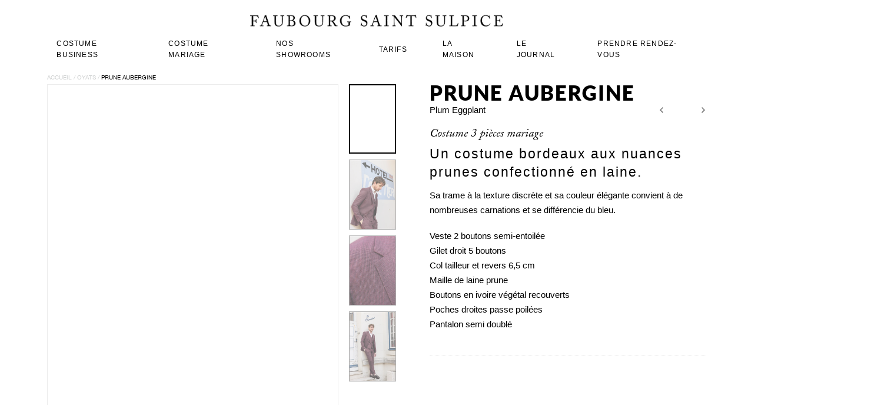

--- FILE ---
content_type: text/html; charset=UTF-8
request_url: http://www.faubourgsaintsulpice.fr/produit/prune-aubergine
body_size: 24087
content:

<!-- 
  _   _                                                
 | | | |  _   _   _ __     __ _    ___   _ __     __ _ 
 | |_| | | | | | | '_ \   / _` |  / _ \ | '_ \   / _` |
 |  _  | | |_| | | |_) | | (_| | |  __/ | |_) | | (_| |
 |_| |_|  \__, | | .__/   \__,_|  \___| | .__/   \__,_|
          |___/  |_|                    |_|            
-->
<!DOCTYPE html>
<html class="product-template-default single single-product postid-17126 theme-milano woocommerce woocommerce-page woocommerce-no-js antialiased group-blog product-zoom wpb-js-composer js-comp-ver-7.6 vc_responsive" lang="fr-FR">
<head>

	<!-- Google Tag Manager -->
	<script>(function(w,d,s,l,i){w[l]=w[l]||[];w[l].push({'gtm.start':
	new Date().getTime(),event:'gtm.js'});var f=d.getElementsByTagName(s)[0],
	j=d.createElement(s),dl=l!='dataLayer'?'&l='+l:'';j.async=true;j.src=
	'https://www.googletagmanager.com/gtm.js?id='+i+dl;f.parentNode.insertBefore(j,f);
	})(window,document,'script','dataLayer','GTM-P4ZJ28B');</script>
	<!-- End Google Tag Manager -->


  <meta http-equiv="Cache-control" content="private,max-age:360000">
	<meta charset="UTF-8" />
	<meta name="viewport" content="width=device-width, initial-scale=1.0, maximum-scale=1.0, user-scalable=no" />
	<meta name="google-site-verification" content="Yzd_ELXzCDiM-wlVWeiYHCfbFw0frXcj5nvGQPwtA2k" />
	<link rel="profile" href="http://gmpg.org/xfn/11" />
	<link rel="pingback" href="http://www.faubourgsaintsulpice.fr/xmlrpc.php" />
<meta name="format-detection" content="telephone=no">
			<link rel="shortcut icon" href="http://www.faubourgsaintsulpice.fr/wp-content/themes/milano/favicon.png" />
	
	    <script type="text/javascript">
    /* <![CDATA[ */
    var ajaxurl = "https://www.faubourgsaintsulpice.fr/wp-admin/admin-ajax.php";
    /* ]]> */
    </script>
        <script type="text/javascript">
        var search_options = {"live_search_template":"<div class=\"item-search\"><a href=\"{{url}}\" class=\"lee_link_item_search\" title=\"{{title}}\"><img src=\"{{image}}\" class=\"lee_item_image_search\" height=\"60\" width=\"60\" \/><div class=\"lee_item_title_search\"><p>{{title}}<\/p><\/div><\/a><\/div>","enable_live_search":"0"};
    </script>
    <meta name='robots' content='index, follow, max-image-preview:large, max-snippet:-1, max-video-preview:-1' />

	<!-- This site is optimized with the Yoast SEO plugin v24.5 - https://yoast.com/wordpress/plugins/seo/ -->
	<title>Costume 3 pièces mariage - Prune Aubergine - Faubourg Saint Sulpice</title>
	<meta name="description" content="Un costume texturé au mélange de bleu et de vert conçu dans une étoffe de 3 fils de différentes teintes. Un mariage qui lui procure fraicheur et élégance." />
	<link rel="canonical" href="https://www.faubourgsaintsulpice.fr/produit/prune-aubergine" />
	<meta property="og:locale" content="fr_FR" />
	<meta property="og:type" content="article" />
	<meta property="og:title" content="Costume 3 pièces mariage - Prune Aubergine - Faubourg Saint Sulpice" />
	<meta property="og:description" content="Un costume texturé au mélange de bleu et de vert conçu dans une étoffe de 3 fils de différentes teintes. Un mariage qui lui procure fraicheur et élégance." />
	<meta property="og:url" content="https://www.faubourgsaintsulpice.fr/produit/prune-aubergine" />
	<meta property="og:site_name" content="Faubourg Saint Sulpice" />
	<meta property="article:publisher" content="https://www.facebook.com/faubourgsaintsulpice/" />
	<meta property="article:modified_time" content="2023-01-06T10:40:45+00:00" />
	<meta property="og:image" content="https://www.faubourgsaintsulpice.fr/wp-content/uploads/2023/01/085-Faubourg-Saint-Sulpice-SS22-Paris-YA5_0879.webp" />
	<meta property="og:image:width" content="600" />
	<meta property="og:image:height" content="900" />
	<meta property="og:image:type" content="image/webp" />
	<meta name="twitter:card" content="summary_large_image" />
	<meta name="twitter:label1" content="Durée de lecture estimée" />
	<meta name="twitter:data1" content="1 minute" />
	<script type="application/ld+json" class="yoast-schema-graph">{"@context":"https://schema.org","@graph":[{"@type":"WebPage","@id":"https://www.faubourgsaintsulpice.fr/produit/prune-aubergine","url":"https://www.faubourgsaintsulpice.fr/produit/prune-aubergine","name":"Costume 3 pièces mariage - Prune Aubergine - Faubourg Saint Sulpice","isPartOf":{"@id":"https://www.faubourgsaintsulpice.fr/#website"},"primaryImageOfPage":{"@id":"https://www.faubourgsaintsulpice.fr/produit/prune-aubergine#primaryimage"},"image":{"@id":"https://www.faubourgsaintsulpice.fr/produit/prune-aubergine#primaryimage"},"thumbnailUrl":"https://www.faubourgsaintsulpice.fr/wp-content/uploads/2023/01/085-Faubourg-Saint-Sulpice-SS22-Paris-YA5_0879.webp","datePublished":"2023-01-02T15:50:23+00:00","dateModified":"2023-01-06T10:40:45+00:00","description":"Un costume texturé au mélange de bleu et de vert conçu dans une étoffe de 3 fils de différentes teintes. Un mariage qui lui procure fraicheur et élégance.","breadcrumb":{"@id":"https://www.faubourgsaintsulpice.fr/produit/prune-aubergine#breadcrumb"},"inLanguage":"fr-FR","potentialAction":[{"@type":"ReadAction","target":["https://www.faubourgsaintsulpice.fr/produit/prune-aubergine"]}]},{"@type":"ImageObject","inLanguage":"fr-FR","@id":"https://www.faubourgsaintsulpice.fr/produit/prune-aubergine#primaryimage","url":"https://www.faubourgsaintsulpice.fr/wp-content/uploads/2023/01/085-Faubourg-Saint-Sulpice-SS22-Paris-YA5_0879.webp","contentUrl":"https://www.faubourgsaintsulpice.fr/wp-content/uploads/2023/01/085-Faubourg-Saint-Sulpice-SS22-Paris-YA5_0879.webp","width":600,"height":900},{"@type":"BreadcrumbList","@id":"https://www.faubourgsaintsulpice.fr/produit/prune-aubergine#breadcrumb","itemListElement":[{"@type":"ListItem","position":1,"name":"Accueil","item":"https://www.faubourgsaintsulpice.fr/"},{"@type":"ListItem","position":2,"name":"Boutique","item":"https://www.faubourgsaintsulpice.fr/boutique"},{"@type":"ListItem","position":3,"name":"Oyats","item":"https://www.faubourgsaintsulpice.fr/categorie-produit/oyats"},{"@type":"ListItem","position":4,"name":"Prune Aubergine"}]},{"@type":"WebSite","@id":"https://www.faubourgsaintsulpice.fr/#website","url":"https://www.faubourgsaintsulpice.fr/","name":"Faubourg Saint Sulpice","description":"Créateurs de costumes sur mesure","potentialAction":[{"@type":"SearchAction","target":{"@type":"EntryPoint","urlTemplate":"https://www.faubourgsaintsulpice.fr/?s={search_term_string}"},"query-input":{"@type":"PropertyValueSpecification","valueRequired":true,"valueName":"search_term_string"}}],"inLanguage":"fr-FR"}]}</script>
	<!-- / Yoast SEO plugin. -->


<link rel='dns-prefetch' href='//fonts.googleapis.com' />
<link rel="alternate" type="application/rss+xml" title="Faubourg Saint Sulpice &raquo; Flux" href="https://www.faubourgsaintsulpice.fr/feed" />
<link rel="alternate" type="application/rss+xml" title="Faubourg Saint Sulpice &raquo; Flux des commentaires" href="https://www.faubourgsaintsulpice.fr/comments/feed" />
<link rel="alternate" type="application/rss+xml" title="Faubourg Saint Sulpice &raquo; Prune Aubergine Flux des commentaires" href="https://www.faubourgsaintsulpice.fr/produit/prune-aubergine/feed" />
<style id='cf-frontend-style-inline-css' type='text/css'>
@font-face {
	font-family: 'objectivity';
	font-style: normal;
	font-weight: 900;
	src: url('https://www.faubourgsaintsulpice.fr/wp-content/uploads/2025/06/Objectivity-Black.otf') format('OpenType');
}
@font-face {
	font-family: 'objectivity';
	font-style: italic;
	font-weight: 900;
	src: url('https://www.faubourgsaintsulpice.fr/wp-content/uploads/2025/06/Objectivity-BlackSlanted.otf') format('OpenType');
}
@font-face {
	font-family: 'objectivity';
	font-style: normal;
	font-weight: 700;
	src: url('https://www.faubourgsaintsulpice.fr/wp-content/uploads/2025/06/Objectivity-Bold.otf') format('OpenType');
}
@font-face {
	font-family: 'objectivity';
	font-style: italic;
	font-weight: 700;
	src: url('https://www.faubourgsaintsulpice.fr/wp-content/uploads/2025/06/Objectivity-BoldSlanted.otf') format('OpenType');
}
@font-face {
	font-family: 'objectivity';
	font-style: normal;
	font-weight: 800;
	src: url('https://www.faubourgsaintsulpice.fr/wp-content/uploads/2025/06/Objectivity-ExtraBold.otf') format('OpenType');
}
@font-face {
	font-family: 'objectivity';
	font-style: italic;
	font-weight: 400;
	src: url('https://www.faubourgsaintsulpice.fr/wp-content/uploads/2025/06/Objectivity-ExtraBoldSlanted.otf') format('OpenType');
}
@font-face {
	font-family: 'objectivity';
	font-style: normal;
	font-weight: 300;
	src: url('https://www.faubourgsaintsulpice.fr/wp-content/uploads/2025/06/Objectivity-Light.otf') format('OpenType');
}
@font-face {
	font-family: 'objectivity';
	font-style: italic;
	font-weight: 300;
	src: url('https://www.faubourgsaintsulpice.fr/wp-content/uploads/2025/06/Objectivity-LightSlanted.otf') format('OpenType');
}
@font-face {
	font-family: 'objectivity';
	font-style: normal;
	font-weight: 500;
	src: url('https://www.faubourgsaintsulpice.fr/wp-content/uploads/2025/06/Objectivity-Medium.otf') format('OpenType');
}
@font-face {
	font-family: 'objectivity';
	font-style: italic;
	font-weight: 500;
	src: url('https://www.faubourgsaintsulpice.fr/wp-content/uploads/2025/06/Objectivity-MediumSlanted.otf') format('OpenType');
}
@font-face {
	font-family: 'objectivity';
	font-style: normal;
	font-weight: 400;
	src: url('https://www.faubourgsaintsulpice.fr/wp-content/uploads/2025/06/Objectivity-Regular.otf') format('OpenType');
}
@font-face {
	font-family: 'objectivity';
	font-style: italic;
	font-weight: 400;
	src: url('https://www.faubourgsaintsulpice.fr/wp-content/uploads/2025/06/Objectivity-RegularSlanted.otf') format('OpenType');
}
@font-face {
	font-family: 'objectivity';
	font-style: normal;
	font-weight: 100;
	src: url('https://www.faubourgsaintsulpice.fr/wp-content/uploads/2025/06/Objectivity-Thin.otf') format('OpenType');
}
@font-face {
	font-family: 'objectivity';
	font-style: italic;
	font-weight: 100;
	src: url('https://www.faubourgsaintsulpice.fr/wp-content/uploads/2025/06/Objectivity-ThinSlanted.otf') format('OpenType');
}
@font-face {
	font-family: 'objectivity';
	font-style: normal;
	font-weight: 600;
	src: url('https://www.faubourgsaintsulpice.fr/wp-content/uploads/2025/06/Objectivity-Super.otf') format('OpenType');
}
@font-face {
	font-family: 'objectivity';
	font-style: italic;
	font-weight: 600;
	src: url('https://www.faubourgsaintsulpice.fr/wp-content/uploads/2025/06/Objectivity-SuperSlanted.otf') format('OpenType');
}
@font-face {
	font-family: 'calson';
	font-style: normal;
	font-weight: 400;
	src: url('https://www.faubourgsaintsulpice.fr/wp-content/uploads/2025/06/Adobe-Caslon-Pro-Regular.ttf') format('truetype');
}
</style>
<link rel='stylesheet' property='stylesheet' id='sbr_styles-css' href='http://www.faubourgsaintsulpice.fr/wp-content/plugins/reviews-feed/assets/css/sbr-styles.min.css?ver=803040b1713ac5d7e74f96791e1c0a4e' type='text/css' media='all' />
<style id='wp-emoji-styles-inline-css' type='text/css'>

	img.wp-smiley, img.emoji {
		display: inline !important;
		border: none !important;
		box-shadow: none !important;
		height: 1em !important;
		width: 1em !important;
		margin: 0 0.07em !important;
		vertical-align: -0.1em !important;
		background: none !important;
		padding: 0 !important;
	}
</style>
<link rel='stylesheet' property='stylesheet' id='wp-block-library-css' href='http://www.faubourgsaintsulpice.fr/wp-includes/css/dist/block-library/style.min.css?ver=3079d4d7b99c639251e1012a890fe037' type='text/css' media='all' />
<style id='classic-theme-styles-inline-css' type='text/css'>
/*! This file is auto-generated */
.wp-block-button__link{color:#fff;background-color:#32373c;border-radius:9999px;box-shadow:none;text-decoration:none;padding:calc(.667em + 2px) calc(1.333em + 2px);font-size:1.125em}.wp-block-file__button{background:#32373c;color:#fff;text-decoration:none}
</style>
<style id='global-styles-inline-css' type='text/css'>
body{--wp--preset--color--black: #000000;--wp--preset--color--cyan-bluish-gray: #abb8c3;--wp--preset--color--white: #ffffff;--wp--preset--color--pale-pink: #f78da7;--wp--preset--color--vivid-red: #cf2e2e;--wp--preset--color--luminous-vivid-orange: #ff6900;--wp--preset--color--luminous-vivid-amber: #fcb900;--wp--preset--color--light-green-cyan: #7bdcb5;--wp--preset--color--vivid-green-cyan: #00d084;--wp--preset--color--pale-cyan-blue: #8ed1fc;--wp--preset--color--vivid-cyan-blue: #0693e3;--wp--preset--color--vivid-purple: #9b51e0;--wp--preset--gradient--vivid-cyan-blue-to-vivid-purple: linear-gradient(135deg,rgba(6,147,227,1) 0%,rgb(155,81,224) 100%);--wp--preset--gradient--light-green-cyan-to-vivid-green-cyan: linear-gradient(135deg,rgb(122,220,180) 0%,rgb(0,208,130) 100%);--wp--preset--gradient--luminous-vivid-amber-to-luminous-vivid-orange: linear-gradient(135deg,rgba(252,185,0,1) 0%,rgba(255,105,0,1) 100%);--wp--preset--gradient--luminous-vivid-orange-to-vivid-red: linear-gradient(135deg,rgba(255,105,0,1) 0%,rgb(207,46,46) 100%);--wp--preset--gradient--very-light-gray-to-cyan-bluish-gray: linear-gradient(135deg,rgb(238,238,238) 0%,rgb(169,184,195) 100%);--wp--preset--gradient--cool-to-warm-spectrum: linear-gradient(135deg,rgb(74,234,220) 0%,rgb(151,120,209) 20%,rgb(207,42,186) 40%,rgb(238,44,130) 60%,rgb(251,105,98) 80%,rgb(254,248,76) 100%);--wp--preset--gradient--blush-light-purple: linear-gradient(135deg,rgb(255,206,236) 0%,rgb(152,150,240) 100%);--wp--preset--gradient--blush-bordeaux: linear-gradient(135deg,rgb(254,205,165) 0%,rgb(254,45,45) 50%,rgb(107,0,62) 100%);--wp--preset--gradient--luminous-dusk: linear-gradient(135deg,rgb(255,203,112) 0%,rgb(199,81,192) 50%,rgb(65,88,208) 100%);--wp--preset--gradient--pale-ocean: linear-gradient(135deg,rgb(255,245,203) 0%,rgb(182,227,212) 50%,rgb(51,167,181) 100%);--wp--preset--gradient--electric-grass: linear-gradient(135deg,rgb(202,248,128) 0%,rgb(113,206,126) 100%);--wp--preset--gradient--midnight: linear-gradient(135deg,rgb(2,3,129) 0%,rgb(40,116,252) 100%);--wp--preset--font-size--small: 13px;--wp--preset--font-size--medium: 20px;--wp--preset--font-size--large: 36px;--wp--preset--font-size--x-large: 42px;--wp--preset--font-family--inter: "Inter", sans-serif;--wp--preset--font-family--cardo: Cardo;--wp--preset--spacing--20: 0.44rem;--wp--preset--spacing--30: 0.67rem;--wp--preset--spacing--40: 1rem;--wp--preset--spacing--50: 1.5rem;--wp--preset--spacing--60: 2.25rem;--wp--preset--spacing--70: 3.38rem;--wp--preset--spacing--80: 5.06rem;--wp--preset--shadow--natural: 6px 6px 9px rgba(0, 0, 0, 0.2);--wp--preset--shadow--deep: 12px 12px 50px rgba(0, 0, 0, 0.4);--wp--preset--shadow--sharp: 6px 6px 0px rgba(0, 0, 0, 0.2);--wp--preset--shadow--outlined: 6px 6px 0px -3px rgba(255, 255, 255, 1), 6px 6px rgba(0, 0, 0, 1);--wp--preset--shadow--crisp: 6px 6px 0px rgba(0, 0, 0, 1);}:where(.is-layout-flex){gap: 0.5em;}:where(.is-layout-grid){gap: 0.5em;}body .is-layout-flex{display: flex;}body .is-layout-flex{flex-wrap: wrap;align-items: center;}body .is-layout-flex > *{margin: 0;}body .is-layout-grid{display: grid;}body .is-layout-grid > *{margin: 0;}:where(.wp-block-columns.is-layout-flex){gap: 2em;}:where(.wp-block-columns.is-layout-grid){gap: 2em;}:where(.wp-block-post-template.is-layout-flex){gap: 1.25em;}:where(.wp-block-post-template.is-layout-grid){gap: 1.25em;}.has-black-color{color: var(--wp--preset--color--black) !important;}.has-cyan-bluish-gray-color{color: var(--wp--preset--color--cyan-bluish-gray) !important;}.has-white-color{color: var(--wp--preset--color--white) !important;}.has-pale-pink-color{color: var(--wp--preset--color--pale-pink) !important;}.has-vivid-red-color{color: var(--wp--preset--color--vivid-red) !important;}.has-luminous-vivid-orange-color{color: var(--wp--preset--color--luminous-vivid-orange) !important;}.has-luminous-vivid-amber-color{color: var(--wp--preset--color--luminous-vivid-amber) !important;}.has-light-green-cyan-color{color: var(--wp--preset--color--light-green-cyan) !important;}.has-vivid-green-cyan-color{color: var(--wp--preset--color--vivid-green-cyan) !important;}.has-pale-cyan-blue-color{color: var(--wp--preset--color--pale-cyan-blue) !important;}.has-vivid-cyan-blue-color{color: var(--wp--preset--color--vivid-cyan-blue) !important;}.has-vivid-purple-color{color: var(--wp--preset--color--vivid-purple) !important;}.has-black-background-color{background-color: var(--wp--preset--color--black) !important;}.has-cyan-bluish-gray-background-color{background-color: var(--wp--preset--color--cyan-bluish-gray) !important;}.has-white-background-color{background-color: var(--wp--preset--color--white) !important;}.has-pale-pink-background-color{background-color: var(--wp--preset--color--pale-pink) !important;}.has-vivid-red-background-color{background-color: var(--wp--preset--color--vivid-red) !important;}.has-luminous-vivid-orange-background-color{background-color: var(--wp--preset--color--luminous-vivid-orange) !important;}.has-luminous-vivid-amber-background-color{background-color: var(--wp--preset--color--luminous-vivid-amber) !important;}.has-light-green-cyan-background-color{background-color: var(--wp--preset--color--light-green-cyan) !important;}.has-vivid-green-cyan-background-color{background-color: var(--wp--preset--color--vivid-green-cyan) !important;}.has-pale-cyan-blue-background-color{background-color: var(--wp--preset--color--pale-cyan-blue) !important;}.has-vivid-cyan-blue-background-color{background-color: var(--wp--preset--color--vivid-cyan-blue) !important;}.has-vivid-purple-background-color{background-color: var(--wp--preset--color--vivid-purple) !important;}.has-black-border-color{border-color: var(--wp--preset--color--black) !important;}.has-cyan-bluish-gray-border-color{border-color: var(--wp--preset--color--cyan-bluish-gray) !important;}.has-white-border-color{border-color: var(--wp--preset--color--white) !important;}.has-pale-pink-border-color{border-color: var(--wp--preset--color--pale-pink) !important;}.has-vivid-red-border-color{border-color: var(--wp--preset--color--vivid-red) !important;}.has-luminous-vivid-orange-border-color{border-color: var(--wp--preset--color--luminous-vivid-orange) !important;}.has-luminous-vivid-amber-border-color{border-color: var(--wp--preset--color--luminous-vivid-amber) !important;}.has-light-green-cyan-border-color{border-color: var(--wp--preset--color--light-green-cyan) !important;}.has-vivid-green-cyan-border-color{border-color: var(--wp--preset--color--vivid-green-cyan) !important;}.has-pale-cyan-blue-border-color{border-color: var(--wp--preset--color--pale-cyan-blue) !important;}.has-vivid-cyan-blue-border-color{border-color: var(--wp--preset--color--vivid-cyan-blue) !important;}.has-vivid-purple-border-color{border-color: var(--wp--preset--color--vivid-purple) !important;}.has-vivid-cyan-blue-to-vivid-purple-gradient-background{background: var(--wp--preset--gradient--vivid-cyan-blue-to-vivid-purple) !important;}.has-light-green-cyan-to-vivid-green-cyan-gradient-background{background: var(--wp--preset--gradient--light-green-cyan-to-vivid-green-cyan) !important;}.has-luminous-vivid-amber-to-luminous-vivid-orange-gradient-background{background: var(--wp--preset--gradient--luminous-vivid-amber-to-luminous-vivid-orange) !important;}.has-luminous-vivid-orange-to-vivid-red-gradient-background{background: var(--wp--preset--gradient--luminous-vivid-orange-to-vivid-red) !important;}.has-very-light-gray-to-cyan-bluish-gray-gradient-background{background: var(--wp--preset--gradient--very-light-gray-to-cyan-bluish-gray) !important;}.has-cool-to-warm-spectrum-gradient-background{background: var(--wp--preset--gradient--cool-to-warm-spectrum) !important;}.has-blush-light-purple-gradient-background{background: var(--wp--preset--gradient--blush-light-purple) !important;}.has-blush-bordeaux-gradient-background{background: var(--wp--preset--gradient--blush-bordeaux) !important;}.has-luminous-dusk-gradient-background{background: var(--wp--preset--gradient--luminous-dusk) !important;}.has-pale-ocean-gradient-background{background: var(--wp--preset--gradient--pale-ocean) !important;}.has-electric-grass-gradient-background{background: var(--wp--preset--gradient--electric-grass) !important;}.has-midnight-gradient-background{background: var(--wp--preset--gradient--midnight) !important;}.has-small-font-size{font-size: var(--wp--preset--font-size--small) !important;}.has-medium-font-size{font-size: var(--wp--preset--font-size--medium) !important;}.has-large-font-size{font-size: var(--wp--preset--font-size--large) !important;}.has-x-large-font-size{font-size: var(--wp--preset--font-size--x-large) !important;}
.wp-block-navigation a:where(:not(.wp-element-button)){color: inherit;}
:where(.wp-block-post-template.is-layout-flex){gap: 1.25em;}:where(.wp-block-post-template.is-layout-grid){gap: 1.25em;}
:where(.wp-block-columns.is-layout-flex){gap: 2em;}:where(.wp-block-columns.is-layout-grid){gap: 2em;}
.wp-block-pullquote{font-size: 1.5em;line-height: 1.6;}
</style>
<style id='woocommerce-inline-inline-css' type='text/css'>
.woocommerce form .form-row .required { visibility: visible; }
</style>
<link rel='stylesheet' property='stylesheet' id='owlcarousel-css' href='http://www.faubourgsaintsulpice.fr/wp-content/themes/milano/css/owl.carousel.css?ver=b3be258bd8ea6d5f6c04af8aab09b9aa' type='text/css' media='all' />
<link rel='stylesheet' property='stylesheet' id='leetheme-googlefonts-css' href="https://fonts.googleapis.com/css?ver=8e73fba5f67cbc3ce9809520c4c6fae0" type='text/css' media='all' />
<link rel='stylesheet' property='stylesheet' id='font-awesome-style-css' href='http://www.faubourgsaintsulpice.fr/wp-content/themes/milano/css/font-awesome-4.2.0/css/font-awesome.min.css?ver=3079d4d7b99c639251e1012a890fe037' type='text/css' media='all' />
<link rel='stylesheet' property='stylesheet' id='font-pe7s-style-css' href='http://www.faubourgsaintsulpice.fr/wp-content/themes/milano/css/pe-icon-7-stroke/css/pe-icon-7-stroke.css?ver=3079d4d7b99c639251e1012a890fe037' type='text/css' media='all' />
<link rel='stylesheet' property='stylesheet' id='font-pe7s-helper-style-css' href='http://www.faubourgsaintsulpice.fr/wp-content/themes/milano/css/pe-icon-7-stroke/css/helper.css?ver=3079d4d7b99c639251e1012a890fe037' type='text/css' media='all' />
<link rel='stylesheet' property='stylesheet' id='parent-style-css' href='http://www.faubourgsaintsulpice.fr/wp-content/themes/milano/style.css?ver=3079d4d7b99c639251e1012a890fe037' type='text/css' media='all' />
<link rel='stylesheet' property='stylesheet' id='child-style-css' href='http://www.faubourgsaintsulpice.fr/wp-content/themes/milano-child/style.css?ver=2e24f91b16a7bade75cf145b59236f4d' type='text/css' media='all' />
<link rel='stylesheet' property='stylesheet' id='child-style-alternate-css' href='http://www.faubourgsaintsulpice.fr/wp-content/themes/milano-child/custom.css?ver=3079d4d7b99c639251e1012a890fe037' type='text/css' media='all' />
<!--n2css--><!--n2js--><script type="text/javascript" src="http://www.faubourgsaintsulpice.fr/wp-includes/js/jquery/jquery.min.js?ver=90a464e217acf04928d5e62108430239" id="jquery-core-js"></script>
<script type="text/javascript" src="http://www.faubourgsaintsulpice.fr/wp-includes/js/jquery/jquery-migrate.min.js?ver=34f09ab6b311588fd9fabcc7259317c5" id="jquery-migrate-js"></script>
<script type="text/javascript" src="http://www.faubourgsaintsulpice.fr/wp-content/plugins/woocommerce/assets/js/jquery-blockui/jquery.blockUI.min.js?ver=def14d5608595c895ec329bc2e09eb19" id="jquery-blockui-js" data-wp-strategy="defer"></script>
<script type="text/javascript" id="wc-add-to-cart-js-extra">
/* <![CDATA[ */
var wc_add_to_cart_params = {"ajax_url":"\/wp-admin\/admin-ajax.php","wc_ajax_url":"\/?wc-ajax=%%endpoint%%","i18n_view_cart":"Voir le panier","cart_url":"https:\/\/www.faubourgsaintsulpice.fr\/panier","is_cart":"","cart_redirect_after_add":"no"};
/* ]]> */
</script>
<script type="text/javascript" src="http://www.faubourgsaintsulpice.fr/wp-content/plugins/woocommerce/assets/js/frontend/add-to-cart.min.js?ver=93de72426ade21e6372da8887e63c675" id="wc-add-to-cart-js" data-wp-strategy="defer"></script>
<script type="text/javascript" id="wc-single-product-js-extra">
/* <![CDATA[ */
var wc_single_product_params = {"i18n_required_rating_text":"Veuillez s\u00e9lectionner une note","review_rating_required":"yes","flexslider":{"rtl":false,"animation":"slide","smoothHeight":true,"directionNav":false,"controlNav":"thumbnails","slideshow":false,"animationSpeed":500,"animationLoop":false,"allowOneSlide":false},"zoom_enabled":"","zoom_options":[],"photoswipe_enabled":"","photoswipe_options":{"shareEl":false,"closeOnScroll":false,"history":false,"hideAnimationDuration":0,"showAnimationDuration":0},"flexslider_enabled":""};
/* ]]> */
</script>
<script type="text/javascript" src="http://www.faubourgsaintsulpice.fr/wp-content/plugins/woocommerce/assets/js/frontend/single-product.min.js?ver=93de72426ade21e6372da8887e63c675" id="wc-single-product-js" defer="defer" data-wp-strategy="defer"></script>
<script type="text/javascript" src="http://www.faubourgsaintsulpice.fr/wp-content/plugins/woocommerce/assets/js/js-cookie/js.cookie.min.js?ver=94c49826723580ecfb4dd4f3e75cb249" id="js-cookie-js" defer="defer" data-wp-strategy="defer"></script>
<script type="text/javascript" id="woocommerce-js-extra">
/* <![CDATA[ */
var woocommerce_params = {"ajax_url":"\/wp-admin\/admin-ajax.php","wc_ajax_url":"\/?wc-ajax=%%endpoint%%"};
/* ]]> */
</script>
<script type="text/javascript" src="http://www.faubourgsaintsulpice.fr/wp-content/plugins/woocommerce/assets/js/frontend/woocommerce.min.js?ver=93de72426ade21e6372da8887e63c675" id="woocommerce-js" defer="defer" data-wp-strategy="defer"></script>
<script type="text/javascript" src="http://www.faubourgsaintsulpice.fr/wp-content/plugins/js_composer/assets/js/vendors/woocommerce-add-to-cart.js?ver=fc8f0d03eca012815a451d018f65be1e" id="vc_woocommerce-add-to-cart-js-js"></script>
<script></script><link rel="https://api.w.org/" href="https://www.faubourgsaintsulpice.fr/wp-json/" /><link rel="alternate" type="application/json" href="https://www.faubourgsaintsulpice.fr/wp-json/wp/v2/product/17126" /><link rel="EditURI" type="application/rsd+xml" title="RSD" href="https://www.faubourgsaintsulpice.fr/xmlrpc.php?rsd" />
<meta name="generator" content="WordPress 6.5.7" />
<meta name="generator" content="WooCommerce 9.4.4" />
<link rel='shortlink' href='https://www.faubourgsaintsulpice.fr/?p=17126' />
<link rel="alternate" type="application/json+oembed" href="https://www.faubourgsaintsulpice.fr/wp-json/oembed/1.0/embed?url=https%3A%2F%2Fwww.faubourgsaintsulpice.fr%2Fproduit%2Fprune-aubergine" />
<link rel="alternate" type="text/xml+oembed" href="https://www.faubourgsaintsulpice.fr/wp-json/oembed/1.0/embed?url=https%3A%2F%2Fwww.faubourgsaintsulpice.fr%2Fproduit%2Fprune-aubergine&#038;format=xml" />
<!-- start Simple Custom CSS and JS -->
<style type="text/css">
/* Masquer le prix pour l'élément qui apparaît au survol/dans le contenu personnalisé */
.price {
    display: none !important;
}

/* Optionnel : masquez aussi l'élément qui contient le prix s'il y a un décalage */
.description .price {
    display: none !important;
}</style>
<!-- end Simple Custom CSS and JS -->
<!-- start Simple Custom CSS and JS -->
<style type="text/css">
/* --------------------------------------------------------------------------
   DECLARATION DES POLICES OBJECTIVITY & ADOBE CASLON PRO
   ATTENTION : Remplacez 'CHEMIN_UPLOAD_COMPLET' par votre chemin réel: /wp-content/uploads/2025/06/
   -------------------------------------------------------------------------- */

/* ADOBE CASLON PRO REGULAR (CORPS DE TEXTE - TTF) */
@font-face {
    font-family: 'Adobe Caslon Pro FSS';
    src: url('/wp-content/uploads/2025/06/Adobe-Caslon-Pro-Regular.ttf') format('truetype');
    font-weight: 400;
    font-style: normal;
    font-display: swap;
}

/* OBJECTIVITY THIN (100 - OTF) */
@font-face {
    font-family: 'Objectivity FSS';
    src: url('/wp-content/uploads/2025/06/Objectivity-Thin.otf') format('opentype');
    font-weight: 100;
    font-style: normal;
    font-display: swap;
}

/* OBJECTIVITY LIGHT (300 - OTF) */
@font-face {
    font-family: 'Objectivity FSS';
    src: url('/wp-content/uploads/2025/06/Objectivity-Light.otf') format('opentype');
    font-weight: 300;
    font-style: normal;
    font-display: swap;
}

/* OBJECTIVITY LIGHT SLANTED (300 Italic - OTF) */
@font-face {
    font-family: 'Objectivity FSS';
    src: url('/wp-content/uploads/2025/06/Objectivity-LightSlanted.otf') format('opentype');
    font-weight: 300;
    font-style: italic;
    font-display: swap;
}

/* OBJECTIVITY REGULAR (400 - OTF) */
@font-face {
    font-family: 'Objectivity FSS';
    src: url('/wp-content/uploads/2025/06/Objectivity-Regular.otf') format('opentype');
    font-weight: 400;
    font-style: normal;
    font-display: swap;
}

/* OBJECTIVITY REGULAR SLANTED (400 Italic - OTF) */
@font-face {
    font-family: 'Objectivity FSS';
    src: url('/wp-content/uploads/2025/06/Objectivity-RegularSlanted.otf') format('opentype');
    font-weight: 400;
    font-style: italic;
    font-display: swap;
}

/* OBJECTIVITY MEDIUM (500 - OTF) */
@font-face {
    font-family: 'Objectivity FSS';
    src: url('/wp-content/uploads/2025/06/Objectivity-Medium.otf') format('opentype');
    font-weight: 500;
    font-style: normal;
    font-display: swap;
}

/* OBJECTIVITY BOLD (700 - OTF) */
@font-face {
    font-family: 'Objectivity FSS';
    src: url('/wp-content/uploads/2025/06/Objectivity-Bold.otf') format('opentype');
    font-weight: 700;
    font-style: normal;
    font-display: swap;
}

/* OBJECTIVITY BOLD SLANTED (700 Italic - OTF) */
@font-face {
    font-family: 'Objectivity FSS';
    src: url('/wp-content/uploads/2025/06/Objectivity-BoldSlanted.otf') format('opentype');
    font-weight: 700;
    font-style: italic;
    font-display: swap;
}

/* OBJECTIVITY EXTRA BOLD (800 - OTF) */
@font-face {
    font-family: 'Objectivity FSS';
    src: url('/wp-content/uploads/2025/06/Objectivity-ExtraBold.otf') format('opentype');
    font-weight: 800;
    font-style: normal;
    font-display: swap;
}

/* OBJECTIVITY BLACK (900 - OTF) */
@font-face {
    font-family: 'Objectivity FSS';
    src: url('/wp-content/uploads/2025/06/Objectivity-Black.otf') format('opentype');
    font-weight: 900;
    font-style: normal;
    font-display: swap;
}


/* ==========================================================================
   APPLICATION DES POLICES SUR LE SITE (TEST PAGE UNIQUE)
   --------------------------------------------------------------------------
   NOTE : Le sélecteur 'body.page-template-page-business-php' est le plus
   probable pour cibler une page enfant de 'Business' dans ce thème.
   Si ça ne marche pas, remplacez-le par le sélecteur le plus simple :
   '.content-area' ou le conteneur principal du texte.
   ========================================================================== */

/* CONTENEUR GLOBAL POUR LA PAGE BUSINESS/HOLA-BARCELONA */
/* Ce sélecteur donne une priorité énorme uniquement sur cette page. */
.page-business-hola-barcelona, body.page-business-hola-barcelona, body.page-template-page-business-php {

    /* 1. Titres et sous-titres : Objectivity */
    /* Cible le corps de la page et tous les éléments de titre */
    h1, h2, h3, h4, h5, h6, .site-title, .site-description, .headline {
        font-family: 'Objectivity FSS', sans-serif !important; 
    }

    /* 2. Corps du texte et paragraphes : Adobe Caslon Pro */
    /* Cible l'élément 'body' et tous les descendants pour une couverture maximale */
    p, li, a, span, div.content, button {
        font-family: 'Adobe Caslon Pro FSS', serif !important; 
        font-weight: 400 !important; 
    }

    /* 3. Force Objectivity sur les éléments gras (<strong>) */
    /* Utilise des sélecteurs très spécifiques */
    strong, b, p strong, p b {
        font-family: 'Objectivity FSS', sans-serif !important;
        font-weight: 700 !important; 
    }

    /* Règle spécifique pour les boutons ou autres éléments qui pourraient être oubliés */
    .elementor-button, .button, input[type="submit"] {
        font-family: 'Objectivity FSS', sans-serif !important; 
    }
}
/* Fin du sélecteur ciblé. Les déclarations @font-face restent universelles. */
</style>
<!-- end Simple Custom CSS and JS -->
<!-- start Simple Custom CSS and JS -->
<style type="text/css">
.page-id-17494 #content {
	max-width: 100vw !important;
}

.text-white * {
	color:white;
}

.uppercase * {
	text-transform:uppercase;
}

.hero {
	min-height : 800px;
	display: flex;
    align-items: center;
	background-size: cover;
	background-repeat: no-repeat;
}

.hero .row {
	max-width:1480px;
}

.container-row .row {
	max-width : 1320px;
}

.small-container-row .row {
	max-width : 1024px;
	margin: auto;
}

.row.small-container-row  {
	max-width : 1024px;
	margin: auto;
}

.hero h1 {
	font-weight:bold;
	font-size : 1.5em;
	text-transform: uppercase;
}
.hero h1 em {
	text-transform:none;
}

.page-id-17494 .vc_btn3.vc_btn3-style-custom {
	background-image : none ; 
}

.buena-vista {
	min-height : 800px;
	display: flex;
    align-items: flex-start;
	background-size: cover;
	background-repeat: no-repeat;
}

.buena-vista .row {
	display:flex;
	max-width:1024px;
}</style>
<!-- end Simple Custom CSS and JS -->
<!-- start Simple Custom CSS and JS -->
<!-- start Mixpanel --><script type="text/javascript">(function(e,a){if(!a.__SV){var b=window;try{var c,l,i,j=b.location,g=j.hash;c=function(a,b){return(l=a.match(RegExp(b+"=([^&]*)")))?l[1]:null};g&&c(g,"state")&&(i=JSON.parse(decodeURIComponent(c(g,"state"))),"mpeditor"===i.action&&(b.sessionStorage.setItem("_mpcehash",g),history.replaceState(i.desiredHash||"",e.title,j.pathname+j.search)))}catch(m){}var k,h;window.mixpanel=a;a._i=[];a.init=function(b,c,f){function e(b,a){var c=a.split(".");2==c.length&&(b=b[c[0]],a=c[1]);b[a]=function(){b.push([a].concat(Array.prototype.slice.call(arguments,
0)))}}var d=a;"undefined"!==typeof f?d=a[f]=[]:f="mixpanel";d.people=d.people||[];d.toString=function(b){var a="mixpanel";"mixpanel"!==f&&(a+="."+f);b||(a+=" (stub)");return a};d.people.toString=function(){return d.toString(1)+".people (stub)"};k="disable time_event track track_pageview track_links track_forms register register_once alias unregister identify name_tag set_config reset opt_in_tracking opt_out_tracking has_opted_in_tracking has_opted_out_tracking clear_opt_in_out_tracking people.set people.set_once people.unset people.increment people.append people.union people.track_charge people.clear_charges people.delete_user".split(" ");
for(h=0;h<k.length;h++)e(d,k[h]);a._i.push([b,c,f])};a.__SV=1.2;b=e.createElement("script");b.type="text/javascript";b.async=!0;b.src="undefined"!==typeof MIXPANEL_CUSTOM_LIB_URL?MIXPANEL_CUSTOM_LIB_URL:"file:"===e.location.protocol&&"//cdn4.mxpnl.com/libs/mixpanel-2-latest.min.js".match(/^\/\//)?"https://cdn4.mxpnl.com/libs/mixpanel-2-latest.min.js":"//cdn4.mxpnl.com/libs/mixpanel-2-latest.min.js";c=e.getElementsByTagName("script")[0];c.parentNode.insertBefore(b,c)}})(document,window.mixpanel||[]);
mixpanel.init("ab46834740862632ca4ce3eab42af4cd");</script><!-- end Mixpanel --><!-- end Simple Custom CSS and JS -->
<!-- HFCM by 99 Robots - Snippet # 1: GTM - Head -->
<!-- Google Tag Manager -->
<script>(function(w,d,s,l,i){w[l]=w[l]||[];w[l].push({'gtm.start':
new Date().getTime(),event:'gtm.js'});var f=d.getElementsByTagName(s)[0],
j=d.createElement(s),dl=l!='dataLayer'?'&l='+l:'';j.async=true;j.src=
'https://www.googletagmanager.com/gtm.js?id='+i+dl;f.parentNode.insertBefore(j,f);
})(window,document,'script','dataLayer','GTM-NX8DMFRB');</script>
<!-- End Google Tag Manager -->
<!-- /end HFCM by 99 Robots -->
<meta name="ti-site-data" content="[base64]" />		
    <script type="text/javascript">
        /* <![CDATA[ */
        var ajaxurl = "https://www.faubourgsaintsulpice.fr/wp-admin/admin-ajax.php";
        /* ]]> */
    </script>

<!--[if lt IE 9]><link rel="stylesheet" type="text/css" href="http://www.faubourgsaintsulpice.fr/wp-content/themes/milano/css/ie-fix.css"><script src="//html5shim.googlecode.com/svn/trunk/html5.js"></script><script>var head = document.getElementsByTagName('head')[0],style = document.createElement('style');style.type = 'text/css';style.styleSheet.cssText = ':before,:after{content:none !important';head.appendChild(style);setTimeout(function(){head.removeChild(style);}, 0);</script><![endif]-->    <meta property="og:title" content="Prune Aubergine" />
                                    <meta property="og:image" content="https://www.faubourgsaintsulpice.fr/wp-content/uploads/2023/01/085-Faubourg-Saint-Sulpice-SS22-Paris-YA5_0879.webp" />
                <meta property="og:url" content="https://www.faubourgsaintsulpice.fr/produit/prune-aubergine" />
	<noscript><style>.woocommerce-product-gallery{ opacity: 1 !important; }</style></noscript>
	<style type="text/css">.recentcomments a{display:inline !important;padding:0 !important;margin:0 !important;}</style><meta name="generator" content="Powered by WPBakery Page Builder - drag and drop page builder for WordPress."/>
<meta name="generator" content="Powered by Slider Revolution 6.7.40 - responsive, Mobile-Friendly Slider Plugin for WordPress with comfortable drag and drop interface." />
<style id='wp-fonts-local' type='text/css'>
@font-face{font-family:Inter;font-style:normal;font-weight:300 900;font-display:fallback;src:url('http://www.faubourgsaintsulpice.fr/wp-content/plugins/woocommerce/assets/fonts/Inter-VariableFont_slnt,wght.woff2') format('woff2');font-stretch:normal;}
@font-face{font-family:Cardo;font-style:normal;font-weight:400;font-display:fallback;src:url('http://www.faubourgsaintsulpice.fr/wp-content/plugins/woocommerce/assets/fonts/cardo_normal_400.woff2') format('woff2');}
</style>
<link rel="icon" href="https://www.faubourgsaintsulpice.fr/wp-content/uploads/2017/09/favicon-32x32.png" sizes="32x32" />
<link rel="icon" href="https://www.faubourgsaintsulpice.fr/wp-content/uploads/2017/09/favicon-32x32.png" sizes="192x192" />
<link rel="apple-touch-icon" href="https://www.faubourgsaintsulpice.fr/wp-content/uploads/2017/09/favicon-32x32.png" />
<meta name="msapplication-TileImage" content="https://www.faubourgsaintsulpice.fr/wp-content/uploads/2017/09/favicon-32x32.png" />
<script>function setREVStartSize(e){
			//window.requestAnimationFrame(function() {
				window.RSIW = window.RSIW===undefined ? window.innerWidth : window.RSIW;
				window.RSIH = window.RSIH===undefined ? window.innerHeight : window.RSIH;
				try {
					var pw = document.getElementById(e.c).parentNode.offsetWidth,
						newh;
					pw = pw===0 || isNaN(pw) || (e.l=="fullwidth" || e.layout=="fullwidth") ? window.RSIW : pw;
					e.tabw = e.tabw===undefined ? 0 : parseInt(e.tabw);
					e.thumbw = e.thumbw===undefined ? 0 : parseInt(e.thumbw);
					e.tabh = e.tabh===undefined ? 0 : parseInt(e.tabh);
					e.thumbh = e.thumbh===undefined ? 0 : parseInt(e.thumbh);
					e.tabhide = e.tabhide===undefined ? 0 : parseInt(e.tabhide);
					e.thumbhide = e.thumbhide===undefined ? 0 : parseInt(e.thumbhide);
					e.mh = e.mh===undefined || e.mh=="" || e.mh==="auto" ? 0 : parseInt(e.mh,0);
					if(e.layout==="fullscreen" || e.l==="fullscreen")
						newh = Math.max(e.mh,window.RSIH);
					else{
						e.gw = Array.isArray(e.gw) ? e.gw : [e.gw];
						for (var i in e.rl) if (e.gw[i]===undefined || e.gw[i]===0) e.gw[i] = e.gw[i-1];
						e.gh = e.el===undefined || e.el==="" || (Array.isArray(e.el) && e.el.length==0)? e.gh : e.el;
						e.gh = Array.isArray(e.gh) ? e.gh : [e.gh];
						for (var i in e.rl) if (e.gh[i]===undefined || e.gh[i]===0) e.gh[i] = e.gh[i-1];
											
						var nl = new Array(e.rl.length),
							ix = 0,
							sl;
						e.tabw = e.tabhide>=pw ? 0 : e.tabw;
						e.thumbw = e.thumbhide>=pw ? 0 : e.thumbw;
						e.tabh = e.tabhide>=pw ? 0 : e.tabh;
						e.thumbh = e.thumbhide>=pw ? 0 : e.thumbh;
						for (var i in e.rl) nl[i] = e.rl[i]<window.RSIW ? 0 : e.rl[i];
						sl = nl[0];
						for (var i in nl) if (sl>nl[i] && nl[i]>0) { sl = nl[i]; ix=i;}
						var m = pw>(e.gw[ix]+e.tabw+e.thumbw) ? 1 : (pw-(e.tabw+e.thumbw)) / (e.gw[ix]);
						newh =  (e.gh[ix] * m) + (e.tabh + e.thumbh);
					}
					var el = document.getElementById(e.c);
					if (el!==null && el) el.style.height = newh+"px";
					el = document.getElementById(e.c+"_wrapper");
					if (el!==null && el) {
						el.style.height = newh+"px";
						el.style.display = "block";
					}
				} catch(e){
					console.log("Failure at Presize of Slider:" + e)
				}
			//});
		  };</script>

    <style type="text/css">
                .top-bar-nav a.nav-top-link,
            body,
            p,
            #top-bar,
            .cart-inner .nav-dropdown,
            .nav-dropdown {
                font-family: Lato, helvetica, arial, sans-serif!important;
            }
    
                #masthead .header-container .logo-wrapper .logo a img,
            .fixed-header .logo-wrapper .logo a img
            {
                max-height: 37px            }
            
                .cart-count,
            .mini-cart .nav-dropdown-inner,
            .price .amount,
            .megatop > a
            {font-family: Montserrat,helvetica,arial,sans-serif!important;}
    
                .header-nav li.root-item > a,
            .search-wrapper label,
            .product-title,
            .name,
            .post-date,
            h1,h2,h3,h4,h5,h6{font-family: Lato,helvetica,arial,sans-serif!important;letter-spacing: 2px;}
    
                .alt-font{font-family: Dancing Script,Georgia,serif!important;}
    
    
        /* COLOR PRIMARY */
     
        	
            /* COLOR */
            a:hover,
            a:focus,
            .add-to-cart-grid .cart-icon strong,
            .tagcloud a,
            .navigation-paging a,
            .navigation-image a,
            ul.page-numbers a,
            ul.page-numbers li > span,
            #header-outer-wrap .mobile-menu a,
            .logo a,
            li.mini-cart .cart-icon strong,
            .widget_product_tag_cloud a,
            .widget_tag_cloud a,
            #header-outer-wrap .mobile-menu a.mobile-menu a,
            .checkout-group h3,
            .order-review h3,
            #yith-searchsubmit .icon-search,
            .mini-cart-item .cart_list_product_price,
            .remove:hover i,
            .tabbed-content ul.tabs li a:hover,
            .tabbed-content ul.tabs li.active a,
            .tabbed-content .tabs li.separator,
            .price,
            .product-item .info .price,
            .widget_products .product_list_widget li .amount,
            .widget_top_rated_products .product_list_widget li .amount,
            .support-icon,
            .entry-meta a,
            #order_review_heading,
            .checkout-group h3,
            .shop_table.cart td.product-name a,
            a.shipping-calculator-button,
            h3.breadcrumb,
            .widget_layered_nav li a:hover,
            .widget_layered_nav_filters li a:hover,
            .product_list_widget .text-info span,
            .left-text i,
            .collapsing.categories.list li:hover span,
            .copyright-footer span,
            #menu-shop-by-category li.active.menu-parent-item .nav-top-link::after,
            .product_list_widget .product-title:hover,
            .item-product-widget .product-meta .product-title a:hover,
            .product_list_widget span.amount,
            .header-type-3 ul.header-nav li a.nav-top-link:hover,
            .widget_layered_nav li:hover a,
            .widget_layered_nav_filters li:hover a,
            .remove .icon-close:hover,
            .absolute-footer .left .copyright-footer span,
            .service-block .box .title .icon,
            .contact-information .contact-text strong,
            .bread .breadcrumb-row h3 a:hover,
            .nav-wrapper .header-nav li.root-item a:hover,
            .group-blogs .blog_info .read_more a:hover,
            .mini-cart .nav-dropdown .cart_list .mini-cart-item .mini-cart-info .cart_list_product_quantity,
            #top-bar .top-bar-nav li.color a,
            .absolute-footer li a:hover,
            #masthead .mobile-menu .mobile_toggle,
            .leetheme_recent_posts li .post-date,
            .leetheme_recent_posts .read-more a,
            .widget.woocommerce li a:hover,
            .filter-tabs li.active i, .filter-tabs li:hover i,
            .widget.woocommerce li.current-cat a,
            .team-member .member-details h3,
            .shop_table .remove-product .icon-close:hover,
            .lt-tabs-content .lt-tabs li.separator,
            .load-more:hover,
            .lt-active,
            .html-text i {
                color: #022b55;
            }
            ul.header-nav li.active a.nav-top-link,
            ul li .nav-dropdown > ul > li:hover > a,
            ul li .nav-dropdown > ul > li:hover > a::before,
            ul li .nav-dropdown > ul > li .nav-column-links > ul > li a:hover,
            ul li .nav-dropdown > ul > li .nav-column-links > ul > li:hover > a::before {
                color: #022b55;
            }
        		
            .blog_shortcode_item .blog_shortcode_text h3 a:hover,
            .main-navigation li.menu-item a:hover,
            .widget-area ul li a:hover,
            h1.entry-title a:hover,
            .comments-area a,
            .collapses.active .collapses-title a,
            .progress-bar .bar-meter .bar-number,
            .product-item .info .name a:hover,
            .wishlist_table td.product-name a:hover,
            .product_list_widget .text-info a:hover,
            .product-list .info .name:hover,
            .primary-color,
            .widget.widget_categories li a.lt-active,
            .widget.widget_archive li a.lt-active,
            ul.main-navigation li .nav-dropdown > ul > li .nav-column-links > ul > li a:hover {
                color: #022b55 !important;
            }
        		
            /* BACKGROUND */
            .tabbed-content.pos_pills ul.tabs li.active a,
            li.featured-item.style_2:hover a,
            .bery_hotspot,
            ul.page-numbers li > span,
            .label-new.menu-item a:after,
            .text-box-primary,
            .navigation-paging a:hover,
            .navigation-image a:hover,
            .next-prev-nav .prod-dropdown > a:hover,
            ul.page-numbers a:hover,
            .widget_product_tag_cloud a:hover,
            .widget_tag_cloud a:hover,
            .custom-cart-count,
            .iosSlider .sliderNav a:hover span,
            a.button.trans-button:hover,
            .please-wait i,
            li.mini-cart .cart-icon .cart-count,
            .product-img .product-bg,
            #submit,
            button,
            #submit,
            button,
            input[type="submit"],
            .post-item:hover .post-date,
            .blog_shortcode_item:hover .post-date,
            .group-slider .sliderNav a:hover,
            .support-icon.square-round:hover,
            .entry-header .post-date-wrapper,
            .entry-header .post-date-wrapper:hover,
            .comment-inner .reply a:hover,
            .checkout-breadcrumb div:hover span,
            .woocommerce-cart .title-cart span,
            .woocommerce-checkout .title-checkout span,
            .woocommerce-checkout .title-cart span,
            ul.page-numbers a:hover,
            ul.page-numbers li span.current,
            .social-icons .icon.icon_email:hover,
            .widget_collapscat h3,
            ul.header-nav li a.nav-top-link::before,
            .sliderNav a span:hover,
            .shop-by-category h3.section-title,
            ul.header-nav li a.nav-top-link::before,
            .custom-footer-1 .bery-hr,
            .products.list .product-interactions .quick-view:hover,
            .products.list .product-interactions .yith-wcwl-add-button:hover,
            ul.header-nav li a.nav-top-link::before,
            .widget_collapscat h2,
            .shop-by-category h2.widgettitle,
            .rev_slider_wrapper .type-label-2,
            .bery-hr.primary-color,
            .products.list .product-interactions .yith-wcwl-add-button:hover,
            .owl-carousel .owl-controls .owl-pagination .owl-page.active,
            .owl-carousel .owl-controls .owl-pagination .owl-page:hover,
            .pagination-centered .page-numbers a:hover, .pagination-centered .page-numbers span.current,
            .pagination-centered .page-numbers .current,
            .vertical-menu h4.section-title,
            .cart-wishlist .mini-cart .cart-link .cart-icon .products-number,
            .load-more::before
            {
                background-color: #022b55            }

            .sliderBullets .bullet.active,
            .sliderBullets .bullet:hover,
            .flipContainer .pager span.dot.current,
            .button.trans-button.primary,
            #leetheme-popup .ninja-forms-form-wrap .ninja-forms-form .ninja-forms-all-fields-wrap .field-wrap .button,
            .tparrows:hover {
                background-color: #022b55 !important
            }
        		
            .sliderBullets .bullet.active,
            .sliderBullets .bullet:hover,
            .flipContainer .pager span.dot.current,
            .tp-bullets.simplebullets.round .bullet:hover,
            .tp-bullets.simplebullets.round .bullet.selected {
                background-color: #022b55 !important
            }
            /* BORDER COLOR */
            .text-bordered-primary,
            ul.page-numbers li > span,
            .add-to-cart-grid .cart-icon-handle,
            .add-to-cart-grid.please-wait .cart-icon strong,
            .navigation-paging a,
            .navigation-image a,
            ul.page-numbers a,
            ul.page-numbers a:hover,
            .post.sticky,
            .widget_product_tag_cloud a,
            .next-prev-nav .prod-dropdown > a:hover,
            .iosSlider .sliderNav a:hover span,
            .group-slider .sliderNav a:hover,
            .woocommerce-checkout form.login,
            li.mini-cart .cart-icon strong,
            li.mini-cart .cart-icon .cart-icon-handle,
            .post-date,
            .main-navigation .nav-dropdown ul,
            .search-dropdown .nav-dropdown,
            .remove:hover i,
            .support-icon.square-round:hover,
            .checkout-breadcrumb div:hover span,
            .woocommerce-cart .title-cart span,
            .woocommerce-checkout .title-checkout span,
            .woocommerce-checkout .title-cart span,
            .widget_price_filter .ui-slider .ui-slider-handle,
            ul.page-numbers a:hover,
            ul.page-numbers li span.current,
            h3.section-title span,
            .social-icons .icon.icon_email:hover,
            .button.trans-button.primary,
            .seam_icon .seam,
            .border_outner,
            .owl-carousel .owl-controls .owl-pagination .owl-page.active,
            .product-interactions .add-to-cart-grid.added:hover,
            .pagination-centered .page-numbers a:hover, .pagination-centered .page-numbers span.current,
            .pagination-centered .page-numbers .current,
            .products.list .product-interactions .yith-wcwl-wishlistexistsbrowse a {
                border-color: #022b55;
            }

            .widget_product_tag_cloud a:hover,
            .widget_tag_cloud a:hover,
            .promo .sliderNav span:hover,
            .remove .icon-close:hover {
                border-color: #022b55 !important;
            }

            .tabbed-content ul.tabs li a:hover:after,
            .tabbed-content ul.tabs li.active a:after {
                border-top-color: #022b55;
            }

            .woocommerce-cart .title-cart p,
            .woocommerce-checkout .title-checkout p,
            .woocommerce-checkout .title-cart p {
                border-bottom: 2px solid #022b55;
            }

            .collapsing.categories.list li:hover,
            #menu-shop-by-category li.active {
                border-left-color: #022b55 !important;
            }
        	
        /* COLOR SECONDARY */
     

            a.secondary.trans-button,
            li.menu-sale a {
                color: #ff7171!important
            }
            .label-sale.menu-item a:after,
            .mini-cart:hover .custom-cart-count,
            .badge .inner,
            .button.secondary,
            .button.checkout,
            #submit.secondary,
            button.secondary,
            .button.secondary,
            input[type="submit"].secondary {
                background-color: #ff7171            }
            a.button.secondary,
            .button.secondary {
                border-color: #ff7171;
            }
            .badge .inner {
                border-right-color: #ff7171 !important;
                border-top-color: #ff7171!important;
            }
            a.secondary.trans-button:hover {
                color: #FFF!important;
                background-color: #ff7171!important
            }
            ul.page-numbers li > span {
                color: #FFF;
            }
    
        /* COLOR SUCCESS */
     
            .woocommerce-message {
                color: #5cb85c!important
            }
            .woocommerce-message:before,
            .woocommerce-message:after {
                color: #FFF!important;
                background-color: #5cb85c!important
            }
            .label-popular.menu-item a:after,
            .add-to-cart-grid.please-wait .cart-icon strong,
            .tooltip-new.menu-item > a:after {
                background-color: #5cb85c;
                border-color: #5cb85c;
            }
            .products.list .add-to-cart-grid.added,
            .product-interactions .add-to-cart-grid.added,
            .product_list_widget .add-to-cart-grid.added,
            .add-to-cart-grid.please-wait .cart-icon .cart-icon-handle,
            .add-to-cart-grid.added .cart-icon .cart-icon-handle,
            .woocommerce-message {
                border-color: #5cb85c            }
            .tooltip-new.menu-item > a:before {
                border-top-color: #5cb85c !important;
            }
            .out-of-stock-label {
                border-right-color: #5cb85c !important;
                border-top-color: #5cb85c!important;
            }
            .product-interactions .add-to-cart-grid.added,
            .products.list .add-to-cart-grid.added,
            .product_list_widget .add-to-cart-grid.added,
            .yith-wcwl-wishlistexistsbrowse a,
            .yith-wcwl-wishlistaddedbrowse a {
                background-color: #5cb85c            }
    
        /* COLOR BUTTON */
     
            form.cart .button,
            .cart-inner .button.secondary,
            .checkout-button,
            input#place_order,
            input.button,
            .btn-viewcart,
            .btn-checkout,
            input#submit,
            .add-to-cart-grid-style2,
            .add_to_cart,
            button.button {
                background-color: #fff!important;
            }
    

        /* COLOR HOVER */
                .product-lightbox-btn:hover
            {
                color: #ff5555;
            }

            #submit:hover,
            button:hover,
            .button:hover,
            input[type="submit"]:hover,
            .product-lightbox-btn:hover,
            .owl-carousel .owl-controls .owl-buttons div:hover,
            .product-interactions .btn-link:hover,
            .product-interactions .btn-wishlist.added{
                border-color: #ff5555;
            }
            form.cart .button:hover,
            .button:hover,
            a.primary.trans-button:hover,
            .form-submit input:hover,
            #payment .place-order input:hover,
            input#submit:hover,
            .add-to-cart-grid-style2:hover,
            .add-to-cart-grid-style2.added,
            .add-to-cart-grid-style2.loading,
            .product-list .product-img .quick-view.fa-search:hover,
            .products.list .product-interactions .add-to-cart-grid:hover,
            .product-interactions .add-to-cart-grid:hover,
            .product-interactions .add-to-link .quick-view:hover,
            .yith-wcwl-add-button .add_to_wishlist:hover,
            .yith-wcwl-add-to-wishlist a:hover,
            .product-interactions .quick-view:hover,
            .product-interactions .add-to-link .yith-wcwl-add-to-wishlist .yith-wcwl-add-button a:hover,
            .product-interactions .add-to-link .yith-wcwl-add-to-wishlist .yith-wcwl-wishlistaddedbrowse a:hover,
            .product-interactions .add-to-link .yith-wcwl-add-to-wishlist .yith-wcwl-wishlistexistsbrowse a:hover,
            .btn-link:hover,
            .widget_tag_cloud a:hover,
            .footer-type-2 input.button,
            .owl-carousel .owl-controls .owl-buttons div:hover {
                background-color: #ff5555!important;
            };
    

    
                .wow, .lee-panels .lee-panel .owl-item .wow{opacity: 0;}
        	
    </style>

    		<style type="text/css" id="wp-custom-css">
			.page-id-17494 .lee-col.large-4.columns {
        padding-left: 0px;
        padding-right: 0px;
}

.text-uppercase {
	text-transform:uppercase;	
}

.pivo {
	transform: translateX(-58%) translateY(-270px) rotate(-90deg) ;
	 /* Safari */
  -webkit-transform: translateX(-58%) translateY(-270px) rotate(-90deg) ;

  /* Firefox */
  -moz-transform: translateX(-58%) translateY(-270px) rotate(-90deg) ;

  /* IE */
  -ms-transform: translateX(-58%) translateY(-270px) rotate(-90deg) ;

  /* Opera */
  -o-transform:translateX(-58%) translateY(-270px) rotate(-90deg) ;
}
.pivo.more {
	transform: translateX(-58%) translateY(-670px) rotate(-90deg) ;
	 /* Safari */
  -webkit-transform: translateX(-58%) translateY(-670px) rotate(-90deg) ;

  /* Firefox */
  -moz-transform: translateX(-58%) translateY(-670px) rotate(-90deg) ;

  /* IE */
  -ms-transform: translateX(-58%) translateY(-670px) rotate(-90deg) ;

  /* Opera */
  -o-transform:translateX(-58%) translateY(-670px) rotate(-90deg) ;
}



.home #content>.section-element {
	display : block !important;
}

.hero .row {
	height: 800px;
	display: flex;
  flex-direction: column;
  justify-content: center;
}

.typo-calson {
	font-family: "calson", Arial, sans-serif !important; 
}


.typo-objectivity {
	font-family: "objectivity", Arial, sans-serif !important; 
}

.typo-objectivity.bold {
	font-weight :bold;
}
.typo-objectivity.medium {
	font-weight :500;
}

.home .header-wrapper.header-type-1 {
	height:110px;
}

.hero.vc_custom_1753170314850 {
	background-position : top !important;
}

.show-mobile {
	display:none !important;
}

@media (max-width: 767px) {
  .hide-mobile {
    display: none !important;
  }
	
	.show-mobile {
		display: block !important;
	}
	#lee-footer {
	display: block !important
}
	
	.footer-type-0 .columns:nth-child(2) {
		border-top: solid 1px #000;
    border-bottom: solid 1px #000;
		border-left: solid 0px #000;
    border-right: solid 0px #000;
	}
	.footer-type-0 ul {
		flex-direction: column !important;
	}
}

#content{
	max-width: 100% !important;
	margin-left:0 !important;
	margin-right:0 !important;
	padding-top: 1rem !important;
	padding-bottom: 1rem !important;

}

body{
	padding:0 !important
}

.boutique-encart{
	  position: absolute;
  bottom: -30px;
	left:7rem;/* sort au-dessus */
}

.bandeau-boutique{
	 position: relative; /* nécessaire pour que l'enfant se positionne par rapport à lui */
  overflow: visible;
	height:700px;  
}

@media (max-width: 768px) {
    .boutique-encart {
        position: static; /* revient dans le flux normal */
        width: 100%;      /* prend toute la largeur de l'écran */
        margin-top: 0rem; /* espace au-dessus */
        left: 0;          /* reset */
        bottom: 0;        /* reset */
    }
	
.bandeau-boutique{
	 position: relative; /* nécessaire pour que l'enfant se positionne par rapport à lui */
  overflow: visible;
	height:250px;  
}
	
	.section-emement{
		margin:0 !important;
	}
}

.grid-icone {
  display: grid !important;
  grid-auto-flow: column !important;
  grid-auto-columns: 1fr !important;
}

.wide-navbar{
	margin-bottom:35px !important;
}

.portrait-conseille{
	padding-right: 0px !important;
padding-left: 0px !important;
margin-right: 0px !important;
margin-left: 0px !important;
}

.firstblock{
	margin-bottom:6rem !important;
}

@media (max-width: 767px) {
  .firstblock {
   	margin-bottom:0px !important;
	}
}


.boutique-head{
	height:350px !important;
}

.portrait-conseille .row {
  /* Vos styles CSS pour la rangée (row) ici */
  /* Exemple : */
  margin-left: auto !important;
	margin-right: auto !important;
}

@media (min-width: 1080px){
/* 1. Correction du conflit Flexbox pour assurer la même hauteur */
.portrait-conseille-bordeaux .row {
    /* Écrase l'align-items: center; pour permettre l'étirement */
    align-items: stretch !important; 
}

/* 2. Assurer que les colonnes s'étirent en hauteur */
.portrait-conseille-bordeaux .row > .columns {
    height: 100%;
}

/* 3. (Optionnel) Écraser la limitation de largeur si vous voulez que cette section soit plus large que 1320px */
.portrait-conseille-bordeaux .row {
    max-width: none !important; /* Retire toute limite de largeur pour cette ligne */
}
}

.vc_icon_element-link{
	width: 10px !important;
}

CSS
.portrait-conseille-bordeaux p {
    font-weight: 350 !important; 
}





		</style>
		<noscript><style> .wpb_animate_when_almost_visible { opacity: 1; }</style></noscript>

    <style type="text/css">.wow{opacity: 0;}</style>

		<!-- Google Tag Manager -->
		<script>(function(w,d,s,l,i){w[l]=w[l]||[];w[l].push({'gtm.start':
		new Date().getTime(),event:'gtm.js'});var f=d.getElementsByTagName(s)[0],
		j=d.createElement(s),dl=l!='dataLayer'?'&l='+l:'';j.async=true;j.src=
		'https://www.googletagmanager.com/gtm.js?id='+i+dl;f.parentNode.insertBefore(j,f);
		})(window,document,'script','dataLayer','GTM-KBHN43');</script>
		<!-- End Google Tag Manager -->

		<!-- Tag ClickTrouble  -->
		<script language="JavaScript">
        (function(i,s,o,g,r,a,m){i['TDConversionObject']=r;i[r]=i[r]||function(){(i[r].q=i[r].q||[]).push(arguments)},i[r].l=1*new Date();a=s.createElement(o),m=s.getElementsByTagName(o)[0];a.async=1;a.src=g;m.parentNode.insertBefore(a,m)})(window,document,'script', 'https://svht.tradedoubler.com/tr_sdk.js', 'tdconv');
 		</script>
		
		<!-- End Tag ClickTrouble  -->
<meta name="generator" content="WP Rocket 3.17.4" data-wpr-features="wpr_desktop" /></head>

<body class="product-template-default single single-product postid-17126 theme-milano woocommerce woocommerce-page woocommerce-no-js antialiased group-blog product-zoom wpb-js-composer js-comp-ver-7.6 vc_responsive">
	<!-- Google Tag Manager (noscript) -->
	<noscript><iframe src="https://www.googletagmanager.com/ns.html?id=GTM-P4ZJ28B"
	height="0" width="0" style="display:none;visibility:hidden"></iframe></noscript>
	<!-- End Google Tag Manager (noscript) -->

<div data-rocket-location-hash="8f7a3bc5f9b270182c0f3d8ad135529a" class="black-window hidden-tag"></div>
<div data-rocket-location-hash="81c3e0f4a67bada624d0140c15213e4e" class="warpper-mobile-search hidden-tag"><!-- for mobile -->
    
<div data-rocket-location-hash="766c916c9d20cdd5681cbaa55c03a2d8" class="search-wrapper lee-ajaxsearchform-container 1454860690_container">
    <form method="get" id="lee-ajaxsearchform" action="https://www.faubourgsaintsulpice.fr/">
    	<!-- <label>SEARCH</label> -->
        <span class="live-search-icon"></span>
        <div class="search-control-group control-group">
            <label class="sr-only screen-reader-text" for="s">Search here</label>
            <div class="live-search-wrap">
            <input type="text" class="search-field search-input live-search-input" value="" name="s" placeholder="Search here" />
            </div>
            <input type="submit" name="page" value="search" style="display: none" />
            <input type="hidden" class="search-param" name="post_type" value="product" />
        </div>
    </form>
</div>
</div>
<div data-rocket-location-hash="4bbea57d6db46f87680289ff53c2845c" id="heading-menu-mobile" class="hidden-tag"><i class="fa fa-bars"></i>Navigation</div>

<!-- For demo -->
<!-- End For demo -->
<div data-rocket-location-hash="3f342e8cbf2afa35495c0c0ac748efa6" id="wrapper" class="fixNav-enabled">
	
	

	<div data-rocket-location-hash="90fa2be0df9d324df168878e06c10129" class="header-wrapper header-type-1">
		<!-- Top bar -->
		
		<!-- Masthead -->
		<div data-rocket-location-hash="a52649d1542f7f0747f88e02c11d870d" class="sticky-wrapper">
			<header id="masthead" class="site-header ">

				<div class="row header-container">
					<div class="small-2 columns mobile-menu show-for-small" style="width:25%;">
                                            <a href="#open-menu" class="mobile_toggle"><span class="icon-menu"></span></a>
                                        </div><!-- end mobile menu -->
					<!-- Logo  -->
					<div class="large-4 hide-for-small hide-for-medium columns" style="width:25%;">
						<div class="wide-nav-search">
							
<div class="search-wrapper lee-ajaxsearchform-container 1875198133_container">
    <form method="get" id="lee-ajaxsearchform" action="https://www.faubourgsaintsulpice.fr/">
    	<!-- <label>SEARCH</label> -->
        <span class="live-search-icon"></span>
        <div class="search-control-group control-group">
            <label class="sr-only screen-reader-text" for="s">Search here</label>
            <div class="live-search-wrap">
            <input type="text" class="search-field search-input live-search-input" value="" name="s" placeholder="Search here" />
            </div>
            <input type="submit" name="page" value="search" style="display: none" />
            <input type="hidden" class="search-param" name="post_type" value="product" />
        </div>
    </form>
</div>
						</div>
					</div>
					<!-- Search -->
					<div class="large-4 small-4 columns text-center ter header-logo">
						        <div class="logo ">
            <a href="https://www.faubourgsaintsulpice.fr/" title="Faubourg Saint Sulpice - Créateurs de costumes sur mesure">
                <img src="https://www.faubourgsaintsulpice.fr/wp-content/themes/milano-child/img/logo_white.png" class="header_logo logo-original" alt="Costume sur mesure – Faubourg Saint Sulpice" />                <img src="http://www.faubourgsaintsulpice.fr/wp-content/themes/milano-child/img/logo-blue.png" class="header_logo hide logo-alternate" alt="Costume sur mesure – Faubourg Saint Sulpice"/>
                 <img src="http://www.faubourgsaintsulpice.fr/wp-content/themes/milano-child/img/logo-mobile.png" class="hide logo-mobile" alt="Costume sur mesure – Faubourg Saint Sulpice"/>
            </a>
        </div>
    					</div>
					<div class="small-2 mobile-search-wrap columns show-for-small"><a class="icon pe-7s-search mobile-search" href="javascript:void(0);"></a>
</div>

				</div>


			</header>
		</div>

		<!-- Main navigation - Full width style -->
		<div data-rocket-location-hash="88cd7e4b95d534a67607d90cb7100fc2" class="wide-nav nav-bar-center">
			<div class="row">
				<div class="large-12 columns">
					        <div class="nav-wrapper">
        <nav class="header-nav">
            <ul id="site-navigation" class="header-nav ">
                                    <li  class="wrap_all menu-item menu-item-type-post_type menu-item-object-page menu-item-has-children menu-parent-item lee_megamenu root-item cols-2 fullwidth"><a href="https://www.faubourgsaintsulpice.fr/business/hola-barcelona">Costume Business</a><div class="nav-dropdown"><div class="div-sub"><ul class="sub-menu">	<li  class="menu_header menu-item menu-item-type-custom menu-item-object-custom menu-item-has-children menu-parent-item megatop"><a href="#">COLLECTIONS</a><hr class="hr_lee-megamenu" /><div class="nav-column-links"><div class="div-sub"><ul class="sub-menu">		<li  class="menu-item menu-item-type-post_type menu-item-object-page"><a href="https://www.faubourgsaintsulpice.fr/business/hola-barcelona">¡ Holà Barcelona !</a></li>
	</ul></div></div></li>
	<li  class="menu_header menu-item menu-item-type-custom menu-item-object-custom menu-item-has-children menu-parent-item megatop"><a href="#">CATÉGORIES</a><hr class="hr_lee-megamenu" /><div class="nav-column-links"><div class="div-sub"><ul class="sub-menu">		<li  class="menu-item menu-item-type-post_type menu-item-object-page"><a href="https://www.faubourgsaintsulpice.fr/business/costume-2-pieces-sur-mesure">Costume 2 pièces sur mesure</a></li>
		<li  class="menu-item menu-item-type-post_type menu-item-object-page"><a href="https://www.faubourgsaintsulpice.fr/business/veste-sur-mesure">Veste sur mesure</a></li>
		<li  class="menu-item menu-item-type-post_type menu-item-object-page"><a href="https://www.faubourgsaintsulpice.fr/business/chemise-sur-mesure">Chemise sur mesure</a></li>
		<li  class="menu-item menu-item-type-post_type menu-item-object-page"><a href="https://www.faubourgsaintsulpice.fr/business/souliers-patines-sur-mesure">Souliers patinés sur mesure</a></li>
	</ul></div></div></li>
	<li  class="image_menu menu-item menu-item-type-custom menu-item-object-custom has_widget_item megatop"><div class="lee_megamenu_widget"><aside class="mega-menu"><a href="/hola-barcelona"><img width="1024" height="614" src="https://www.faubourgsaintsulpice.fr/wp-content/uploads/2018/07/header-business.jpg" class="image wp-image-2266  attachment-full size-full" alt="Prune Aubergine" style="max-width: 100%; height: auto;" decoding="async" fetchpriority="high" srcset="https://www.faubourgsaintsulpice.fr/wp-content/uploads/2018/07/header-business.jpg 1024w, https://www.faubourgsaintsulpice.fr/wp-content/uploads/2018/07/header-business-300x180.jpg 300w, https://www.faubourgsaintsulpice.fr/wp-content/uploads/2018/07/header-business-768x461.jpg 768w, https://www.faubourgsaintsulpice.fr/wp-content/uploads/2018/07/header-business-600x360.jpg 600w" sizes="(max-width: 1024px) 100vw, 1024px" title="Prune Aubergine" /></a></aside></div><hr class="hr_lee-megamenu" /></li>
</ul></div></div></li>
<li  class="wrap_all menu-item menu-item-type-post_type menu-item-object-page menu-item-has-children menu-parent-item lee_megamenu root-item cols-2 fullwidth"><a href="https://www.faubourgsaintsulpice.fr/mariage">Costume Mariage</a><div class="nav-dropdown"><div class="div-sub"><ul class="sub-menu">	<li  class="menu_header menu-item menu-item-type-custom menu-item-object-custom menu-item-has-children menu-parent-item megatop"><a href="#">COLLECTIONS</a><hr class="hr_lee-megamenu" /><div class="nav-column-links"><div class="div-sub"><ul class="sub-menu">		<li  class="menu-item menu-item-type-post_type menu-item-object-page"><a href="https://www.faubourgsaintsulpice.fr/mariage/buena-vista">Buena Vista New</a></li>
		<li  class="menu-item menu-item-type-post_type menu-item-object-page"><a href="https://www.faubourgsaintsulpice.fr/mariage/oyats-new">Oyats New! 2023</a></li>
	</ul></div></div></li>
	<li  class="menu_header menu-item menu-item-type-custom menu-item-object-custom menu-item-has-children menu-parent-item megatop"><a href="#">CATÉGORIES</a><hr class="hr_lee-megamenu" /><div class="nav-column-links"><div class="div-sub"><ul class="sub-menu">		<li  class="menu-item menu-item-type-post_type menu-item-object-page"><a href="https://www.faubourgsaintsulpice.fr/mariage/buena-vista/costume-3-pieces-mariage">Costume 3 pièces mariage</a></li>
		<li  class="menu-item menu-item-type-post_type menu-item-object-page"><a href="https://www.faubourgsaintsulpice.fr/mariage/buena-vista/costumes-2-pieces-mariage-maries-temoins">Costumes 2 pièces mariage – Mariés / Témoins</a></li>
		<li  class="menu-item menu-item-type-post_type menu-item-object-page"><a href="https://www.faubourgsaintsulpice.fr/mariage/bom-dia-bahia/chemise-de-mariage">Chemise de mariage</a></li>
		<li  class="menu-item menu-item-type-post_type menu-item-object-page"><a href="https://www.faubourgsaintsulpice.fr/mariage/buena-vista/costume-consciousness">Costume consciousness</a></li>
		<li  class="menu-item menu-item-type-post_type menu-item-object-page"><a href="https://www.faubourgsaintsulpice.fr/mariage/buena-vista/smoking-tenue-de-soiree">Smoking / Tenue de soirée</a></li>
		<li  class="menu-item menu-item-type-post_type menu-item-object-page"><a href="https://www.faubourgsaintsulpice.fr/mariage/souliers-patines-sur-mesure">Souliers patinés sur mesure</a></li>
	</ul></div></div></li>
	<li  class="image_menu menu-item menu-item-type-custom menu-item-object-custom has_widget_item megatop"><div class="lee_megamenu_widget"><aside id="media_image-5" class="home-sidebar"><a href="https://www.faubourgsaintsulpice.fr/mariage/buena-vista"><img width="1024" height="609" src="https://www.faubourgsaintsulpice.fr/wp-content/uploads/2024/03/buena-vista.webp" class="image wp-image-17709  attachment-full size-full" alt="Prune Aubergine" style="max-width: 100%; height: auto;" decoding="async" srcset="https://www.faubourgsaintsulpice.fr/wp-content/uploads/2024/03/buena-vista.webp 1024w, https://www.faubourgsaintsulpice.fr/wp-content/uploads/2024/03/buena-vista-300x178.webp 300w, https://www.faubourgsaintsulpice.fr/wp-content/uploads/2024/03/buena-vista-768x457.webp 768w, https://www.faubourgsaintsulpice.fr/wp-content/uploads/2024/03/buena-vista-600x357.webp 600w" sizes="(max-width: 1024px) 100vw, 1024px" title="Prune Aubergine" /></a></aside></div><hr class="hr_lee-megamenu" /></li>
</ul></div></div></li>
<li  class="menu-item menu-item-type-post_type menu-item-object-page menu-item-has-children menu-parent-item default-menu root-item"><a href="https://www.faubourgsaintsulpice.fr/nos-showrooms">Nos showrooms</a><div class="nav-dropdown"><div class="div-sub"><ul class="sub-menu">	<li  class="menu-item menu-item-type-post_type menu-item-object-page"><a href="https://www.faubourgsaintsulpice.fr/nos-showrooms/showroom-a-paris">Paris</a></li>
	<li  class="menu-item menu-item-type-post_type menu-item-object-page"><a href="https://www.faubourgsaintsulpice.fr/nos-showrooms/costume-sur-mesure-a-versailles">Versailles</a></li>
	<li  class="menu-item menu-item-type-post_type menu-item-object-page"><a href="https://www.faubourgsaintsulpice.fr/nos-showrooms/showroom-a-bordeaux">Bordeaux</a></li>
	<li  class="menu-item menu-item-type-post_type menu-item-object-page"><a href="https://www.faubourgsaintsulpice.fr/nos-showrooms/showroom-a-clermont-ferrand">Clermont-Ferrand</a></li>
	<li  class="menu-item menu-item-type-post_type menu-item-object-page"><a href="https://www.faubourgsaintsulpice.fr/nos-showrooms/costume-sur-mesure-a-aix-en-provence">Aix-en-Provence</a></li>
</ul></div></div></li>
<li  class="menu-item menu-item-type-post_type menu-item-object-page default-menu root-item"><a href="https://www.faubourgsaintsulpice.fr/tarifs">Tarifs</a></li>
<li  class="menu-item menu-item-type-post_type menu-item-object-page default-menu root-item"><a href="https://www.faubourgsaintsulpice.fr/la-maison">La Maison</a></li>
<li  class="wrap_all menu-item menu-item-type-post_type menu-item-object-page menu-item-has-children menu-parent-item default-menu root-item"><a href="https://www.faubourgsaintsulpice.fr/a-la-une">Le Journal</a><div class="nav-dropdown"><div class="div-sub"><ul class="sub-menu">	<li  class="menu_header menu-item menu-item-type-custom menu-item-object-custom menu-item-has-children menu-parent-item"><a href="#">Nos Conseils de Style</a><div class="nav-column-links"><div class="div-sub"><ul class="sub-menu">		<li  class="menu-item menu-item-type-post_type menu-item-object-page"><a href="https://www.faubourgsaintsulpice.fr/a-la-une">À la une</a></li>
		<li  class="menu-item menu-item-type-post_type menu-item-object-page"><a href="https://www.faubourgsaintsulpice.fr/costume-sur-mesure">Le guide des costumes sur mesure</a></li>
		<li  class="menu-item menu-item-type-post_type menu-item-object-page"><a href="https://www.faubourgsaintsulpice.fr/costume-de-mariage">Le guide des costumes de mariage</a></li>
	</ul></div></div></li>
	<li  class="image_menu menu-item menu-item-type-custom menu-item-object-custom has_widget_item"><div class="lee_megamenu_widget"><aside id="media_image-4" class="widget widget_media_image"><img width="455" height="260" src="https://www.faubourgsaintsulpice.fr/wp-content/uploads/2018/01/Paris2.jpg" class="image wp-image-1734  attachment-full size-full" alt="rendez-vous paris" style="max-width: 100%; height: auto;" decoding="async" srcset="https://www.faubourgsaintsulpice.fr/wp-content/uploads/2018/01/Paris2.jpg 455w, https://www.faubourgsaintsulpice.fr/wp-content/uploads/2018/01/Paris2-300x171.jpg 300w" sizes="(max-width: 455px) 100vw, 455px" /></aside></div></li>
</ul></div></div></li>
<li  class="menu-item menu-item-type-post_type menu-item-object-page default-menu root-item"><a href="https://www.faubourgsaintsulpice.fr/nos-showrooms">Prendre rendez-vous</a></li>
                          </ul>
                        <ul id="site-navigation-mobile" class="header-nav" style="display: none;">

                    <li  class="menu-item menu-item-type-post_type menu-item-object-page menu-item-has-children menu-parent-item default-menu root-item"><a href="https://www.faubourgsaintsulpice.fr/business">Business</a><div class="nav-dropdown"><div class="div-sub"><ul class="sub-menu">	<li  class="menu-item menu-item-type-post_type menu-item-object-page"><a href="https://www.faubourgsaintsulpice.fr/business/hola-barcelona">¡ Holà Barcelona !</a></li>
	<li  class="menu-item menu-item-type-post_type menu-item-object-page"><a href="https://www.faubourgsaintsulpice.fr/business/costume-2-pieces-sur-mesure">Costume 2 pièces sur mesure</a></li>
	<li  class="menu-item menu-item-type-post_type menu-item-object-page"><a href="https://www.faubourgsaintsulpice.fr/business/veste-sur-mesure">Veste sur mesure</a></li>
	<li  class="menu-item menu-item-type-post_type menu-item-object-page"><a href="https://www.faubourgsaintsulpice.fr/business/chemise-sur-mesure">Chemise sur mesure</a></li>
	<li  class="menu-item menu-item-type-post_type menu-item-object-page"><a href="https://www.faubourgsaintsulpice.fr/business/souliers-patines-sur-mesure">Souliers patinés sur mesure</a></li>
</ul></div></div></li>
<li  class="menu-item menu-item-type-post_type menu-item-object-page menu-item-has-children menu-parent-item default-menu root-item"><a href="https://www.faubourgsaintsulpice.fr/mariage">Mariage</a><div class="nav-dropdown"><div class="div-sub"><ul class="sub-menu">	<li  class="menu-item menu-item-type-post_type menu-item-object-page"><a href="https://www.faubourgsaintsulpice.fr/mariage/buena-vista">Buena Vista New 2024</a></li>
	<li  class="menu-item menu-item-type-post_type menu-item-object-page"><a href="https://www.faubourgsaintsulpice.fr/mariage/buena-vista/costume-3-pieces-mariage">Costume 3 pièces mariage</a></li>
	<li  class="menu-item menu-item-type-post_type menu-item-object-page"><a href="https://www.faubourgsaintsulpice.fr/mariage/buena-vista/costumes-2-pieces-mariage-maries-temoins">Costumes 2 pièces mariage – Mariés / Témoins</a></li>
	<li  class="menu-item menu-item-type-post_type menu-item-object-page"><a href="https://www.faubourgsaintsulpice.fr/mariage/buena-vista/costume-consciousness">Costume consciousness</a></li>
	<li  class="menu-item menu-item-type-post_type menu-item-object-page"><a href="https://www.faubourgsaintsulpice.fr/mariage/buena-vista/smoking-tenue-de-soiree">Smoking / Tenue de soirée</a></li>
	<li  class="menu-item menu-item-type-post_type menu-item-object-page"><a href="https://www.faubourgsaintsulpice.fr/mariage/oyats-new/chemise-de-mariage">Chemise de mariage</a></li>
	<li  class="menu-item menu-item-type-post_type menu-item-object-page"><a href="https://www.faubourgsaintsulpice.fr/mariage/oyats-new/souliers">Souliers</a></li>
	<li  class="menu-item menu-item-type-post_type menu-item-object-page"><a href="https://www.faubourgsaintsulpice.fr/mariage/fenix">Fénix</a></li>
	<li  class="menu-item menu-item-type-post_type menu-item-object-page"><a href="https://www.faubourgsaintsulpice.fr/mariage/rock-the-kasbah">Rock the Kasbah</a></li>
	<li  class="menu-item menu-item-type-post_type menu-item-object-page"><a href="https://www.faubourgsaintsulpice.fr/mariage/bom-dia-bahia">Bom Dia Bahia</a></li>
	<li  class="menu-item menu-item-type-post_type menu-item-object-page"><a href="https://www.faubourgsaintsulpice.fr/mariage/oyats-new">Oyats</a></li>
</ul></div></div></li>
<li  class="menu-item menu-item-type-custom menu-item-object-custom menu-item-has-children menu-parent-item default-menu root-item"><a href="https://www.faubourgsaintsulpice.fr/nos-showrooms">Showroom</a><div class="nav-dropdown"><div class="div-sub"><ul class="sub-menu">	<li  class="menu-item menu-item-type-post_type menu-item-object-page"><a href="https://www.faubourgsaintsulpice.fr/nos-showrooms/showroom-a-paris">Paris</a></li>
	<li  class="menu-item menu-item-type-post_type menu-item-object-page"><a href="https://www.faubourgsaintsulpice.fr/nos-showrooms/costume-sur-mesure-a-versailles">versailles</a></li>
	<li  class="menu-item menu-item-type-post_type menu-item-object-page"><a href="https://www.faubourgsaintsulpice.fr/nos-showrooms/showroom-a-bordeaux">Bordeaux</a></li>
	<li  class="menu-item menu-item-type-post_type menu-item-object-page"><a href="https://www.faubourgsaintsulpice.fr/nos-showrooms/showroom-a-clermont-ferrand">Clermont-Ferrand</a></li>
	<li  class="menu-item menu-item-type-post_type menu-item-object-page"><a href="https://www.faubourgsaintsulpice.fr/nos-showrooms/costume-sur-mesure-a-aix-en-provence">Aix-en-Provence</a></li>
</ul></div></div></li>
<li  class="menu-item menu-item-type-post_type menu-item-object-page default-menu root-item"><a href="https://www.faubourgsaintsulpice.fr/tarifs">Tarifs</a></li>
<li  class="menu-item menu-item-type-post_type menu-item-object-page default-menu root-item"><a href="https://www.faubourgsaintsulpice.fr/la-maison">La Maison</a></li>
<li  class="menu-item menu-item-type-post_type menu-item-object-page default-menu root-item"><a href="https://www.faubourgsaintsulpice.fr/a-la-une">Le Journal</a></li>
<li  class="menu-item menu-item-type-post_type menu-item-object-page default-menu root-item"><a href="https://www.faubourgsaintsulpice.fr/nos-showrooms">Nos showrooms</a></li>
            </ul>
                    </nav>
        </div><!-- nav-wrapper -->
    				</div><!-- .large-12 -->
			</div><!-- .row -->
		</div><!-- .wide-nav -->
	</div>


<div data-rocket-location-hash="976b8d296a16f4ffb12f29b4397218c7" id="main-content" class="site-main light">


<div data-rocket-location-hash="73699a23fb3c52409eebf21c01ff064f" class="row product-page">
    <div class="large-12 columns">
    <div id="go_back_link"><img src="[data-uri]" /></div>
        <nav class="woocommerce-breadcrumb" aria-label="Breadcrumb"><a href="https://www.faubourgsaintsulpice.fr">Accueil</a><span>&nbsp;&#47;&nbsp;</span><a href="https://www.faubourgsaintsulpice.fr/categorie-produit/oyats">Oyats</a><span>&nbsp;&#47;&nbsp;</span>Prune Aubergine</nav>
<div id="product-17126" class="post-17126 product type-product status-publish has-post-thumbnail product_cat-oyats product_tag-costume-3-pieces-mariage first instock shipping-taxable product-type-simple"> 

    <div class="row lt-product-details-page">    
        <div class="woocommerce-notices-wrapper"></div>    
        <div class="large-6 columns product-gallery">
            <div class="images">
  <div class="large-10 columns">
    <div class="product-images-slider main-images images-popups-gallery owl-carousel owl-theme">
                    <div class="easyzoom first">
                <a href="https://www.faubourgsaintsulpice.fr/wp-content/uploads/2023/01/085-Faubourg-Saint-Sulpice-SS22-Paris-YA5_0879.webp" class="woocommerce-main-image product-image" data-o_href="https://www.faubourgsaintsulpice.fr/wp-content/uploads/2023/01/085-Faubourg-Saint-Sulpice-SS22-Paris-YA5_0879.webp" title="085-Faubourg-Saint-Sulpice-SS22-Paris-YA5_0879"><img width="600" height="900" src="https://www.faubourgsaintsulpice.fr/wp-content/uploads/2023/01/085-Faubourg-Saint-Sulpice-SS22-Paris-YA5_0879.webp" class="attachment-shop_single size-shop_single wp-post-image" alt="Prune Aubergine" title="Prune Aubergine" decoding="async" loading="lazy" srcset="https://www.faubourgsaintsulpice.fr/wp-content/uploads/2023/01/085-Faubourg-Saint-Sulpice-SS22-Paris-YA5_0879.webp 600w, https://www.faubourgsaintsulpice.fr/wp-content/uploads/2023/01/085-Faubourg-Saint-Sulpice-SS22-Paris-YA5_0879-200x300.webp 200w" sizes="(max-width: 600px) 100vw, 600px" /></a>            </div>
                                <div class="easyzoom">
                    <a href="https://www.faubourgsaintsulpice.fr/wp-content/uploads/2023/01/077-Faubourg-Saint-Sulpice-SS22-Paris-YA5_0840.webp" class="woocommerce-additional-image product-image" title="077-Faubourg-Saint-Sulpice-SS22-Paris-YA5_0840"><img src="https://www.faubourgsaintsulpice.fr/wp-content/uploads/2023/01/077-Faubourg-Saint-Sulpice-SS22-Paris-YA5_0840.webp" alt="077-Faubourg-Saint-Sulpice-SS22-Paris-YA5_0840" class="lazyOwl"/></a>                </div>
                            <div class="easyzoom">
                    <a href="https://www.faubourgsaintsulpice.fr/wp-content/uploads/2023/01/081-Faubourg-Saint-Sulpice-SS22-Paris-YA5_0867.webp" class="woocommerce-additional-image product-image" title="081-Faubourg-Saint-Sulpice-SS22-Paris-YA5_0867"><img src="https://www.faubourgsaintsulpice.fr/wp-content/uploads/2023/01/081-Faubourg-Saint-Sulpice-SS22-Paris-YA5_0867.webp" alt="081-Faubourg-Saint-Sulpice-SS22-Paris-YA5_0867" class="lazyOwl"/></a>                </div>
                            <div class="easyzoom">
                    <a href="https://www.faubourgsaintsulpice.fr/wp-content/uploads/2023/01/087-Faubourg-Saint-Sulpice-SS22-Paris-YA5_0891.webp" class="woocommerce-additional-image product-image" title="087-Faubourg-Saint-Sulpice-SS22-Paris-YA5_0891"><img src="https://www.faubourgsaintsulpice.fr/wp-content/uploads/2023/01/087-Faubourg-Saint-Sulpice-SS22-Paris-YA5_0891.webp" alt="087-Faubourg-Saint-Sulpice-SS22-Paris-YA5_0891" class="lazyOwl"/></a>                </div>
                        </div>
    <div class="product-image-btn">
        <a class="product-lightbox-btn tip-top"  data-tip="Zoom" href="https://www.faubourgsaintsulpice.fr/wp-content/uploads/2023/01/087-Faubourg-Saint-Sulpice-SS22-Paris-YA5_0891.webp"></a>
            </div>
  </div>
  <div class="large-2 columns">
    <a class="img-up" href="#"></a>
        <div id="product-pager" class="product-thumbnails images-popups-gallery">
    
     
        <div>
        <a href="https://www.faubourgsaintsulpice.fr/wp-content/uploads/2023/01/085-Faubourg-Saint-Sulpice-SS22-Paris-YA5_0879.webp" title="085-Faubourg-Saint-Sulpice-SS22-Paris-YA5_0879" class="active-thumbnail" data-rel=""><img width="600" height="900" src="https://www.faubourgsaintsulpice.fr/wp-content/uploads/2023/01/085-Faubourg-Saint-Sulpice-SS22-Paris-YA5_0879.webp" class="attachment-shop_thumbnail size-shop_thumbnail wp-post-image" alt="Prune Aubergine" title="Prune Aubergine" decoding="async" loading="lazy" srcset="https://www.faubourgsaintsulpice.fr/wp-content/uploads/2023/01/085-Faubourg-Saint-Sulpice-SS22-Paris-YA5_0879.webp 600w, https://www.faubourgsaintsulpice.fr/wp-content/uploads/2023/01/085-Faubourg-Saint-Sulpice-SS22-Paris-YA5_0879-200x300.webp 200w" sizes="(max-width: 600px) 100vw, 600px" /></a></div>
 
            <div>
            <img width="600" height="900" src="https://www.faubourgsaintsulpice.fr/wp-content/uploads/2023/01/077-Faubourg-Saint-Sulpice-SS22-Paris-YA5_0840.webp" class="attachment-shop_thumbnail size-shop_thumbnail" alt="Prune Aubergine" decoding="async" loading="lazy" srcset="https://www.faubourgsaintsulpice.fr/wp-content/uploads/2023/01/077-Faubourg-Saint-Sulpice-SS22-Paris-YA5_0840.webp 600w, https://www.faubourgsaintsulpice.fr/wp-content/uploads/2023/01/077-Faubourg-Saint-Sulpice-SS22-Paris-YA5_0840-200x300.webp 200w" sizes="(max-width: 600px) 100vw, 600px" title="Prune Aubergine" /></div>
 
            <div>
            <img width="600" height="900" src="https://www.faubourgsaintsulpice.fr/wp-content/uploads/2023/01/081-Faubourg-Saint-Sulpice-SS22-Paris-YA5_0867.webp" class="attachment-shop_thumbnail size-shop_thumbnail" alt="Prune Aubergine" decoding="async" loading="lazy" srcset="https://www.faubourgsaintsulpice.fr/wp-content/uploads/2023/01/081-Faubourg-Saint-Sulpice-SS22-Paris-YA5_0867.webp 600w, https://www.faubourgsaintsulpice.fr/wp-content/uploads/2023/01/081-Faubourg-Saint-Sulpice-SS22-Paris-YA5_0867-200x300.webp 200w" sizes="(max-width: 600px) 100vw, 600px" title="Prune Aubergine" /></div>
 
            <div>
            <img width="600" height="900" src="https://www.faubourgsaintsulpice.fr/wp-content/uploads/2023/01/087-Faubourg-Saint-Sulpice-SS22-Paris-YA5_0891.webp" class="attachment-shop_thumbnail size-shop_thumbnail" alt="Prune Aubergine" decoding="async" loading="lazy" srcset="https://www.faubourgsaintsulpice.fr/wp-content/uploads/2023/01/087-Faubourg-Saint-Sulpice-SS22-Paris-YA5_0891.webp 600w, https://www.faubourgsaintsulpice.fr/wp-content/uploads/2023/01/087-Faubourg-Saint-Sulpice-SS22-Paris-YA5_0891-200x300.webp 200w" sizes="(max-width: 600px) 100vw, 600px" title="Prune Aubergine" /></div>
    </div>
        <a class="img-down" href="#"></a>
  </div>
</div>
<script>
function setProductPager(){
	if(jQuery(".images").innerHeight() > jQuery("#product-pager").outerHeight()){
		jQuery(".images").removeClass("show");
	}else{
		jQuery(".images").addClass("show");
	}
}
jQuery(document).ready(function(){
	jQuery(".images").bind("DOMNodeInserted DOMNodeRemoved", function(){
		setTimeout(function(){
			setProductPager();
		}, 100);
	});
	jQuery(".img-down").click(function(){
		jQuery(this).closest(".images").addClass("show-down");
		jQuery("#product-pager").css("transform", "translateY(" + (jQuery(".images").innerHeight() - jQuery("#product-pager").outerHeight() + 10) + "px)");
		return false;
	});
	jQuery(".img-up").click(function(){
		jQuery(this).closest(".images").removeClass("show-down");
		jQuery("#product-pager").css("transform", "translateY(0)");
		return false;
	});
});
</script>
        </div>

        <div class="product-info large-6 small-12 columns left">
            
<h1 class="entry-title">Prune Aubergine</h1> 
<p class="definition">Plum Eggplant<br></p>
<!-- Utilisation de wc_get_product_tag_list() à la place de $product->get_tags() -->
<span class="tag"><a href="https://www.faubourgsaintsulpice.fr/etiquette-produit/costume-3-pieces-mariage" rel="tag">Costume 3 pièces mariage</a></span>

<div class="arrows">
    <a href="https://www.faubourgsaintsulpice.fr/produit/peche-abricot" rel="prev">&nbsp;</a><a href="https://www.faubourgsaintsulpice.fr/produit/vert" rel="next">&nbsp;</a></div>

			<style>
				.single_add_to_cart_button {
					display: none !important;
				}
				.qty{
					display: none !important;
				}
			</style>
		<div>
	<p class="price large"></p>
	<meta content="EUR" />
	<link href="http://schema.org/InStock" />
</div><div class="short-description">
	<h2>Un costume bordeaux aux nuances prunes confectionné en laine. </h2>
<p>Sa trame à la texture discrète et sa couleur élégante convient à de nombreuses carnations et se différencie du bleu.</p>
<p>Veste 2 boutons semi-entoilée<br />
Gilet droit 5 boutons<br />
Col tailleur et revers 6,5 cm<br />
Maille de laine prune<br />
Boutons en ivoire végétal recouverts<br />
Poches droites passe poilées<br />
Pantalon semi doublé</p>
	</div>


	<ul class="social-icons share-row  ">
												
		    </ul>
    
    
<div class="product_meta">

	
	
	<span class="posted_in">Catégorie : <a href="https://www.faubourgsaintsulpice.fr/categorie-produit/oyats" rel="tag">Oyats</a></span>
	<span class="tagged_as">Étiquette : <a href="https://www.faubourgsaintsulpice.fr/etiquette-produit/costume-3-pieces-mariage" rel="tag">Costume 3 pièces mariage</a></span>
	
</div>
        </div>

    </div> 

    <div class="row">
        <div class="large-12 columns">
            <div class="product-details">
                <div class="row">
                    <div class="large-12 columns ">
                                            </div>
                </div>
            </div>
        </div>
    </div>

   

</div>

<div id="maillage_interne"></div>    </div>
</div>


</div>






	<!-- MAIN FOOTER -->
	<footer data-rocket-location-hash="aeb41ed24a8656ff9926290c946a297b" id="lee-footer" class="footer-wrapper" style="max-width: 1920px;">
		<div class="section-element footer-type-0" ><div class="row">
	<div class="lee-col large-12 columns  vc_">
		<div class="wpb_wrapper">
			
	<div class="wpb_raw_code wpb_raw_html wpb_content_element" >
		<div class="wpb_wrapper">
			<ul>
<li class="lee-col large-4 columns  vc_">
<div class="wpb_wrapper"><div class="wpb_text_column wpb_content_element "><div class="wpb_wrapper"><p>Une prise de mesure au corps pour vous garantir une coupe parfaite</p></div></div></div>
</li>

<li class="lee-col large-4 columns  vc_">
<div class="wpb_wrapper"><div class="wpb_text_column wpb_content_element "><div class="wpb_wrapper"><p>Votre costume sur mesure</br>100% Satisfait ou Remboursé</p></div></div></div>
</li>

<li class="lee-col large-4 columns  vc_">
<div class="wpb_wrapper"><div class="wpb_text_column wpb_content_element "><div class="wpb_wrapper"><p>Un accompagnement sur mesure exclusif, adapté à vos besoins et à votre personnalité</p></div></div></div>
</li>
</ul>
		</div>
	</div>

		</div> 
	</div> 
</div></div><div class="section-element footer-type-1" ><div class="row">
	<div class="lee-col large-3 columns  vc_">
		<div class="wpb_wrapper">
			<div  class="wpb_widgetised_column wpb_content_element">
		<div class="wpb_wrapper">
			
			
		</div>
	</div>

		</div> 
	</div> 

	<div class="lee-col large-3 columns  vc_">
		<div class="wpb_wrapper">
			<div  class="wpb_widgetised_column wpb_content_element">
		<div class="wpb_wrapper">
			
			
		</div>
	</div>

		</div> 
	</div> 

	<div class="lee-col large-3 columns  vc_">
		<div class="wpb_wrapper">
			<div  class="wpb_widgetised_column wpb_content_element">
		<div class="wpb_wrapper">
			
			<aside id="text-2" class="widget">SUIVEZ-NOUS<span class="bery-hr medium"></span>			<div class="textwidget"><p><i class="fa fa-facebook" aria-hidden="true"></i><a class="social-links" href="https://www.facebook.com/faubourgsaintsulpice/?fref=ts" rel="nofollow">FACEBOOK</a><br />
<i class="fa fa-instagram" aria-hidden="true"></i><a class="social-links" href="https://www.instagram.com/faubourgsaintsulpice_mariage" rel="nofollow">INSTAGRAM</a><br />
<i class="fa fa-pinterest" aria-hidden="true"></i><a class="social-links" href="https://www.pinterest.com/fbgstsulpice/" rel="nofollow">PINTEREST</a></p>
</div>
		</aside>
		</div>
	</div>

		</div> 
	</div> 

	<div class="lee-col large-3 columns  vc_">
		<div class="wpb_wrapper">
			<div  class="wpb_widgetised_column wpb_content_element">
		<div class="wpb_wrapper">
			
			<aside id="mc4wp_form_widget-2" class="widget">NEWSLETTER<span class="bery-hr medium"></span><script>(function() {
	window.mc4wp = window.mc4wp || {
		listeners: [],
		forms: {
			on: function(evt, cb) {
				window.mc4wp.listeners.push(
					{
						event   : evt,
						callback: cb
					}
				);
			}
		}
	}
})();
</script><!-- Mailchimp for WordPress v4.11.1 - https://wordpress.org/plugins/mailchimp-for-wp/ --><form id="mc4wp-form-1" class="mc4wp-form mc4wp-form-90" method="post" data-id="90" data-name="NL-form" ><div class="mc4wp-form-fields"><div class="form-email" style="width:80%; float: left;">
	<input type="email" name="EMAIL" placeholder="VOTRE EMAIL" required />
</div>
<div class="form-btn" style="width:20%; float: right">
  <input class="nl-submit" type="submit" value="OK">
</div></div><label style="display: none !important;">Laissez ce champ vide si vous êtes humain : <input type="text" name="_mc4wp_honeypot" value="" tabindex="-1" autocomplete="off" /></label><input type="hidden" name="_mc4wp_timestamp" value="1769078052" /><input type="hidden" name="_mc4wp_form_id" value="90" /><input type="hidden" name="_mc4wp_form_element_id" value="mc4wp-form-1" /><div class="mc4wp-response"></div></form><!-- / Mailchimp for WordPress Plugin --></aside><aside id="nav_menu-4" class="widget"><div class="menu-footer3-container"><ul id="menu-footer3" class="menu"><li id="menu-item-1800" class="menu-item menu-item-type-custom menu-item-object-custom menu-item-1800"><a href="http://www.faubourgsaintsulpice.fr/a-la-une">Le Journal</a></li>
</ul></div></aside>
		</div>
	</div>

		</div> 
	</div> 
</div></div><div class="section-element" ><div class="row">
	<div class="lee-col large-12 columns  vc_">
		<div class="wpb_wrapper">
			<div class="vc_empty_space"   style="height: 10px"><span class="vc_empty_space_inner"></span></div>
		</div> 
	</div> 
</div></div>	</footer>
	<!-- END MAIN FOOTER -->
</div>

<a href="#top" id="top-link" class="wow bounceIn"><span class="icon-angle-up"></span></a>
<div data-rocket-location-hash="4b30729cff511a2d5c84b8c5e79229b8" class="scroll-to-bullets"></div>

<input type="hidden" id="blog_url" value="https://www.faubourgsaintsulpice.fr/a-la-une" /><input type="hidden" name="lt-woo-latest" value="1" /><input type="hidden" name="lt-product-thumb-size" value="600x600" />
		<script>
			window.RS_MODULES = window.RS_MODULES || {};
			window.RS_MODULES.modules = window.RS_MODULES.modules || {};
			window.RS_MODULES.waiting = window.RS_MODULES.waiting || [];
			window.RS_MODULES.defered = false;
			window.RS_MODULES.moduleWaiting = window.RS_MODULES.moduleWaiting || {};
			window.RS_MODULES.type = 'compiled';
		</script>
		<script>(function() {function maybePrefixUrlField () {
  const value = this.value.trim()
  if (value !== '' && value.indexOf('http') !== 0) {
    this.value = 'http://' + value
  }
}

const urlFields = document.querySelectorAll('.mc4wp-form input[type="url"]')
for (let j = 0; j < urlFields.length; j++) {
  urlFields[j].addEventListener('blur', maybePrefixUrlField)
}
})();</script><script type="application/ld+json">{"@context":"https:\/\/schema.org\/","@graph":[{"@context":"https:\/\/schema.org\/","@type":"BreadcrumbList","itemListElement":[{"@type":"ListItem","position":1,"item":{"name":"Accueil","@id":"https:\/\/www.faubourgsaintsulpice.fr"}},{"@type":"ListItem","position":2,"item":{"name":"Produits","@id":"http:\/\/www.faubourgsaintsulpice.fr\/boutique"}},{"@type":"ListItem","position":3,"item":{"name":"Oyats","@id":"https:\/\/www.faubourgsaintsulpice.fr\/categorie-produit\/oyats"}},{"@type":"ListItem","position":4,"item":{"name":"Prune Aubergine","@id":"https:\/\/www.faubourgsaintsulpice.fr\/produit\/prune-aubergine"}}]},{"@context":"https:\/\/schema.org\/","@type":"Product","@id":"https:\/\/www.faubourgsaintsulpice.fr\/produit\/prune-aubergine#product","name":"Prune Aubergine - Costume sur mesure","url":"https:\/\/www.faubourgsaintsulpice.fr\/produit\/prune-aubergine","description":"Un costume bordeaux aux nuances prunes confectionn\u00e9 en laine. \r\n\r\nSa trame \u00e0 la texture discr\u00e8te et sa couleur \u00e9l\u00e9gante convient \u00e0 de nombreuses carnations et se diff\u00e9rencie du bleu.\r\n\r\nVeste 2 boutons semi-entoil\u00e9e\r\nGilet droit 5 boutons\r\nCol tailleur et revers 6,5 cm\r\nMaille de laine prune\r\nBoutons en ivoire v\u00e9g\u00e9tal recouverts\r\nPoches droites passe poil\u00e9es\r\nPantalon semi doubl\u00e9","image":"https:\/\/www.faubourgsaintsulpice.fr\/wp-content\/uploads\/2023\/01\/085-Faubourg-Saint-Sulpice-SS22-Paris-YA5_0879.webp","sku":17126,"offers":[{"@type":"Offer","price":"1390","priceValidUntil":"2027-12-31","priceSpecification":{"price":"1390","priceCurrency":"EUR","valueAddedTaxIncluded":"false"},"priceCurrency":"EUR","availability":"http:\/\/schema.org\/InStock","url":"https:\/\/www.faubourgsaintsulpice.fr\/produit\/prune-aubergine","seller":{"@type":"Organization","name":"Faubourg Saint Sulpice","url":"https:\/\/www.faubourgsaintsulpice.fr"}}]}]}</script><script type="text/html" id="wpb-modifications"> window.wpbCustomElement = 1; </script>	<script type='text/javascript'>
		(function () {
			var c = document.body.className;
			c = c.replace(/woocommerce-no-js/, 'woocommerce-js');
			document.body.className = c;
		})();
	</script>
	<link rel='stylesheet' property='stylesheet' id='wc-blocks-style-css' href='http://www.faubourgsaintsulpice.fr/wp-content/plugins/woocommerce/assets/client/blocks/wc-blocks.css?ver=b4c34f7707833e9cb2e81ace3e358737' type='text/css' media='all' />
<link rel='stylesheet' property='stylesheet' id='js_composer_front-css' href='http://www.faubourgsaintsulpice.fr/wp-content/plugins/js_composer/assets/css/js_composer.min.css?ver=660a0aca906e12ef57d2adc363f90f78' type='text/css' media='all' />
<link rel='stylesheet' property='stylesheet' id='rs-plugin-settings-css' href='//www.faubourgsaintsulpice.fr/wp-content/plugins/revslider/sr6/assets/css/rs6.css?ver=3def129dcd79fc10f788befd4b168baf' type='text/css' media='all' />
<style id='rs-plugin-settings-inline-css' type='text/css'>
#rs-demo-id {}
</style>
<script type="text/javascript" src="//www.faubourgsaintsulpice.fr/wp-content/plugins/revslider/sr6/assets/js/rbtools.min.js?ver=c317bf2cbeb1f9f2dbd33625dbae2aa1" async id="tp-tools-js"></script>
<script type="text/javascript" src="//www.faubourgsaintsulpice.fr/wp-content/plugins/revslider/sr6/assets/js/rs6.min.js?ver=c317bf2cbeb1f9f2dbd33625dbae2aa1" async id="revmin-js"></script>
<script type="text/javascript" src="http://www.faubourgsaintsulpice.fr/wp-content/themes/milano/js/min/jquery.cookie.min.js?ver=4b2ef39a1c31857d16bb8f84ae86e813" id="leetheme-cookie-js"></script>
<script type="text/javascript" src="http://www.faubourgsaintsulpice.fr/wp-content/themes/milano/js/modernizr.js?ver=4b2ef39a1c31857d16bb8f84ae86e813" id="leetheme-modernizer-js"></script>
<script type="text/javascript" src="http://www.faubourgsaintsulpice.fr/wp-content/themes/milano/js/min/jquery.scrollTo.min.js?ver=4b2ef39a1c31857d16bb8f84ae86e813" id="leetheme-scrollTo-js"></script>
<script type="text/javascript" src="http://www.faubourgsaintsulpice.fr/wp-content/themes/milano/js/min/jquery.jRespond.min.js?ver=4b2ef39a1c31857d16bb8f84ae86e813" id="leetheme-JRespond-js"></script>
<script type="text/javascript" src="http://www.faubourgsaintsulpice.fr/wp-content/themes/milano/js/min/jquery.hoverIntent.min.js?ver=4b2ef39a1c31857d16bb8f84ae86e813" id="leetheme-hoverIntent-js"></script>
<script type="text/javascript" src="http://www.faubourgsaintsulpice.fr/wp-content/themes/milano/js/min/jquery.jpanelmenu.min.js?ver=4b2ef39a1c31857d16bb8f84ae86e813" id="leetheme-jpanelmenu-js"></script>
<script type="text/javascript" src="http://www.faubourgsaintsulpice.fr/wp-content/themes/milano/js/min/jquey.waypoints.js?ver=4b2ef39a1c31857d16bb8f84ae86e813" id="leetheme-waypoints-js"></script>
<script type="text/javascript" src="http://www.faubourgsaintsulpice.fr/wp-content/themes/milano/js/min/jquery.packer.js?ver=4b2ef39a1c31857d16bb8f84ae86e813" id="leetheme-packer-js"></script>
<script type="text/javascript" src="http://www.faubourgsaintsulpice.fr/wp-content/themes/milano/js/min/jquery.tipr.min.js?ver=4b2ef39a1c31857d16bb8f84ae86e813" id="leetheme-tipr-js"></script>
<script type="text/javascript" src="http://www.faubourgsaintsulpice.fr/wp-content/themes/milano/js/min/jquery.variations.min.js?ver=85a1c1275e48c6953a66e45c69a05fea" id="leetheme-variations-js"></script>
<script type="text/javascript" src="http://www.faubourgsaintsulpice.fr/wp-content/themes/milano/js/min/jquery.magnific-popup.js?ver=4b2ef39a1c31857d16bb8f84ae86e813" id="leetheme-magnific-popup-js"></script>
<script type="text/javascript" src="http://www.faubourgsaintsulpice.fr/wp-content/themes/milano/js/min/jquery.bxslider.min.js?ver=4b2ef39a1c31857d16bb8f84ae86e813" id="leetheme-bxslider-js"></script>
<script type="text/javascript" src="http://www.faubourgsaintsulpice.fr/wp-content/themes/milano/js/min/owl.carousel.min.js?ver=4b2ef39a1c31857d16bb8f84ae86e813" id="leetheme-owlcarousel-js"></script>
<script type="text/javascript" src="http://www.faubourgsaintsulpice.fr/wp-content/themes/milano/js/min/jquery.stellar.min.js?ver=4b2ef39a1c31857d16bb8f84ae86e813" id="leetheme-parallax-js"></script>
<script type="text/javascript" id="leetheme-countdown-js-extra">
/* <![CDATA[ */
var lee_countdown_l10n = {"days":"Days","months":"Months","weeks":"Weeks","years":"Years","hours":"Hours","minutes":"Minutes","seconds":"Seconds","day":"Day","month":"Month","week":"Week","year":"Year","hour":"Hour","minute":"Minute","second":"Second"};
/* ]]> */
</script>
<script type="text/javascript" src="http://www.faubourgsaintsulpice.fr/wp-content/themes/milano/js/min/countdown.min.js?ver=4b2ef39a1c31857d16bb8f84ae86e813" id="leetheme-countdown-js"></script>
<script type="text/javascript" src="http://www.faubourgsaintsulpice.fr/wp-content/themes/milano/js/min/jquery.easyzoom.min.js?ver=4b2ef39a1c31857d16bb8f84ae86e813" id="leetheme-easyzoom-js"></script>
<script type="text/javascript" src="http://www.faubourgsaintsulpice.fr/wp-content/themes/milano/js/min/wow.min.js?ver=4b2ef39a1c31857d16bb8f84ae86e813" id="leetheme-wow-js-js"></script>
<script type="text/javascript" src="http://www.faubourgsaintsulpice.fr/wp-content/plugins/woocommerce/assets/js/sourcebuster/sourcebuster.min.js?ver=93de72426ade21e6372da8887e63c675" id="sourcebuster-js-js"></script>
<script type="text/javascript" id="wc-order-attribution-js-extra">
/* <![CDATA[ */
var wc_order_attribution = {"params":{"lifetime":1.0e-5,"session":30,"base64":false,"ajaxurl":"https:\/\/www.faubourgsaintsulpice.fr\/wp-admin\/admin-ajax.php","prefix":"wc_order_attribution_","allowTracking":true},"fields":{"source_type":"current.typ","referrer":"current_add.rf","utm_campaign":"current.cmp","utm_source":"current.src","utm_medium":"current.mdm","utm_content":"current.cnt","utm_id":"current.id","utm_term":"current.trm","utm_source_platform":"current.plt","utm_creative_format":"current.fmt","utm_marketing_tactic":"current.tct","session_entry":"current_add.ep","session_start_time":"current_add.fd","session_pages":"session.pgs","session_count":"udata.vst","user_agent":"udata.uag"}};
/* ]]> */
</script>
<script type="text/javascript" src="http://www.faubourgsaintsulpice.fr/wp-content/plugins/woocommerce/assets/js/frontend/order-attribution.min.js?ver=93de72426ade21e6372da8887e63c675" id="wc-order-attribution-js"></script>
<script type="text/javascript" src="http://www.faubourgsaintsulpice.fr/wp-content/themes/milano-child/js/main.js?ver=85a1c1275e48c6953a66e45c69a05fea" id="leetheme-theme-js-custom-js"></script>
<script type="text/javascript" src="http://www.faubourgsaintsulpice.fr/wp-content/themes/milano-child/js/script-v5.js?ver=0d5d0dc5a12ad58c9b711a92df81247b" id="script-js"></script>
<script type="text/javascript" src="http://www.faubourgsaintsulpice.fr/wp-content/plugins/js_composer/assets/js/dist/js_composer_front.min.js?ver=fc8f0d03eca012815a451d018f65be1e" id="wpb_composer_front_js-js"></script>
<script type="text/javascript" defer src="http://www.faubourgsaintsulpice.fr/wp-content/plugins/mailchimp-for-wp/assets/js/forms.js?ver=8b40ea10a0e348a6ee44d76aa7f6ca7e" id="mc4wp-forms-api-js"></script>
<script type="text/javascript">var wow_enable = true; jQuery(document).ready(function(){new WOW().init();});</script><script></script><div data-rocket-location-hash="74086af9e1e0f436986d0cd04dc1f537" id="overlay"></div>

  <link href="https://fonts.googleapis.com/css?family=Lato" rel="preload" as="style">

<script>var rocket_beacon_data = {"ajax_url":"https:\/\/www.faubourgsaintsulpice.fr\/wp-admin\/admin-ajax.php","nonce":"5bd0991e8c","url":"https:\/\/www.faubourgsaintsulpice.fr\/produit\/prune-aubergine","is_mobile":false,"width_threshold":1600,"height_threshold":700,"delay":500,"debug":null,"status":{"atf":true,"lrc":true},"elements":"img, video, picture, p, main, div, li, svg, section, header, span","lrc_threshold":1800}</script><script data-name="wpr-wpr-beacon" src='http://www.faubourgsaintsulpice.fr/wp-content/plugins/wp-rocket/assets/js/wpr-beacon.min.js' async></script><script defer src="https://static.cloudflareinsights.com/beacon.min.js/vcd15cbe7772f49c399c6a5babf22c1241717689176015" integrity="sha512-ZpsOmlRQV6y907TI0dKBHq9Md29nnaEIPlkf84rnaERnq6zvWvPUqr2ft8M1aS28oN72PdrCzSjY4U6VaAw1EQ==" data-cf-beacon='{"version":"2024.11.0","token":"094cd203debb4cadad46b5ec4691635a","r":1,"server_timing":{"name":{"cfCacheStatus":true,"cfEdge":true,"cfExtPri":true,"cfL4":true,"cfOrigin":true,"cfSpeedBrain":true},"location_startswith":null}}' crossorigin="anonymous"></script>
</body>
</html>

<!-- This website is like a Rocket, isn't it? Performance optimized by WP Rocket. Learn more: https://wp-rocket.me -->

--- FILE ---
content_type: text/css; charset=utf-8
request_url: http://www.faubourgsaintsulpice.fr/wp-content/themes/milano/style.css?ver=3079d4d7b99c639251e1012a890fe037
body_size: 36700
content:
article,aside,details,figcaption,figure,footer,header,hgroup,main,nav,section,summary{display:block;}audio,canvas,video{display:inline-block;}audio:not([controls]){display:none;height:0;}[hidden],template{display:none;}script{display:none!important;}html{font-family:sans-serif;-ms-text-size-adjust:100%;-webkit-text-size-adjust:100%;}body{margin:0;}a{background:transparent;}a:focus{outline:thin dotted;}a:active,a:hover{outline:0;}h1{font-size:2em;margin:0.67em 0;}abbr[title]{border-bottom:1px dotted;}b,strong{font-weight:bold;}dfn{font-style:italic;}hr{-moz-box-sizing:content-box;box-sizing:content-box;height:0;}mark{background:#ff0;color:#000;}code,kbd,pre,samp{font-family:monospace,serif;font-size:1em;}pre{white-space:pre-wrap;}q{quotes:"\201C" "\201D" "\2018" "\2019";}small{font-size:80%;}sub,sup{font-size:75%;line-height:0;position:relative;vertical-align:baseline;}sup{top:-0.5em;}sub{bottom:-0.25em;}img{border:0;}svg:not(:root){overflow:hidden;}figure{margin:0;}fieldset{border:1px solid #c0c0c0;margin:0 2px;padding:0.35em 0.625em 0.75em;}legend{border:0;padding:0;}button,input,select,textarea{font-family:inherit;font-size:100%;margin:0;}button,input{line-height:normal;}button,select{text-transform:none;}button,html input[type="button"],input[type="reset"],input[type="submit"]{-webkit-appearance:button;cursor:pointer;}button[disabled],html input[disabled]{cursor:default;}input[type="checkbox"],input[type="radio"]{box-sizing:border-box;padding:0;}input[type="search"]{-webkit-appearance:textfield;-moz-box-sizing:content-box;-webkit-box-sizing:content-box;box-sizing:content-box;}input[type="search"]::-webkit-search-cancel-button,input[type="search"]::-webkit-search-decoration{-webkit-appearance:none;}button::-moz-focus-inner,input::-moz-focus-inner{border:0;padding:0;}textarea{overflow:auto;vertical-align:top;}table{border-collapse:collapse;border-spacing:0;}*,*:before,*:after{-moz-box-sizing:border-box;-webkit-box-sizing:border-box;box-sizing:border-box;}html,body{font-size:100%;}body{background:white;color:#555555;padding:0;margin:0;font-family:"Helvetica",Helvetica,Arial,sans-serif;font-weight:normal;font-style:normal;line-height:1;position:relative;cursor:default;}a:hover{cursor:pointer;}a:focus{outline:none;}img,object,embed{max-width:100%;height:auto;}object,embed{height:100%;}img{-ms-interpolation-mode:bicubic;}#map_canvas img,#map_canvas embed,#map_canvas object,.map_canvas img,.map_canvas embed,.map_canvas object{max-width:none!important;}.left{float:left!important;}.right{float:right!important;}.text-left{text-align:left!important;}.text-right{text-align:right!important;}.text-center{text-align:center!important;}.text-justify{text-align:justify!important;}.hide{display:none;}.antialiased{-webkit-font-smoothing:antialiased;-moz-osx-font-smoothing:grayscale;}img{display:inline-block;vertical-align:middle;}textarea{height:auto;min-height:50px;}select{width:100%;}.screen-reader-text{clip:rect(1px,1px,1px,1px);position:absolute!important;height:1px;width:1px;overflow:hidden;}body,html{min-height:100%;}body{background-color:#ccc;}body.bg-full-size{background-size:cover;background-attachment:fixed;background-repeat:none;background-position:50% 50%;}#wrapper{background-color:#FFF;}body.full-width #wrapper{width:100%;}body.boxed #wrapper{max-width:75em;margin:0 auto;}body.framed-layout{padding-top:40px;padding-bottom:40px;background-color:#555;}body.boxed{background-color:#555;}#content>*:last-child,#content>.content_slider_wrap:last-child .iosSlider{margin-bottom:-1px;}.container-wrap{padding:30px 0 10px;*zoom:1;}.container-wrap:before,.container-wrap:after{content:" ";display:table;}.container-wrap:after{clear:both;}.page .container-wrap{padding:10px 0 10px;}.page-template-page-home-left-sidebar-top .container-wrap{padding-top:8px;}.page-template-page-home-left-sidebar-top #wrapper{background:#fcfcfc;}.page-template-page-home-left-sidebar-top #masthead{background:#fcfcfc;}.product-page{padding-top:10px;}.row.container{margin-bottom:30px;}.clearfix{clear:both;}.align_right{text-align:right;}.align_center{position:absolute;left:50%;transform:translate(-50%,-50%);-webkit-transform:translate(-50%,-50%);-moz-transform:ttranslate(-50%,-50%);-o-transform:translate(-50%,-50%);-ms-transform:translate(-50%,-50%);transform:translate(-50%,-50%);}.width-fluid>.row,.width-fluid>.row>.large-12{width:100%!important;min-width:100%;padding-left:0!important;padding-right:0!important;}.row.divided .columns{border-right:1px solid rgba(0,0,0,0.05);}.row.divided .columns:last-child{border:0;}.top-divider{border-top:1px solid #eeeeee;}.uppercase{text-transform:uppercase;}.thin-font{font-weight:normal;font-weight:300;}p:empty{display:none;}table{width:100%;}.social-icons{margin-bottom:0px;}.social-icons li{display:inline-block;margin-right:8px;position:relative;list-style:none;}.social-icons li a{display:block;}.social-icons li a:focus{outline:none;}.social-icons li a:hover .circle{opacity:1;-webkit-transform:scale(1.1,1.1);-ms-transform:scale(1.1,1.1);-o-transform:scale(1.1,1.1);transform:scale(1.1,1.1);}.social-icons li a:hover .icon-facebook{background-color:#3a589d;}.social-icons li a:hover .icon-twitter{background-color:#2478ba;}.social-icons li a:hover .icon-envelop{background-color:#ff5555;}.social-icons li a:hover .icon-pinterest{background-color:#cb2320;}.social-icons li a:hover .icon-google-plus{background-color:#dd4e31;}.social-icons li a:hover .icon-skype{background-color:#00aff0;}.social-icons li a:hover .icon-instagram{background-color:#6a453c;}.social-icons span{position:relative;z-index:2;font-style:normal;font-size:16px;background-color:#aaa;color:#fff;-webkit-border-radius:99px;border-radius:99px;-webkit-transition:all 30ms ease;-moz-transition:all 30ms ease;transition:all 30ms ease;line-height:35px;text-align:center;width:34px;height:34px;}.social-icons .icon-facebook,.social-icons .icon-twitter,.social-icons .icon-envelop,.social-icons .icon-pinterest,.social-icons .icon-google-plus,.social-icons .icon-skype,.social-icons .icon-instagram{display:block;}.social-icons .circle{position:absolute;top:-2px;left:-2px;z-index:1;-webkit-transform:scale(0.7,0.7);-ms-transform:scale(0.7,0.7);-o-transform:scale(0.7,0.7);transform:scale(0.7,0.7);-webkit-transition:all 350ms ease;-moz-transition:all 350ms ease;transition:all 350ms ease;}.yith-wcwl-share ul{margin-left:0;}.yith-wcwl-share li a.facebook:before{content:"\e002";}.yith-wcwl-share li a.twitter:before{content:"\e001";}.yith-wcwl-share li a.pinterest:before{content:"\e010";}.yith-wcwl-share li a.googleplus:before{content:"\e00f";}.social-icons.share-row span.title{font-weight:bold;margin-right:5px;}.star-rating{text-align:left;font-size:14px;overflow:hidden;position:relative;height:1em;line-height:1.2em;width:6em;font-family:'FontAwesome';margin:0 auto;}.star-rating:before{content:"\f006   \f006   \f006   \f006   \f006";color:#ddd;float:left;top:0;left:0;position:absolute;}.star-rating span{overflow:hidden;float:left;top:0;left:0;position:absolute;padding-top:1.5em;font-weight:normal;}.star-rating span:before{content:"\f005   \f005   \f005   \f005   \f005";color:#888;top:0;position:absolute;left:0;}.products.list .star-rating{line-height:1.3em;}li.product-item .star-rating{font-size:80%;margin-bottom:5px;}li.product-item .text-center .star-rating{margin:0 auto 5px;}.product-details .collapses-title.active a{background:transparent;}.large-6 .collapses-title a{font-size:95%;}.large-5 .collapses-title a{font-size:95%;}.large-4 .collapses-title a{font-size:95%;}.large-7 .collapses-title a{font-size:95%;}.vertical-tabs ul.tabs-nav{margin-left:0;z-index:9;margin-right:-1px;height:100%;}.vertical-tabs ul.tabs-nav li{list-style:none;font-size:90%;text-transform:uppercase;font-weight:bold;}.vertical-tabs ul.tabs-nav li a,.vertical-tabs ul.tabs-nav li.is-active.no-active a{background:#FFF;border-bottom:1px solid #eeeeee;border-right:1px solid #eeeeee;padding:10px 0;display:block;color:#999;-webkit-transition:border 200ms ease;-moz-transition:border 200ms ease;transition:border 200ms ease;}.vertical-tabs ul.tabs-nav li:first-child a{border-top:1px solid #eeeeee;}.vertical-tabs ul.tabs-nav li.current a,.vertical-tabs ul.tabs-nav li.current-menu-item a,.vertical-tabs ul.tabs-nav li.is-active a{color:#333;border-right:none!important;}.vertical-tabs ul.tabs-nav li a:hover,.vertical-tabs ul.tabs-nav li.is-active.no-active a:hover{color:#333;}.vertical-tabs .tabs-inner{padding-left:40px;padding-top:25px;}.vertical-tabs .tabs-inner.active{padding-top:25px;}.shortcode_tabgroup_vertical h3{border-bottom:2px solid #eee;padding-bottom:15px;margin:0;}.vertical-tabs .tabs-inner,.tabbed-content .panel{height:0;opacity:0;}.vertical-tabs .tabs-inner.active,.tabbed-content .panel.active{height:auto;opacity:1;}.span.icon-instagram{font-size:80%;}.search-icon{font-size:16px;}button[disabled]{background-color:#333;opacity:0.6;}.alert-box{border:1px solid #f5797c;display:block;color:#fff;font-size:80%;position:relative;margin:30px 0;background-color:#c60f13;}.alert-box ul{display:inline-block;margin-bottom:0px;}.alert-box ul li{list-style:none;font-weight:normal;}.woocommerce-message{padding:10px;border:1px solid #80c780;display:block;color:#5cb85c;font-size:80%;position:relative;margin:30px 0px 30px 0px!important;}.woocommerce-message a.button{display:none;}.woocommerce-message:before{color:#FFF;background:#5cb85c;-webkit-border-radius:99px;border-radius:99px;padding:3px;font-family:'icomoon';content:"\e00a";margin-right:10px;}.single-product .woocommerce-message{margin-bottom:0;}#top-link{display:none;background:#000;position:fixed;right:35px;text-align:center;bottom:20%;color:#FFF;text-decoration:none;width:40px;padding:8px 8px 12px 10px;font-size:20px;opacity:0.5;z-index:99;-webkit-border-radius:2px;border-radius:2px;-moz-transition:all 0.5s ease-out;-webkit-transition:all 0.5s ease-out;-o-transition:all 0.5s ease-out;transition:all 0.5s ease-out;}#top-link.active{display:block;}#top-link.active:hover{opacity:0.8;}.entry-content>ul,.short-description>ul,.t0abs-inner ul,.tabs-inner ol,.accordian-inner ul,.accordian-inner ol{margin-left:20px;}ul.checkmarks li{margin-bottom:10px;padding:0 0 15px;border-bottom:1px dotted #ececec;line-height:110%;}ol.commentlist li{list-style:none;}.entry-content .commentlist{padding:15px;}#content>ul{margin-left:20px;}.pagination-centered hr{width:50%;padding-bottom:25px;}.pagination-centered .page-numbers li{margin-right:4px;}.pagination-centered .page-numbers a,.pagination-centered .page-numbers li>span{width:30px;height:30px;line-height:28px;display:block;font-size:80%;border:1px solid #ddd;color:#444;text-align:center;-webkit-transition:background 200ms ease;-moz-transition:background 200ms ease;transition:background 200ms ease;}.pagination-centered .page-numbers .next span,.pagination-centered .page-numbers .prev span{color:#bbb;}.pagination-centered .page-numbers a:hover,.pagination-centered .page-numbers span.current,.pagination-centered .page-numbers .current{background-color:#ff5555;border-color:#ff5555;color:#fff!important;}#welcome-popup{background:#FFF;margin:0 auto;padding:20px;position:relative;box-shadow:0px 0px 100px rgba(255,255,255,0.3);}#welcome-popup .mfp-close{top:10px;right:10px;z-index:10;}.title-block{margin-bottom:35px;}.heading-title{text-transform:uppercase;}.bery-hr{display:block;height:1px;background:#ddd;margin-top:10px;}.bery-hr.primary-color{background:#ff5555;}.bery-hr.small{width:30px;}.bery-hr.medium{width:60px;}.bery-hr.large{width:90px;}.bery-hr.text-center{margin:0 auto;}.bery-hr.text-right{float:right;}.tipr_content{color:#FFF;padding:5px 10px 7px;text-align:center;font-size:80%;}.tipr_container_bottom{display:none;position:absolute;margin-top:13px;z-index:1000;}.tipr_container_top{display:none;position:absolute;margin-top:-40px;z-index:1000;}.tipr_point_top,.tipr_point_bottom{position:relative;background:#111;-webkit-border-radius:3px;border-radius:3px;opacity:0.95;}.tipr_point_top:after{position:absolute;pointer-events:none;border:solid transparent;top:100%;content:"";height:0;width:0;}.tipr_point_top:after{border-top-color:#111;border-width:8px;left:50%;margin-left:-8px;}.tipr_point_bottom:after{position:absolute;pointer-events:none;border:solid transparent;bottom:100%;content:"";height:0;width:0;}.tipr_point_bottom:after{border-bottom-color:#111;border-width:8px;left:50%;margin-left:-8px;}.select-wrapper{position:relative;}.select-wrapper:after{border-color:rgba(145,145,145,0);border-top-color:#919191;border-width:6px;right:8px;margin-left:-6px;}.select-wrapper select{padding:5px 10px;border:1px solid #e6e6e6;margin:0;-webkit-appearance:none;-moz-appearance:none;appearance:none;cursor:pointer;color:#555555;background:transparent;}.select-wrapper{background:url(css/images/select-arrow.png) no-repeat 96% 50%;overflow:hidden;}.product-lightbox{text-align:center;background:#FFF;width:90%;max-width:800px;margin:0 auto;position:relative;}.product-lightbox form.custom select{visibility:visible;}.product-lightbox-inner{padding:30px 30px 10px;font-size:90%;}.product-lightbox-inner h4.breadcrumb{font-size:80%;}.product-lightbox-inner .short-description{max-height:220px;overflow-x:auto;}.product-lightbox .iosSlider.product-gallery-slider{margin-bottom:0;-webkit-transition:height 500ms ease-out;-moz-transition:height 500ms ease-out;transition:height 500ms ease-out;}.lightbox-white{position:relative;background:#FFF;padding:20px;width:auto;max-width:500px;margin:20px auto;}.please-wait{position:absolute;left:45%;top:45%;}.please-wait>span{display:inline-block;width:10px;height:10px;margin:0 2px;background:#888;opacity:0;-moz-border-radius:50%;-webkit-border-radius:50%;border-radius:50%;-webkit-animation:loader-fade 1s infinite;-moz-animation:loader-fade 1s infinite;-o-animation:loader-fade 1s infinite;-ms-animation:loader-fade 1s infinite;animation:loader-fade 1s infinite;-moz-box-shadow:0 0 1px white;-webkit-box-shadow:0 0 1px white;box-shadow:0 0 1px white;}.please-wait>span:nth-child(1){-webkit-animation-delay:0.2s;-moz-animation-delay:0.2s;-o-animation-delay:0.2s;-ms-animation-delay:0.2s;animation-delay:0.2s;}.please-wait>span:nth-child(2){-webkit-animation-delay:0.4s;-moz-animation-delay:0.4s;-o-animation-delay:0.4s;-ms-animation-delay:0.4s;animation-delay:0.4s;}.please-wait>span:nth-child(3){-webkit-animation-delay:0.6s;-moz-animation-delay:0.6s;-o-animation-delay:0.6s;-ms-animation-delay:0.6s;animation-delay:0.6s;}.please-wait.type2{content:" ";z-index:99999;font-size:10px;position:absolute;pointer-events:none;top:50%;left:50%;margin-left:-15px;margin-top:-15px;text-indent:-9999em;border-top:3px solid rgba(0,0,0,0.1);border-right:3px solid rgba(0,0,0,0.1);border-bottom:3px solid rgba(0,0,0,0.1);opacity:.8;border-left:3px solid #627f9a;-webkit-animation:spin .5s infinite linear;animation:spin .5s infinite linear;border-radius:50%;width:30px;height:30px;border-left:3px solid #fff!important;}.please-wait.type2:after{border-radius:50%;width:30px;height:30px;}@-webkit-keyframes loader-fade{0%{opacity:0;}50%{opacity:0.8;}100%{opacity:0;}}@-moz-keyframes loader-fade{0%{opacity:0;}50%{opacity:0.8;}100%{opacity:0;}}@keyframes loader-fade{0%{opacity:0;}50%{opacity:0.8;}100%{opacity:0;}}@keyframes rotate{0%{transform:rotateZ(0deg);}100%{transform:rotateZ(360deg);}}.bery_block .edit-link{display:none;}a.lost_password{margin-left:15px;}.columns>br,.row>br{display:none;}pre{border:1px solid #ddd;padding:20px;background:#f1f1f1;margin-bottom:30px;margin-top:20px;}.catalog-mode-header{padding-top:15px;text-align:right;float:right;}.catalog-mode-header>div{display:inline-block;}.catalog-mode-header input,.catalog-mode-header form,.catalog-mode-header button{margin:0;}.no-prices span.amount,.no-prices form.cart{display:none;}.catalog-product-text{padding-bottom:15px;}.catalog-product-text .collapses{margin:0;}.woocommerce-info{padding:15px 0px;}.home-intro{display:block;margin-bottom:-1px;}.home-intro .iosSlider{margin-bottom:0;}.col_hover_focus>*,.col_hover_fade>*,.col_hover_blur>*,.col_hover_grayscale>*{-webkit-transition:all 200ms ease-in-out;-moz-transition:all 200ms ease-in-out;transition:all 200ms ease-in-out;position:relative;}.col_hover_focus:hover>*{opacity:1;}.col_hover_fade:hover>*{opacity:1;}.col_hover_grayscale>*{opacity:0.7;filter:url("data:image/svg+xml;utf8,<svg xmlns='http://www.w3.org/2000/svg'><filter id='grayscale'><feColorMatrix type='matrix' values='0.3333 0.3333 0.3333 0 0 0.3333 0.3333 0.3333 0 0 0.3333 0.3333 0.3333 0 0 0 0 0 1 0'/></filter></svg>#grayscale");filter:gray;-webkit-filter:grayscale(100%);}.col_hover_grayscale:hover>*{opacity:1;filter:url("data:image/svg+xml;utf8,<svg xmlns='http://www.w3.org/2000/svg'><filter id='grayscale'><feColorMatrix type='matrix' values='1 0 0 0 0, 0 1 0 0 0, 0 0 1 0 0, 0 0 0 1 0'/></filter></svg>#grayscale");-webkit-filter:grayscale(0%);}.col_hover_blur>*{-webkit-filter:blur(3px);}.col_hover_blur:hover>*{-webkit-filter:blur(0px);}.square-round{transition:all .2s ease-in-out;-webkit-transition:all .2s ease-in-out;-moz-transition:all .2s ease-in-out;-ms-transition:all .2s ease-in-out;-o-transition:all .2s ease-in-out;}.square-round:hover{-moz-border-radius:50%;-webkit-border-radius:50%;-o-border-radius:50%;border-radius:50%;transition:all .4s ease-in-out;-webkit-transition:all .4s ease-in-out;-moz-transition:all .4s ease-in-out;-ms-transition:all .4s ease-in-out;-o-transition:all .4s ease-in-out;}.error404 .entry-content .search-wrapper{display:none;}.error404 .entry-content{margin-bottom:90px;}.error404 .entry-content p{margin-bottom:60px;}.archive .bread{margin-bottom:0px;}.bread{display:block;overflow:hidden;position:relative;z-index:1;border-bottom:1px solid #e8e8e8;margin:20px 0px;padding:20px 0px;border-top:1px solid #ddd;border-bottom:1px solid #ddd;}.bread .breadcrumb-row{float:none;z-index:99;margin-bottom:0px;}.bread .breadcrumb-row h3{font-weight:normal;letter-spacing:0;padding:0px;}.bread .breadcrumb-row h3 span{margin:0px 10px;}.bread .breadcrumb-row h3 a:hover{color:#ff5555;}@-moz-document url-prefix(){.select-wrapper:after{display:none;}.quantity input[type=number]{-moz-appearance:textfield;}}@media screen and (-ms-high-contrast: active), (-ms-high-contrast: none) {.select-wrapper:after{display:none;}}.woocommerce-message{display:none!important;}.font-100{font-size:100%!important;line-height:100%;margin:7px 0px;}.font-150{font-size:150%!important;line-height:100%;margin:7px 0px;}.font-200{font-size:200%!important;line-height:100%;margin:7px 0px;}.font-250{font-size:250%!important;line-height:100%;margin:7px 0px;}.font-300{font-size:300%!important;line-height:100%;margin:7px 0px;}.font-350{font-size:350%!important;line-height:100%;margin:7px 0px;}.font-400{font-size:400%!important;line-height:100%;margin:7px 0px;}.font-450{font-size:450%!important;line-height:100%;margin:7px 0px;}.font-500{font-size:500%!important;line-height:100%;margin:7px 0px;}.font-550{font-size:550%!important;line-height:100%;margin:7px 0px;}.font-600{font-size:600%!important;line-height:100%;margin:7px 0px;}.font-650{font-size:650%!important;line-height:100%;margin:7px 0px;}.margin-top-0{margin-top:0px!important;}.margin-top-10{margin-top:10px!important;}.margin-top-15{margin-top:15px!important;}.margin-top-20{margin-top:20px!important;}.margin-top-25{margin-top:25px!important;}.margin-top-30{margin-top:30px!important;}.margin-top-35{margin-top:35px!important;}.margin-top-40{margin-top:40px!important;}.margin-top-45{margin-top:45px!important;}.margin-top-50{margin-top:50px!important;}.margin-bottom-0{margin-bottom:0px!important;}.margin-bottom-10{margin-bottom:10px!important;}.margin-bottom-15{margin-bottom:15px!important;}.margin-bottom-20{margin-bottom:20px!important;}.margin-bottom-25{margin-bottom:25px!important;}.margin-bottom-30{margin-bottom:30px!important;}.margin-bottom-35{margin-bottom:35px!important;}.margin-bottom-40{margin-bottom:40px!important;}.margin-bottom-45{margin-bottom:45px!important;}.margin-bottom-50{margin-bottom:50px!important;}.hide{display:none;}#leetheme-popup{position:relative;}#leetheme-popup span{letter-spacing:2px;}#leetheme-popup .checkbox-label{position:absolute;bottom:0px;left:30px;}#leetheme-popup .checkbox-label label{display:inline-block;position:relative;top:2px;color:#222;top:-2px!important;margin-left:10px;}#leetheme-popup.white-popup-block{box-shadow:0 2px 3px rgba(0,0,0,0.5);-webkit-box-shadow:0 2px 3px rgba(0,0,0,0.5);-moz-box-shadow:0 2px 3px rgba(0,0,0,0.5);box-sizing:border-box;margin:40px auto;max-width:95%;padding:30px 30px 5px;position:relative;text-align:left;}#leetheme-popup.white-popup-block .mfp-close{width:30px;height:30px;line-height:15px;top:-35px;right:0px;background:rgba(255,255,255,0.5);}#leetheme-popup.white-popup-block .mfp-close:hover{background:rgba(255,255,255,0.8);}#leetheme-popup .ninja-forms-form-wrap .ninja-forms-form .ninja-forms-all-fields-wrap div{display:block;margin-bottom:20px;}#leetheme-popup .ninja-forms-form-wrap .ninja-forms-form .ninja-forms-all-fields-wrap .field-wrap .ninja-forms-field.ninja-forms-req{margin-left:0px;background:#ebebeb;border:1px solid #e3e3e3;margin-top:35px;padding:12px!important;}#leetheme-popup .ninja-forms-form-wrap .ninja-forms-form .ninja-forms-all-fields-wrap .field-wrap .button{background:#ff5555!important;border:none!important;color:#fff;padding:14px 5px;letter-spacing:2px;}#leetheme-popup .ninja-forms-form-wrap .ninja-forms-form .ninja-forms-all-fields-wrap .field-wrap .button:hover{background:#333!important;}.my-mfp-slide-bottom .zoom-anim-dialog{opacity:0;transform:translateY(-20px) perspective(600px) rotateX(10deg);-webkit-mz-transform:translateY(-20px) perspective(600px) rotateX(10deg);-moz-mz-transform:translateY(-20px) perspective(600px) rotateX(10deg);-ms-mz-transform:translateY(-20px) perspective(600px) rotateX(10deg);-o-mz-transform:translateY(-20px) perspective(600px) rotateX(10deg);-webkit-transition:all 500ms ease;-moz-transition:all 500ms ease;transition:all 500ms ease;}.my-mfp-slide-bottom.mfp-ready .zoom-anim-dialog{opacity:1;transform:translateY(0px) perspective(600px) rotateX(0deg);-webkit-mz-transform:translateY(0px) perspective(600px) rotateX(0deg);-moz-mz-transform:translateY(0px) perspective(600px) rotateX(0deg);-ms-mz-transform:translateY(0px) perspective(600px) rotateX(0deg);-o-mz-transform:translateY(0px) perspective(600px) rotateX(0deg);-webkit-transition:all 500ms ease;-moz-transition:all 500ms ease;transition:all 500ms ease;}.my-mfp-slide-bottom.mfp-ready .zoom-anim-dialog,.my-mfp-slide-bottom.mfp-ready .mfp-figure{opacity:1;-webkit-transform:translateY(0) perspective(600px) rotateX(0);-moz-transform:translateY(0) perspective(600px) rotateX(0);-ms-transform:translateY(0) perspective(600px) rotateX(0);-o-transform:translateY(0) perspective(600px) rotateX(0);transform:translateY(0) perspective(600px) rotateX(0);}.my-mfp-slide-bottom.mfp-removing .zoom-anim-dialog,.my-mfp-slide-bottom.mfp-removing .mfp-figure{opacity:0;-webkit-transform:translateY(-10px) perspective(600px) rotateX(10deg);-moz-transform:translateY(-10px) perspective(600px) rotateX(10deg);-ms-transform:translateY(-10px) perspective(600px) rotateX(10deg);-o-transform:translateY(-10px) perspective(600px) rotateX(10deg);transform:translateY(-10px) perspective(600px) rotateX(10deg);}.progress-bar{border:1px solid #eaeaea;-moz-box-sizing:border-box;-webkit-box-sizing:border-box;box-sizing:border-box;height:10px;margin-bottom:80px!important;position:relative;}.progress-bar .bar-label{font-size:80%;font-weight:bold;position:absolute;left:0px;top:-25px;text-transform:uppercase;}.progress-bar .bar-meter{display:block;height:100%;width:0;position:relative;}.progress-bar .bar-meter .bar-number{opacity:0;width:35px;height:35px;position:absolute;top:-45px;right:-15px;-webkit-border-radius:50px;border-radius:50px;border:1px solid #666;text-align:center;line-height:30px;color:#ff5555;-webkit-transition:all 350ms ease;-moz-transition:all 350ms ease;transition:all 350ms ease;}span.custom-icon-w-text{display:block;line-height:1.8;margin-left:12px;}span.custom-icon-w-text i{margin-right:12px;vertical-align:top;}.columns span.custom-icon-w-text:last-of-type{margin-bottom:26px;}span.custom-icon-w-text i.checked{color:#9FD355;font-size:22px;}.solid-green,.bar_green{background:#71BB6D!important;}.solid-red,.bar_red{background:#E66F66!important;}.solid-yellow{background:#FAB336!important;}.solid-blue,.bar_blue{background:#4F84C7!important;}.solid-gray,.bar_grey{background:#A2A2A2!important;}.solid-gold{background:#C5AE87!important;}.solid-pink{background:#EB9FCF!important;}.solid-purple{background:#9D75C2!important;}.mini-account,.cart-wishlist>.mini-account{display:none;position:relative;float:left;margin-top:10px;}.mini-account ul li,.cart-wishlist>.mini-account ul li{list-style:none;}.mini-account a,.cart-wishlist>.mini-account a{font-size:150%;margin-right:8px;}.mini-account .account_info,.cart-wishlist>.mini-account .account_info{position:absolute;right:0;width:0;height:0;border:1px solid #ccc;background:#FFF;padding:3px 0 8px 0;box-shadow:3px 3px 3px 1px #333;}.mini-account .account_info .close_acc,.cart-wishlist>.mini-account .account_info .close_acc{position:absolute;top:-11px;right:-9px;}.mini-account .account_info .close_acc span,.cart-wishlist>.mini-account .account_info .close_acc span{border:1px solid #333;font-size:70%;border-radius:1px;padding:0 5px 2px;background:#333;color:#fff;}.mini-account .account_info ul,.cart-wishlist>.mini-account .account_info ul{margin-bottom:10px;}.mini-account .account_info ul li a,.cart-wishlist>.mini-account .account_info ul li a{font-size:80%;display:block;padding:5px 0 3px;}.black-window{cursor:pointer;opacity:0.7;background:#000;width:100%;height:100%;position:fixed;top:0%;display:none;z-index:998;}.opacity{position:fixed;z-index:9999;width:100%;height:100%;top:0;left:0;opacity:0.7;background:#FFF;}.opacity-2{position:absolute;z-index:9;width:100%;height:100%;top:0;left:0;background:transparent;}.opacity-3{position:absolute;z-index:9;width:100%;height:100%;top:0;left:0;opacity:.9;background:#FFF;}.opacity-3 .please-wait.type2{top:200px;}.brands-item.wow{opacity:1!important;}.hidden-tag{display:none;}#top-bar{z-index:11;position:relative;border-bottom:1px solid #efefef;line-height:35px;text-transform:uppercase;}#top-bar .right-text,#top-bar .left-text{font-size:80%;font-weight:500;}#top-bar .right-text div{display:inline-block;}#top-bar .right-text .language-filter select{cursor:pointer;text-transform:uppercase;-webkit-appearance:none;-moz-appearance:none;appearance:none;background:transparent none repeat scroll 0 0;border:none;width:auto;}#top-bar .right-text .language-filter:after{font-family:"FontAwesome";content:"\f107";opacity:0.3;font-size:80%;}#top-bar .top-bar-nav{margin:0;line-height:100%;display:inline-block;}#top-bar .top-bar-nav li{list-style:none;display:inline-block;padding-left:10px;margin-left:10px;}#top-bar .top-bar-nav li.color a{color:#ff5555;}.header-wrapper{position:relative;z-index:99;}.header-wrapper.header-transparent{position:absolute;width:100%;top:0;}#masthead{background-color:#FFF;top:-200px;-webkit-transition:top 600ms ease;-moz-transition:top 600ms ease;transition:top 600ms ease;background-position:bottom center;background-repeat:repeat-x;}#masthead>.header-container{line-height:130px;}#masthead>.header-container .logo{height:100%;text-transform:uppercase;vertical-align:middle;}#masthead>.header-container .logo a{display:block;margin:0;font-size:200%;font-weight:bold;width:100%;color:#ff5555;}#masthead>.header-container .logo a img{max-height:95px;height:auto;width:auto;}#masthead>.header-container .wide-nav-search{margin-top:3px;}#masthead>.header-container .wide-nav-search .search-wrapper{position:relative;}#masthead>.header-container .wide-nav-search .search-wrapper form{width:auto;margin-right:5px;margin-bottom:0;}#masthead>.header-container .wide-nav-search .search-wrapper form#lee-ajaxsearchform label,#masthead>.header-container .wide-nav-search .search-wrapper form#lee-ajaxsearchform button,#masthead>.header-container .wide-nav-search .search-wrapper form#lee-ajaxsearchform input{display:inline-block;vertical-align:middle;}#masthead>.header-container .wide-nav-search .search-wrapper form#lee-ajaxsearchform label{font-size:90%;letter-spacing:1px;position:relative\0;top:-50px\0;}#masthead>.header-container .wide-nav-search .search-wrapper form#lee-ajaxsearchform button{background:none!important;padding:0;border:none;margin:0 8px;}#masthead>.header-container .wide-nav-search .search-wrapper form#lee-ajaxsearchform button:before{content:"\e618";font-family:"pe-icon-7-stroke";font-size:140%;color:#666;}#masthead>.header-container .wide-nav-search .search-wrapper form#lee-ajaxsearchform .live-search-icon{margin:0 10px;font-size:90%;cursor:pointer;position:relative\0;top:-50px\0;}#masthead>.header-container .wide-nav-search .search-wrapper form#lee-ajaxsearchform .live-search-icon:before{content:"\e618";font-family:"pe-icon-7-stroke";font-size:140%;color:#666;vertical-align:middle;-webkit-transition:all 350ms ease;-moz-transition:all 350ms ease;transition:all 350ms ease;}#masthead>.header-container .wide-nav-search .search-wrapper form#lee-ajaxsearchform .live-search-icon:hover .live-search-icon:before{color:red;}#masthead>.header-container .wide-nav-search .search-wrapper form#lee-ajaxsearchform input{position:relative;vertical-align:top;line-height:normal!important;line-height:25px;height:25px;padding:0px;margin-bottom:0;border-width:0px 0px 1px;border-color:#e2e2e2;border-style:solid;display:inline-block;font-size:80%;}#masthead>.header-container .wide-nav-search .search-wrapper form#lee-ajaxsearchform input:focus{background:none!important;}#masthead>.header-container .wide-nav-search .search-wrapper form .search-control-group{display:inline-block!important;width:165px;}#masthead>.header-container .wide-nav-search .search-wrapper form .search-control-group .twitter-typeahead{height:100%;}#masthead>.header-container .wide-nav-search .search-wrapper form .search-control-group .live-search-wrap{position:relative;height:27px;top:52px;}#masthead>.header-container .wide-nav-search .twitter-typeahead,#masthead>.header-container .wide-nav-search input.live-search-input{width:100%;}#masthead>.header-container .wide-nav-search .tt-dropdown-menu{width:280px;left:-45px!important;-webkit-box-shadow:0px 4px 4px 1px rgba(0,0,0,0.1);box-shadow:0px 4px 4px 1px rgba(0,0,0,0.1);}#masthead>.header-container .wide-nav-search .tt-dropdown-menu .tt-dataset-search{background:#FFF;border:1px solid #ddd;padding:10px;position:relative;top:0;left:0;}#masthead>.header-container .wide-nav-search .tt-dropdown-menu .tt-dataset-search .item-search{max-height:70px;overflow:hidden;}#masthead>.header-container .wide-nav-search .tt-dropdown-menu .tt-dataset-search .item-search a{display:block;width:100%;padding:5px 0;overflow:hidden;}#masthead>.header-container .wide-nav-search .tt-dropdown-menu .tt-dataset-search .item-search a:hover{background:#f9f9f9;}#masthead>.header-container .wide-nav-search .tt-dropdown-menu .tt-dataset-search .item-search a img{float:left;margin-right:10px;}#masthead>.header-container .wide-nav-search .tt-dropdown-menu .tt-dataset-search .item-search a .lee_item_title_search{text-align:left;margin-top:0;}#masthead>.header-container .wide-nav-search .tt-dropdown-menu .tt-dataset-search .item-search a img{width:60px;height:60px;}.hide-for-small.hide-for-medium .please-wait{height:10px;top:30%;}.hide-for-small.hide-for-medium .please-wait span{float:left;}*::-ms-backdrop,#lee-ajaxsearchform .live-search-icon{position:relative;top:-50px;}*::-ms-backdrop,#lee-ajaxsearchform label{position:relative;top:-50px;}@media screen and (-webkit-min-device-pixel-ratio: 0) {::i-block-chrome,.someClass{color:#000;}}.cart-wishlist{margin-top:3px!important;float:right;}.cart-wishlist>div{display:inline-block;}.cart-wishlist .wish-list-inner{margin-right:15px;}.cart-wishlist .wish-list-inner li{display:inline-block;}.cart-wishlist .wish-list-inner .wish-list-icon{-webkit-transition:all 350ms ease;-moz-transition:all 350ms ease;transition:all 350ms ease;}.cart-wishlist .wish-list-inner .wish-list-icon .pe-7s-like{font-size:150%;font-weight:bold;}.cart-wishlist .mini-cart{line-height:0px;}.cart-wishlist .mini-cart .cart-link .cart-icon{-webkit-transition:all 350ms ease;-moz-transition:all 350ms ease;transition:all 350ms ease;position:relative;}.cart-wishlist .mini-cart .cart-link .cart-icon .shopping-cart{font-size:170%;font-weight:bold;-webkit-transition:all 350ms ease;-moz-transition:all 350ms ease;transition:all 350ms ease;}.cart-wishlist .mini-cart .cart-link .cart-icon .products-number{position:absolute;top:-12px;right:-9px;display:block-;width:20px;height:20px;-webkit-border-radius:99px;border-radius:99px;background:#ff5555;text-align:center;line-height:17px;}.cart-wishlist .mini-cart .cart-link .cart-icon .products-number strong{color:#fff;font-size:80%;}.cart-wishlist .mini-cart .cart-link ul{margin:0px;}.cart-wishlist .mini-cart .cart-link ul li{display:inline-block;}.category-tree{font-size:80%;cursor:pointer;position:relative;width:96px;}.category-tree .nav-dropdown{position:absolute;top:35px;}.category-tree .nav-dropdown ul li{list-style:none;padding:5px 15px;}.category-tree .nav-dropdown ul li:hover{background:#f8f8f8;}.category-tree.active .nav-dropdown{top:11px;}.category-tree .category-inner{line-height:34px;height:36px;display:block;padding:0px 13px 0px 12px;}.category-tree .category-inner span{margin-right:15px;color:#111;font-weight:500;}.category-tree .category-inner i{position:absolute;right:10px;top:13px;}.category-tree .category-inner i b{margin-left:10px;font-size:120%;}.boxed #header-outer-wrap,.boxed .wide-nav{max-width:75em;width:100%;left:auto;right:auto;}.boxed #header-outer-wrap.stuck,.boxed .wide-nav.stuck{left:auto;right:auto;}.fixed-already .header-container{padding:15px 0px;}.fixed-header-area{position:fixed;top:-129px;left:0;width:100%;z-index:400;background-color:#fff;border-bottom:1px solid #ddd;-webkit-transition:all 350ms ease;-moz-transition:all 350ms ease;transition:all 350ms ease;min-height:76px;-webkit-box-shadow:0 1px 12px 0 rgba(0,0,0,0.15);box-shadow:0 1px 12px 0 rgba(0,0,0,0.15);}.fixed-header-area.fixed-already{top:0;}.fixed-header-area .header-container{padding:5px 0px;}.fixed-header-area .header-container .root-item>a{padding:20px 20px!important;}.fixed-header-area .header-container .root-item:hover .nav-dropdown{top:63px!important;}.fixed-header-area .header-container .root-item.lee_megamenu:hover .nav-dropdown{top:63px!important;}.fixed-header-area .header-container .logo-wrapper{z-index:2;}.fixed-header-area .header-container .logo-wrapper .logo{padding-top:5px;}.fixed-header-area .header-container .logo-wrapper .logo img{max-height:50px;}.fixed-header-area .header-container .cart-wishlist{line-height:60px;}.fixed-header-area .mini-cart.active .nav-dropdown{display:none!important;}.wide-nav{margin-bottom:10px;}.wide-nav .nav-bar-right{display:table-cell;height:50px;vertical-align:middle;}.wide-nav .nav-bar-right>div{display:table-cell;vertical-align:middle;}.wide-nav .nav-bar-right>div button,.wide-nav .nav-bar-right>div input{margin-bottom:0;}.wide-nav .nav-bar-right>div form{margin-left:15px;width:230px;}.wide-nav.nav-bar-center .nav-wrapper>.header-nav{text-align:center;}.wide-nav.nav-bar-center .nav-wrapper>.header-nav li{text-align:left;}.wide-nav.nav-bar-center .nav-dropdown ul:after{left:60px;}.wide-nav.nav-bar-center .nav-dropdown .row:after{left:60px;}.wide-nav .nav-dropdown{margin-top:-2px;}.header-transparent #masthead{background:transparent;}.header-transparent #masthead .root-item>a{color:#fff;}.header-transparent #masthead .cart-wishlist span{color:#fff;}.header-transparent #masthead .logo-wrapper{z-index:2;}.header-type-2 .header-container,.fixed-header-area .header-container{position:relative;}.header-type-2 .header-container .logo-wrapper,.fixed-header-area .header-container .logo-wrapper{position:absolute;left:0.625em;}.header-type-2 .header-container .wide-nav,.fixed-header-area .header-container .wide-nav{padding-left:150px;}.header-type-2 .header-container .cart-wishlist,.fixed-header-area .header-container .cart-wishlist{position:absolute;right:0.625em;top:0;}.header-type-2 #site-navigation{line-height:100px;}.header-type-2 #site-navigation .root-item .nav-dropdown{top:110px;}.header-type-2 #site-navigation .root-item:hover .nav-dropdown{top:100px;}.header-type-3{margin-bottom:20px;}.header-type-3 #site-navigation{background:#000;}.header-type-3 #site-navigation .root-item>a{color:#fff;padding:20px 20px;}.header-type-3 #site-navigation .root-item .nav-dropdown{top:68px;}.header-type-3 #site-navigation .root-item:hover .nav-dropdown{top:58px;}.content-type-4{-webkit-transition:all 350ms ease;-moz-transition:all 350ms ease;transition:all 350ms ease;}.boxed .wrapper-type-4.fold-active .content-type-4{padding-left:0px;}.wrapper-type-4.fold-active .header-type-4{left:0;}.wrapper-type-4.fold-active .content-type-4,.wrapper-type-4.fold-active #lee-footer{padding-left:260px;}body{overflow-x:hidden;}.wrapper-type-4 .header-type-4 #masthead>.header-container{line-height:inherit;}.wrapper-type-4.fold-active .header-type-4 .header-fold-btn{left:205px;}.wrapper-type-4 .header-type-4{background:#fff;width:260px;height:100%;position:fixed;top:0;left:-260px;padding:20px 15px 20px 15px;-webkit-box-shadow:0 1px 12px 0 rgba(0,0,0,0.15);box-shadow:0 1px 12px 0 rgba(0,0,0,0.15);-webkit-transition:all 350ms ease;-moz-transition:all 350ms ease;transition:all 350ms ease;}.wrapper-type-4 .header-type-4 #top-bar{display:none;margin-bottom:30px;}.wrapper-type-4 .header-type-4 #top-bar .left-text{display:none;}.wrapper-type-4 .header-type-4 #top-bar .right-text{float:left!important;}.wrapper-type-4 .header-type-4 .logo{margin-bottom:40px;}.wrapper-type-4 .header-type-4 .wide-nav .header-nav li.root-item>a{padding:12px 0px 12px 0px;border-bottom:1px solid #eaeaea;}.wrapper-type-4 .header-type-4 .wide-nav .header-nav li.root-item.menu-parent-item>a:after{content:"\f105";float:right;}.wrapper-type-4 .header-type-4 .wide-nav .header-nav li.lee_megamenu{position:relative!important;}.wrapper-type-4 .header-type-4 .wide-nav .header-nav li.lee_megamenu .nav-dropdown{top:0px;left:116%;}.wrapper-type-4 .header-type-4 .wide-nav .header-nav li.lee_megamenu.root-item:hover .nav-dropdown{left:107%;}.wrapper-type-4 .header-type-4 .vertical-header-bottom{position:absolute;bottom:20px;}.wrapper-type-4 .header-type-4 .vertical-header-bottom .social-icons{padding-bottom:40px;margin-bottom:20px;border-bottom:1px solid #ddd;}.wrapper-type-4 .header-type-4 .vertical-header-bottom p span{color:#ff5555;}.wrapper-type-4 .header-type-4 .header-fold-btn{position:fixed;left:20px;top:20px;width:50px;height:50px;padding:10px;z-index:100;-webkit-transition:all 350ms ease;-moz-transition:all 350ms ease;transition:all 350ms ease;}.wrapper-type-4 .header-type-4 .header-fold-btn .btn_menu_line{height:3px;width:23px;margin:3px 0px 3px 0px;background:#666;display:block;right:0;-webkit-transition:all 350ms ease;-moz-transition:all 350ms ease;transition:all 350ms ease;}.wrapper-type-4 .header-type-4 .header-fold-btn .btn_menu_line:first-child{width:12px;}.wrapper-type-4 .header-type-4 .header-fold-btn .btn_menu_line:nth-child(3){width:18px;}.wrapper-type-4 .header-type-4 .header-fold-btn:hover .btn_menu_line{width:23px;background:#333;}.wrapper-type-4 .fixed-header-area.fixed-already.hide-for-small,.wrapper-type-4 .fixed-header-area.hide-for-small.hide-for-medium{display:none!important;}.wrapper-type-4 .nav-wrapper .header-nav li.root-item{width:100%;}.wrapper-type-4 .nav-dropdown{top:0px;left:118%;}.wrapper-type-4 .nav-wrapper .header-nav li.root-item:hover .nav-dropdown{left:112%;top:0px;}.wrapper-type-4 li.menu-item.lee_megamenu.fullwidth>.nav-dropdown{max-width:69em;}.wrapper-type-4 .nav-wrapper .header-nav li.menu-item.default-menu>.nav-dropdown>.div-sub>ul.sub-menu{padding:15px 0px 15px 15px;}@media only screen and (max-width: 767px) {#megaMenuToggle{display:none;}#megaMenu.megaResponsiveToggle ul.megaMenu{display:block;}}.service-block{position:relative;}.service-block .box{border:1px solid #ddd;cursor:pointer;}.service-block .box .title{position:relative;border:1px solid #ddd;padding:35px 20px 28px 20px;margin:3px -5px -5px 3px;overflow:hidden;}.service-block .box .title .icon{position:absolute;top:16px;left:20px;font-size:200%;color:#ff5555;margin-bottom:0;-webkit-transition:all 350ms ease;-moz-transition:all 350ms ease;transition:all 350ms ease;}.service-block .box .title .text{position:absolute;top:22px;left:65px;font-weight:bold;letter-spacing:1px;}.service-block .box:hover .fly_effect{top:-35px;left:35px;cursor:pointer;}.service-block .box:hover .buzz_effect{-webkit-animation-name:hvr-buzz-out;animation-name:hvr-buzz-out;-webkit-animation-duration:0.75s;animation-duration:0.75s;-webkit-animation-timing-function:linear;animation-timing-function:linear;-webkit-animation-iteration-count:1;animation-iteration-count:1;}.service-block .box:hover .rotate_effect{transform:rotate(90deg);-webkit-transform:rotate(90deg);-moz-transform:rotate(90deg);-o-transform:rotate(90deg);-ms-transform:rotate(90deg);transform:rotate(90deg);}.footer{padding:60px 0 0;background:#f8f8f8;border-top:1px solid #ececec;}.footer .widget-title{color:#434343;}.footer .bery-hr,.top-footer .bery-hr{display:block;height:2px;}.absolute-footer{background-color:#fff;border-top:1px solid #ececec;font-size:100%;float:none;text-align:center;padding:25px 0px 20px 0px;}.absolute-footer li{list-style:none;display:inline-block;margin-left:20px;}.absolute-footer li a{color:#555555;}.absolute-footer li a:hover{color:#ff5555;}.absolute-footer .widget{margin-bottom:0px;}.absolute-footer .menu{margin-bottom:15px;}.absolute-footer.dark{background:#131313;color:#ddd;border:none;}.absolute-footer.dark a{color:#ddd;}.widget_text h4{color:#aaa;font-weight:bold;margin-top:25px;margin-bottom:15px;}.widget_nav_menu ul li a{-webkit-transition:all 300ms ease;-moz-transition:all 300ms ease;transition:all 300ms ease;}.footer .contact-logo{margin-bottom:20px;}.contact-icon.border-circle{position:relative;border:1px solid #ddd;-webkit-border-radius:99px;border-radius:99px;width:38px;height:38px;margin-right:13px;background:#fff;}.contact-icon.border-circle .fa-paper-plane,.contact-icon.border-circle .fa-envelope{position:absolute;top:25%;left:27%;}.contact-icon.border-circle .fa-phone{position:absolute;top:28%;left:35%;}.footer-type-1{background:#f8f8f8;padding:60px 0px 30px 0px;border-top:1px solid #f1f1f1;}.footer-type-2{padding:60px 0px 30px 0px;background:#1e1e1e;color:#ddd;}.footer-type-2 h2,.footer-type-2 a{color:#ddd;}.footer-type-2 input{background:#343434!important;border:none!important;}.footer-type-2 input.button{background:#ff5555!important;color:#fff;}.footer-type-2 .social-icons span{background:#444;}.footer-service-box{padding:20px 0px 60px 0px;}.footer-service-box:before{display:block;content:'';height:1px;background:#ddd;width:35%;margin:0 auto;margin-bottom:55px;}@-webkit-keyframes hvr-buzz-out{10%{-webkit-transform:translateX(3px) rotate(2deg);transform:translateX(3px) rotate(2deg);}20%{-webkit-transform:translateX(-3px) rotate(-2deg);transform:translateX(-3px) rotate(-2deg);}30%{-webkit-transform:translateX(3px) rotate(2deg);transform:translateX(3px) rotate(2deg);}40%{-webkit-transform:translateX(-3px) rotate(-2deg);transform:translateX(-3px) rotate(-2deg);}50%{-webkit-transform:translateX(2px) rotate(1deg);transform:translateX(2px) rotate(1deg);}60%{-webkit-transform:translateX(-2px) rotate(-1deg);transform:translateX(-2px) rotate(-1deg);}70%{-webkit-transform:translateX(2px) rotate(1deg);transform:translateX(2px) rotate(1deg);}80%{-webkit-transform:translateX(-2px) rotate(-1deg);transform:translateX(-2px) rotate(-1deg);}90%{-webkit-transform:translateX(1px) rotate(0);transform:translateX(1px) rotate(0);}100%{-webkit-transform:translateX(-1px) rotate(0);transform:translateX(-1px) rotate(0);}}@keyframes hvr-buzz-out{10%{-webkit-transform:translateX(3px) rotate(2deg);transform:translateX(3px) rotate(2deg);}20%{-webkit-transform:translateX(-3px) rotate(-2deg);transform:translateX(-3px) rotate(-2deg);}30%{-webkit-transform:translateX(3px) rotate(2deg);transform:translateX(3px) rotate(2deg);}40%{-webkit-transform:translateX(-3px) rotate(-2deg);transform:translateX(-3px) rotate(-2deg);}50%{-webkit-transform:translateX(2px) rotate(1deg);transform:translateX(2px) rotate(1deg);}60%{-webkit-transform:translateX(-2px) rotate(-1deg);transform:translateX(-2px) rotate(-1deg);}70%{-webkit-transform:translateX(2px) rotate(1deg);transform:translateX(2px) rotate(1deg);}80%{-webkit-transform:translateX(-2px) rotate(-1deg);transform:translateX(-2px) rotate(-1deg);}90%{-webkit-transform:translateX(1px) rotate(0);transform:translateX(1px) rotate(0);}100%{-webkit-transform:translateX(-1px) rotate(0);transform:translateX(-1px) rotate(0);}}.hvr-buzz-out{display:inline-block;vertical-align:middle;-webkit-transform:translateZ(0);transform:translateZ(0);box-shadow:0 0 1px transparent;-webkit-backface-visibility:hidden;backface-visibility:hidden;-moz-osx-font-smoothing:grayscale;}.hvr-buzz-out:hover,.hvr-buzz-out:focus,.hvr-buzz-out:active{-webkit-animation-name:hvr-buzz-out;animation-name:hvr-buzz-out;-webkit-animation-duration:0.75s;animation-duration:0.75s;-webkit-animation-timing-function:linear;animation-timing-function:linear;-webkit-animation-iteration-count:1;animation-iteration-count:1;}article.type-post,article.hentry{margin-bottom:60px;}.entry-header{margin-bottom:10px;}.entry-header .meta-author{margin-top:10px;font-size:80%;text-align:center;}.entry-header .post-date-wrapper{position:relative;width:90px;height:90px;-webkit-border-radius:99px;border-radius:99px;text-align:center;background:#ff5555;-webkit-transition:all 350ms ease;-moz-transition:all 350ms ease;transition:all 350ms ease;}.entry-header .post-date-wrapper:hover{background:#ff2222;}.entry-header .post-date{padding-top:17px;text-align:center;}.entry-header .post-date span{display:block;text-align:center;color:#fff;text-transform:uppercase;}.entry-header .post-date .post-date-day{font-size:250%;}.entry-header .post-date .post-date-month{font-size:100%;}article.post .entry-content p{font-size:80%;}article.post .entry-header .entry-title{font-size:150%;}.type-page .entry-title,.search-results .text-center .entry-title{margin-bottom:15px;text-transform:uppercase;color:#555555;}.type-page .text-center h1.entry-title,.search-results .text-center .entry-title{margin-bottom:15px;text-transform:uppercase;}.entry-image{position:relative;margin:10px 0px 15px;}.entry-image img{width:100%;}.entry-summary{margin-top:0px;}.entry-meta{padding:15px 0;border-top:1px dotted #eeeeee;border-bottom:1px solid #ececec;font-size:80%;}.entry-meta span.divider{opacity:0.5;margin:0 5px;}.entry-meta-footer{border-top:1px dotted #ececec;border-bottom:1px solid #ececec;padding:15px 0;overflow:hidden;}.entry-meta span.meta-author{font-size:100%;}body.archive h1.page-title,body.search-results h1.page-title{font-size:120%;text-transform:uppercase;text-align:center;margin-bottom:30px;color:#555;}.navigation-paging{width:100%;overflow:hidden;font-size:80%;}.navigation-paging .nav-previous{float:right;}.navigation-paging .nav-next{float:left;}.navigation-paging a,.navigation-image a{color:black;display:block;border:1px solid #ececec!important;-webkit-border-radius:2px;border-radius:2px;padding:7px 10px 7px;text-transform:uppercase;-webkit-transition:all 200ms ease;-moz-transition:all 200ms ease;transition:all 200ms ease;}.navigation-paging a:hover,.navigation-image a:hover{color:#FFF;background-color:#ff5555;}.navigation-image{margin-top:15px;}.navigation-image>div{display:inline-block;margin-right:10px;}.author-box{padding:30px 0;border-bottom:1px solid #ececec;}.author-box p{font-size:80%;}.author-box .author-name{margin:0;}.author-box .author-title{text-transform:uppercase;}.post-date-wrapper{margin:0 auto;}.blog header.entry-header .large-2.columns.text-center{margin-top:8px;}.navigation-post{border-bottom:1px solid #ececec;overflow:hidden;}.navigation-post a{padding:30px 20px;display:block;width:100%;}.navigation-post span{display:inline-block;margin:0 5px;top:1px;position:relative;}.navigation-post .nav-next{text-align:right;border-left:1px solid #ddd;}.navigation-post>div{display:inline-block;width:48%;}.gallery{margin-bottom:30px;}.gallery a img{border:0;}.gallery-item{margin-bottom:0;}.gallery-item a img{cursor:pointer;cursor:-webkit-zoom-in;cursor:-moz-zoom-in;cursor:zoom-in;}.alignnone{clear:both;}.alignleft{display:inline;float:left;margin-right:1.5em;}.alignright{display:inline;float:right;margin-left:1.5em;margin-bottom:1.5em;}.aligncenter{clear:both;display:block;margin:0 auto;}.post.sticky{border:3px solid #ff5555;padding:30px;}.post.sticky footer.entry-meta{border-bottom:0;}.hentry{margin:0 0 1.5em;}.byline,.updated{display:none;}.single .byline,.group-blog .byline{display:inline;}.page-content,#tab-description p{-ms-word-wrap:break-word;word-wrap:break-word;font-size:80%;}.page-links{clear:both;margin:0 0 1.5em;}.blog-list-style{border-bottom:1px solid #eee;margin-bottom:30px;}.blog-list-style article{margin-bottom:30px;margin-top:40px;}.blog-list-style:first-child article{margin-top:10px;}.blog-list-style .entry-content,.blog-list-style .entry-image{margin-top:0;}.blog-list-style .cat-links a{text-transform:uppercase;color:#999;font-size:80%;}.blog-list-style .post-date{top:20px;}.page-content img.wp-smiley,.entry-content img.wp-smiley,.comment-content img.wp-smiley{border:none;margin-bottom:0;margin-top:0;padding:0;}.wp-caption{border:1px solid #ddd;margin-bottom:1.5em;max-width:100%;background:#f6f6f6;}.post .entry-content:after{clear:both;content:".";display:block;height:0;line-height:0;visibility:hidden;}.wp-caption img[class*="wp-image-"]{display:block;margin:1.2% auto 0;max-width:98%;}.wp-caption-text{text-align:center;}.wp-caption .wp-caption-text{padding:10px 0;margin:0;}.site-main .gallery{margin-bottom:1.5em;}.gallery-caption{display:inline-block;}.site-main .gallery a img{border:none;height:auto;max-width:90%;}.site-main .gallery dd{margin:0;}.size-auto,.size-full,.size-large,.size-medium,.size-thumbnail{max-width:100%;height:auto;}embed,iframe,object{max-width:100%;}.entry-attachment .attachment{margin-bottom:15px;}.blog-share{margin-top:30px;margin-bottom:10px;text-align:center;}.comment-content a{word-wrap:break-word;}.bypostauthor{display:inline-block;}.comments-title{text-transform:uppercase;font-weight:normal;}.comments-title span{font-weight:bold;}.form-allowed-tags{font-size:80%;}#comments ul li,#comments ol li{list-style:none;width:100%;}textarea#comment{height:100px;font-size:100%!important;}.comment-inner{position:relative;padding:15px 15px;border:1px solid #eeeeee;margin-bottom:25px;}.comment-list>li{margin-bottom:0px;}.comment-list cite.fn{color:#000;font-weight:normal;font-size:150%;font-style:normal;}.comment-meta.commentmetadata{font-size:80%;text-transform:uppercase;}.comment-meta.commentmetadata{margin-top:10px;}.comment-inner .reply a{position:absolute;top:-30px;right:0px;display:block;background:#eee;width:80px;text-align:center;text-transform:uppercase;border:1px solid #ececec;}.comment-inner .reply a:hover{background:#ff5555;color:white!important;}.comment-form-author input,.comment-form-email input,.comment-form-url input{margin-bottom:0;}.comment-form-author,.comment-form-email,.comment-form-url{display:inline-block;width:32.8%;position:relative;}.comment-form-author,.comment-form-email{padding-right:10px;}#comments .reply a{color:#555555;font-size:80%;}.comment-form span.required{display:none;}#add_review .comment-form-author,#add_review .comment-form-email,#add_review .comment-form-url{width:40%;margin-bottom:0;}#respond .form-allowed-tags{display:none;}#respond .form-submit{display:block;}#comments ul.children{margin-left:35px;}.comment-list .children .comment-inner,.children #respond{border-top:1px solid #eeeeee;padding:15px;margin-right:0px;}.children #respond{padding:15px 30px;}.comment-list .comment:last-child{border:0;}.children .comment{border:0;}.account-nav{margin-bottom:40px;padding-top:15px;}.my-account h1{text-transform:uppercase;padding-bottom:15px;border-bottom:1px solid #DDD;margin-bottom:30px;}.my-account h2{text-transform:uppercase;font-size:100%;}.my-account input{font-size:100%!important;}.my-account .bery-hr{margin-bottom:20px;}.woocommerce-MyAccount-navigation{display:none;}td.order-actions{text-align:right;}.col2-set.addresses .col-1,.col2-set.addresses .col-2{width:50%;float:left;padding-right:30px;}.col2-set.addresses address{line-height:150%;}.col2-set.addresses h3{font-size:120%;text-transform:uppercase;}.account-user{position:relative;margin-top:15px;overflow:hidden;border:3px solid #eeeeee;padding:15px 15px 15px 80px;}.account-user .avatar{position:absolute;left:15px;top:15px;}.account-user span{display:block;padding-top:6px;padding-left:20px;text-transform:uppercase;font-weight:bold;}.account-user span a{display:inline-block;margin-top:4px;font-size:60%;}.wishlist_table .add_to_cart,.yith-wcwl-add-button>a.button.alt{-webkit-border-radius:0px;border-radius:0px;}.wishlist_table .product-thumbnail img{width:114px!important;padding-left:0;margin-left:20px;padding-top:10px!important;padding-bottom:10px!important;}.page-featured-item #content>ul{margin-left:0;}li.featured-item a{display:block;-webkit-transition:all 200ms ease;-moz-transition:all 200ms ease;transition:all 200ms ease;}li.featured-item h3{text-transform:uppercase;line-height:95%;font-size:100%;padding:15px 15px 0;}.featured_item_cats{text-transform:uppercase;font-size:80%;display:block;margin-bottom:15px;}.featured_item_cats a{font-weight:bold;}.page-featured-item h1{text-transform:uppercase;}.featured_item_image{overflow:hidden;position:relative;}li.featured-item img{width:100%;-webkit-transition:all 200ms ease;-moz-transition:all 200ms ease;transition:all 200ms ease;}li.featured-item:hover img{margin-top:-10px;}li.featured-item:hover a{background:#eee;padding-bottom:10px;}li.featured-item.style_2:hover a{background-color:#ff5555;padding-bottom:0;}li.featured-item.style_2 .hover-text{position:absolute;bottom:30px;left:30px;right:30px;opacity:0;text-shadow:1px 1px 1px rgba(0,0,0,0.2);}li.featured-item.style_2:hover .hover-text{opacity:1;}li.featured-item.style_2:hover img{margin-top:0;-webkit-transform:scale(1.2);opacity:0.3;}.page-featured-item .item-tags{text-transform:uppercase;font-size:80%;padding-top:10px;border-top:1px dotted #ddd;margin-bottom:15px;}.page-featured-item .item-tags span{font-weight:bold;margin-right:10px;}.page-featured-item .social-icons{margin-bottom:15px;}#back-to-site{position:fixed;top:0;left:0;z-index:10;text-transform:uppercase;opacity:0.8;font-weight:bold;}#back-to-site a{background:#000;padding:5px;color:#FFF;}.entry-image-attachment{overflow:hidden;position:relative;}.entry-image-attachment img{display:block;}.hover-mask{overflow:hidden;}.hover-mask:after,.hover-mask:before{background:none repeat scroll 0 0 rgba(0,0,0,0.3);content:"";display:block;height:100%;left:0;position:absolute;top:0;transform:translateX(-100%);-webkit-transform:translateX(-100%);-moz-transform:translateX(-100%);-o-transform:translateX(-100%);width:50%;z-index:1;-webkit-transition:all 500ms ease;-moz-transition:all 500ms ease;transition:all 500ms ease;}.hover-mask:hover:after,.hover-mask:hover:before{opacity:1;transform:translateX(0px);-webkit-transform:translateX(0px);-moz-transform:translateX(0px);-o-transform:translateX(0px);visibility:visible;}.hover-mask:after{left:auto;right:0;transform:translateX(100%);-webkit-transform:translateX(100%);-moz-transform:translateX(100%);-o-transform:translateX(100%);}.hover-mask:hover .icon-wrap{-webkit-transform:scale(1);-moz-transform:scale(1);-o-transform:scale(1);-ms-transform:scale(1);transform:scale(1);-webkit-transition:all 0.5s linear;-moz-transition:all 0.5s linear;-o-transition:all 0.5s linear;-ms-transition:all 0.5s linear;transition:all 0.5s linear;-ms-filter:"progid: DXImageTransform.Microsoft.Alpha(Opacity=1)";filter:alpha(opacity=1);opacity:1;}.hover-mask .entry-image-attachment .icon-wrap{display:block;color:#fff;top:50%;left:50%;position:absolute;transform:translateY(-50%,-50%);-webkit-transform:translate(-50%,-50%);-moz-transform:translate(-50%,-50%);-o-transform:translate(-50%,-50%);-ms-transform:translate(-50%,-50%);text-align:center;background-color:transparent;-webkit-transition:all 0.5s linear;-moz-transition:all 0.5s linear;-o-transition:all 0.5s linear;-ms-transition:all 0.5s linear;transition:all 0.5s linear;-ms-filter:"progid: DXImageTransform.Microsoft.Alpha(Opacity=0)";filter:alpha(opacity=0);opacity:0;font-size:180%;z-index:10;}.hover-mask:hover .entry-image-attachment .icon-wrap{-ms-filter:"progid: DXImageTransform.Microsoft.Alpha(Opacity=100)";filter:alpha(opacity=100);opacity:1;}.hover-mask img{-webkit-transition:all 0.5s ease-in-out;-moz-transition:all 0.5s ease-in-out;-o-transition:all 0.5s ease-in-out;-ms-transition:all 0.5s ease-in-out;transition:all 0.5s ease-in-out;}.category-page{margin-top:30px!important;}.category-page .left{padding-right:20px;}.category-page .right{padding-left:20px;}.breadcrumb-row{margin-bottom:20px;overflow:hidden;}.breadcrumb a{color:#555555;font-weight:normal;}.breadcrumb span{display:inline-block;margin:0 5px;color:#ccc;}.breadcrumb-medium h3.breadcrumb{padding-bottom:5px;}.breadcrumb-small h3.breadcrumb{padding-bottom:10px;}h3.breadcrumb{margin:0;padding-top:5px;color:#ff5555;font-size:80%;text-transform:capitalize;}h4.breadcrumb a{font-weight:normal;}h4.breadcrumb span{font-size:60%;}.cat_bg{margin-bottom:20px;}.filters-container,.filters-container-down{padding:10px 0px 25px 0px;}.filter-tabs{margin-bottom:0;}.filter-tabs li{display:inline-block;list-style:none;margin-right:5px;cursor:pointer;}.filter-tabs li i{border:1px solid #aaa;padding:7px;-webkit-transition:all 350ms ease;-moz-transition:all 350ms ease;transition:all 350ms ease;color:#aaa;}.filter-tabs li.active i,.filter-tabs li:hover i{color:#ff5555;}.sort-bar{margin-bottom:0;float:right;}.sort-bar .sort-bar-text{margin-bottom:5px;}.sort-bar li{display:inline-block;vertical-align:middle;}.sort-bar .woocommerce-result-count{display:none;}.sort-bar label{position:relative;}.sort-bar .select-wrapper{background:url(css/images/select-arrow.png) no-repeat 92% 50%;font-size:80%;border:1px solid #aaa;}.sort-bar .select-wrapper select{border:none;}.woocommerce-result-count,.woocommerce-ordering{display:inline-block;margin-bottom:0;}.woocommerce-ordering,.woocommerce-ordering .custom.dropdown,.woocommerce-ordering select{margin:0;}.category-slider .products-group .product-category{list-style:none;-webkit-transition:all 350ms ease;-moz-transition:all 350ms ease;transition:all 350ms ease;}.category-slider .products-group .product-category .inner-wrap{position:relative;margin:10px!important;padding:0px;}.category-slider .products-group .product-category .inner-wrap .count{margin-top:15px;}.category-slider .products-group .product-category .inner-wrap .hover-overlay:after{display:block;width:100%;height:100%;position:absolute;top:0;left:0;background:rgba(0,0,0,0.2);content:"";opacity:0;z-index:2;-webkit-transition:all 350ms ease;-moz-transition:all 350ms ease;transition:all 350ms ease;}.category-slider .products-group .product-category img{width:100%;height:auto;}.category-slider .products-group .product-category .header-title{position:absolute;top:40%;width:100%;text-align:center;opacity:0;z-index:3;color:#fff;-webkit-transition:all 350ms ease;-moz-transition:all 350ms ease;transition:all 350ms ease;}.category-slider .products-group .product-category .header-title h3{color:#fff;-webkit-transform:translateY(0px);-ms-transform:translateY(0px);transform:translateY(0px);-webkit-transition:0.3s cubic-bezier(0.215,0.61,0.355,1) 0s;transition:0.3s cubic-bezier(0.215,0.61,0.355,1) 0s;}.category-slider .products-group .product-category .header-title span{font-size:80%;font-weight:normal;display:block;text-transform:capitalize;-webkit-transform:translateY(10px);-ms-transform:translateY(10px);transform:translateY(10px);-webkit-transition:0.3s cubic-bezier(0.215,0.61,0.355,1) 0s;transition:0.3s cubic-bezier(0.215,0.61,0.355,1) 0s;animation-delay:600ms;-webkit-animation-delay:600ms;-moz-animation-delay:600ms;}.category-slider .products-group .product-category:hover .header-title{bottom:30px;-webkit-transition:all 350ms ease;-moz-transition:all 350ms ease;transition:all 350ms ease;opacity:1;}.category-slider .products-group .product-category:hover .header-title h3{-webkit-transform:translateY(10px);-ms-transform:translateY(10px);transform:translateY(10px);}.category-slider .products-group .product-category:hover .header-title span{-webkit-transform:translateY(0px);-ms-transform:translateY(0px);transform:translateY(0px);animation-delay:600ms;-webkit-animation-delay:600ms;-moz-animation-delay:600ms;}.category-slider .products-group .product-category:hover .inner-wrap .hover-overlay:after{opacity:1;}.product-gallery{padding-right:15px;margin-right:0px;}.product-gallery .product-img{border:1px solid #ececec;}.products-group .inner-wrap{padding:10px;}.product-item{position:relative;display:block;margin-bottom:30px;}.product-item h5{margin-bottom:0px;text-transform:uppercase;font-size:80%;color:#999;font-weight:bolder;}.product-item p{margin-bottom:9px;line-height:120%;margin-top:5px;}.product-item .info{margin-top:15px;text-align:center;}.product-item .info .name{text-overflow:ellipsis;overflow:hidden;white-space:nowrap;}.product-item .info .name a{font-size:110%;text-transform:capitalize;color:#555555;-webkit-transition:all 350ms ease;-moz-transition:all 350ms ease;transition:all 350ms ease;text-transform:uppercase;letter-spacing:0;}.product-item .info .name:hover{color:#ff5555;}.product-item .info .star-rating{display:none;}.product-item .info .price{font-size:110%;color:#ff5555;line-height:100%;}.product-item .info .price del{color:#aaa;}.product-item .info .price del span.amount{font-size:80%;font-weight:normal;}.product-item .info .price.large{font-size:190%;margin-bottom:20px;}.product-item .info .price.large del span.amount{font-size:70%;}.product-item .info .price ins{text-decoration:none;}.product-item .info .price .from{font-weight:normal;color:#888;font-size:80%;}.product-item .bery-hr{padding-top:15px;padding-bottom:15px;}.product-item .product-des{display:none;}.product-item:hover .product-interactions{right:0;opacity:1;}.price.large del span.amount{font-size:70%;}.price.large{font-size:190%;margin-bottom:20px;}del{color:#aaa;font-weight:normal;}ins{text-decoration:none;}.product-item.hover-flip .product-img img{-webkit-transition:all 1s cubic-bezier(0.19,1,0.22,1) 0s;-moz-transition:all 1s cubic-bezier(0.19,1,0.22,1) 0s;-ms-transition:all 1s cubic-bezier(0.19,1,0.22,1) 0s;-o-transition:all 1s cubic-bezier(0.19,1,0.22,1) 0s;transition:all 1s cubic-bezier(0.19,1,0.22,1) 0s;}.product-item.hover-flip .product-img .main-img img{transform:rotate(0deg);-webkit-transform:rotate(0deg);-moz-transform:rotate(0deg);-o-transform:rotate(0deg);-ms-transform:rotate(0deg);transform:rotate(0deg);}.product-item.hover-flip .product-img .back-img img{transform:rotateY(-180deg);-webkit-transform:rotateY(-180deg);-moz-transform:rotateY(-180deg);-o-transform:rotateY(-180deg);-ms-transform:rotateY(-180deg);transform:rotateY(-180deg);top:0;}.product-item.hover-flip:hover .main-img img{transform:rotateY(180deg);-webkit-transform:rotateY(180deg);-moz-transform:rotateY(180deg);-o-transform:rotateY(180deg);-ms-transform:rotateY(180deg);transform:rotateY(180deg);}.product-item.hover-flip:hover .back-img img{transform:rotate(0deg);-webkit-transform:rotate(0deg);-moz-transform:rotate(0deg);-o-transform:rotate(0deg);-ms-transform:rotate(0deg);transform:rotate(0deg);z-index:1;}.product-item.hover-fade .product-img img{-webkit-transition:all 800ms ease;-moz-transition:all 800ms ease;transition:all 800ms ease;}.product-item.hover-fade .product-img .main-img img{opacity:1;}.product-item.hover-fade .product-img .back-img img{opacity:0;top:0;}.product-item.hover-fade:hover .main-img img{opacity:0;}.product-item.hover-fade:hover .back-img img{opacity:1;z-index:1;}.product-item.hover-bottom-to-top .product-img img{-webkit-transition:all 1000ms ease;-moz-transition:all 1000ms ease;transition:all 1000ms ease;}.product-item.hover-bottom-to-top:hover .main-img img,.product-item.hover-bottom-to-top:hover .back-img img{-webkit-transform:translate3D(0,-100%,0);transform:translate3D(0,-100%,0);}.product-img{position:relative;overflow:hidden;border:1px solid #eee;}.product-img .main-img{display:block;width:auto;height:auto;}.product-img .main-img img{min-width:100%;display:block;}.product-img .back-img img{display:block;min-width:100%;position:absolute;backface-visibility:hidden;-webkit-backface-visibility:hidden;-moz-backface-visibility:hidden;-ms-backface-visibility:hidden;}.product-img img.attachment-shop_catalog,.product-img img.attachment-shop_single,.product-img img.attachment-shop_thumbnail,.product-img img.woocommerce-placeholder{display:block;}.product-img .image-overlay,.product-thumbnail .image-overlay{position:absolute;top:0;right:0;bottom:0;left:0;background-color:rgba(0,0,0,0.3);color:#fff;text-align:center;opacity:0;-webkit-transition:all 350ms ease;-moz-transition:all 350ms ease;transition:all 350ms ease;overflow:hidden;display:block;}.product-interactions{position:absolute;bottom:0;right:-60px;opacity:0;z-index:20;background:#fff;padding:10px;-moz-transition:all 350ms ease-out;-webkit-transition:all 350ms ease-out;-o-transition:all 350ms ease-out;transition:all 350ms ease-out;}.product-interactions div{cursor:pointer;}.product-interactions .btn-link{width:35px;height:35px;line-height:33px;font-size:80%;border:1px solid #aaa;color:#aaa;margin-bottom:10px;background:#fff;text-align:center;z-index:10;display:block;}.product-interactions .btn-link:hover{background:#ff5555;border-color:#ff5555;color:#fff;}.product-interactions .btn-link:hover a{color:#fff;}.product-interactions .btn-link a{color:#aaa;}.product-interactions .btn-wishlist{margin-bottom:0px;}.product-interactions .quick-view{-webkit-transition:all 350ms ease;-moz-transition:all 350ms ease;transition:all 350ms ease;}.product-interactions .compare-button,.product-interactions .btn-compare{display:none;}.product-interactions .add-to-cart-grid{-webkit-transition:all 350ms ease;-moz-transition:all 350ms ease;transition:all 350ms ease;}.product-interactions .add-to-cart-grid .cart-icon{position:relative;}.product-interactions .add-to-cart-grid .add_to_cart_text{display:none;}.product-interactions .add-to-cart-grid.added,.product-interactions .add-to-cart-grid.added:hover{background:#5cb85c;border-color:#5cb85c;color:#fff;}.product-interactions .add-to-cart-grid.added .fa-shopping-cart:before,.product-interactions .add-to-cart-grid.added:hover .fa-shopping-cart:before{content:'\f00c';font-family:"FontAwesome";color:#FFF;font-size:80%;}.product-interactions .added_to_cart{display:none;}.product-interactions .add-to-link .yith-wcwl-add-to-wishlist{display:none;}.product-interactions .add-to-link .please-wait{position:absolute;}.add-to-cart-grid:hover .add_to_cart_text{color:#fff!important;}.product_list_widget .add-to-cart-grid.added,.products.list .add-to-cart-grid.added{background:#5cb85c;border:#5cb85c;}.product_list_widget .add-to-cart-grid.added .cart-icon-handle:before,.products.list .add-to-cart-grid.added .cart-icon-handle:before{content:"\f00c";font-family:"FontAwesome";color:#fff;font-size:80%;}.product_list_widget .add-to-cart-grid.added .add_to_cart_text,.products.list .add-to-cart-grid.added .add_to_cart_text{display:none!important;}.products.list .add-to-cart-grid.added .cart-icon-handle:before{line-height:37px;}.no-sidebar .products.list .product-item .inner-wrap .info{left:27.5%;}.products.list .product-item{width:100%;position:relative;padding:0px 10px 0px 10px;-webkit-transition:all 350ms ease;-moz-transition:all 350ms ease;transition:all 350ms ease;}.products.list .product-item .inner-wrap>div{display:table-cell;}.products.list .product-item .inner-wrap .product-interactions{opacity:1;bottom:85px;right:-310px;background:none;}.products.list .product-item .inner-wrap .product-interactions>.btn-link{display:inline-block;margin-right:5px;}.products.list .product-item .inner-wrap .product-interactions .add-to-cart-grid{width:130px;}.products.list .product-item .inner-wrap .product-interactions .add-to-cart-grid .add_to_cart_text{display:block;text-transform:uppercase;color:#666;}.products.list .product-item .inner-wrap .product-interactions .add-to-cart-grid .cart-icon{display:none;}.products.list .product-item .inner-wrap .info{padding-left:55px;position:absolute;top:0;left:37%;padding:0;text-align:left;}.products.list .product-item .inner-wrap .info .name{display:block;-webkit-transition:all 350ms ease;-moz-transition:all 350ms ease;transition:all 350ms ease;margin-bottom:15px;font-weight:bold;font-size:90%;}.products.list .product-item .inner-wrap .info .star-rating{display:block;-webkit-transition:all 350ms ease;-moz-transition:all 350ms ease;transition:all 350ms ease;padding-bottom:18px;margin:0;}.products.list .product-item .inner-wrap .info .price{display:block;-webkit-transition:all 350ms ease;-moz-transition:all 350ms ease;transition:all 350ms ease;margin-bottom:15px;margin-top:5px;}.products.list .product-item .inner-wrap .info .product-des{display:block;-webkit-transition:all 350ms ease;-moz-transition:all 350ms ease;transition:all 350ms ease;float:left;}.products.list .product-item .inner-wrap .info .product-des p{line-height:1.6;}.products.list .product-item .inner-wrap .product-img{overflow:inherit;}.products.list .product-item .inner-wrap .product-img .back-img img{position:absolute;top:0;left:0;}.wishlist_table .product-thumbnail a img{overflow:hidden;transition:all .2s ease-in-out;-webkit-transition:all .2s ease-in-out;-moz-transition:all .2s ease-in-out;-ms-transition:all .2s ease-in-out;-o-transition:all .2s ease-in-out;}.wishlist_table .product-thumbnail:hover img{transform:scale(1.1);-webkit-transform:scale(1.1);-moz-transform:scale(1.1);-ms-transform:scale(1.1);-o-transform:scale(1.1);}.wishlist_table td.product-name a:hover{color:#ff5555;}.ajax-loading{display:none!important;}.product-gallery .yith-wcwl-wishlistexistsbrowse{display:none!important;}.product-img.images .yith-wcwl-add-to-wishlist{display:none;}#yith-wcwl-popup-message{background:#FFF;border:1px solid #ddd;line-height:50px;padding:15px;font-size:120%;position:fixed;text-align:center;top:40%;left:45%;z-index:10000;margin:0 auto!important;}.badge .inner{position:absolute;display:inline-block;width:40px;height:40px;z-index:2;-webkit-border-radius:99px;border-radius:99px;right:20px;top:20px;}.badge .inner .inner-text{color:white;position:absolute;line-height:40px;left:20%;font-size:60%;font-weight:normal;text-transform:uppercase;}.out-of-stock-label{position:absolute;display:inline-block;width:35px;height:35px;z-index:2;-webkit-border-radius:99px;border-radius:99px;right:20px;top:20px;background:#807e7e;}.out-of-stock-label .text{color:white;position:absolute;top:5px;left:3%;font-size:60%;font-weight:normal;text-transform:uppercase;text-align:center;line-height:1.3em;}.product-gallery .badge.large .inner{position:absolute;width:60px;height:60px;right:35px;}.product-gallery .badge.large .inner .inner-text{left:16%;top:15%;font-size:100%;}.hide-cart-button .add_to_cart_button,.hide-cart-button .add-to-cart-grid{display:none;}.item-product-widget{margin-bottom:20px;padding-bottom:35px;}.item-product-widget:last-child{padding-bottom:0;border:0;}.item-product-widget .images{float:left;position:relative;cursor:pointer;-webkit-transition:all 350ms ease;-moz-transition:all 350ms ease;transition:all 350ms ease;}.item-product-widget .images .quick-view{position:absolute;opacity:0;top:40%;left:40%;width:30px;height:30px;-webkit-border-radius:99px;border-radius:99px;background:#fff;color:#888;text-align:center;line-height:30px;-webkit-transition:all 350ms ease;-moz-transition:all 350ms ease;transition:all 350ms ease;}.item-product-widget .images .quick-view:hover{background:#ff5555;color:#fff;}.item-product-widget .images:hover{opacity:0.5;}.item-product-widget .images:hover .quick-view{opacity:1;}.item-product-widget .product-meta{overflow:hidden;}.item-product-widget .product-meta .product-title{font-size:80%;text-transform:uppercase;margin-bottom:10px;line-height:1.1;letter-spacing:0;}.item-product-widget .product-meta .product-title a{color:#666;}.item-product-widget .product-meta .product-title a:hover{color:#ff5555;}.item-product-widget .product-meta .star-rating{margin:0;margin-bottom:10px;font-size:13px;}.item-product-widget .product-meta .price{color:#333;font-weight:bold;margin-bottom:10px;}.item-product-widget .product-meta .price ins{background:inherit;color:#333;text-decoration:none;}.item-product-widget .product-meta .price del .amount{font-size:13px;color:#aaa;text-decoration:line-through;}.item-product-widget .product-meta .added_to_cart.wc-forward{display:none;}.item-product-widget .product-meta .add-to-cart-grid{font-size:80%;margin-top:10px;padding:12px 15px;cursor:pointer;font-weight:bold;}.product-deals .onsale{display:none;}.product-deals .product-img .countdown .countdown-row{position:absolute;bottom:25px;left:0;z-index:10;color:#fff;height:50px;text-align:center;width:100%;padding:0 10px;}.product-deals .product-img .countdown .countdown-row>span{display:block;float:left;width:25%;padding:5px;overflow:hidden;position:relative;line-height:1.6;}.product-deals .product-img .countdown .countdown-row>span span{display:block;background:rgba(100,100,100,0.7);color:#fff;}.product-deals .product-img .countdown .countdown-row>span span:first-child{padding-top:5px;}.product-deals .product-img .countdown .countdown-row>span span:last-child{padding-bottom:5px;}.product-deals .product-img .countdown .countdown-row .countdown-amount{font-weight:600;}.product-deals .product-img .countdown .countdown-row .countdown-period{text-transform:lowercase;font-weight:6300;font-size:70%;}.sort-bar .li-toggle-sidebar{display:none;float:left;position:absolute;left:10px;}.sort-bar .li-toggle-sidebar a{display:block;border:1px solid #AAA;padding:2.5px 15px;}.div-toggle-sidebar{display:none;text-align:left;float:left;margin:0px auto 20px 10px;}.div-toggle-sidebar.center{text-align:center;float:none;margin:0 auto 20px auto;width:150px;}.div-toggle-sidebar a{display:block;border:1px solid #AAA;padding:10px 25px;}.single_variation_wrap{display:none;}.single_variation_wrap .single_variation{margin-bottom:15px;}form.cart{margin-top:30px;}.product-page form.cart button{float:left;*zoom:1;}.product-page form.cart button:before,.product-page form.cart button:after{content:" ";display:table;}.product-page form.cart button:after{clear:both;}.product-lightbox-inner form.cart{margin-top:20px;}.product-lightbox .owl-carousel .owl-buttons .owl-next{right:10px;}.product-lightbox .owl-carousel:hover .owl-buttons .owl-next{right:20px;}.product-lightbox .owl-carousel .owl-buttons .owl-prev{left:20px;}.product-lightbox .owl-carousel:hover .owl-buttons .owl-prev{left:10px;}.product-lightbox .variations_button .qty{height:39px!important;}.product-gallery .product-image-btn{position:absolute;}.product-gallery .product-image-btn .product-lightbox-btn{padding:14px 14px;bottom:30px;}.product-gallery .product-image-btn .product-lightbox-btn:before{position:absolute;font-family:"FontAwesome";content:"\f065";font-size:80%;}.product-gallery .product-image-btn .product-video-popup{padding:10px 15px;bottom:90px;}.product-gallery .product-image-btn .product-video-popup:before{font-family:"FontAwesome";content:"\f04b";font-size:80%;}.product-gallery .product-image-btn a{width:40px;height:40px;z-index:98;opacity:0.1;font-size:16px;left:30px;border:1px solid #000;color:#000;-webkit-border-radius:99px;border-radius:99px;position:absolute;cursor:pointer!important;-webkit-transition:all 350ms ease;-moz-transition:all 350ms ease;transition:all 350ms ease;}.product-gallery .product-image-btn a:hover{opacity:0.3;}.product-zoom-lightbox .mfp-img{cursor:-moz-zoom-out;cursor:-webkit-zoom-out;cursor:zoom-out;}.mfp-iframe-holder{padding:40px 0;}.mfp-iframe-holder .mfp-content{line-height:0;width:100%;max-width:900px;-webkit-box-shadow:0 0 0 2px rgba(255,255,255,0.2);box-shadow:0 0 0 2px rgba(255,255,255,0.2);}.mfp-iframe-holder .mfp-content .mfp-iframe-scaler{width:100%;overflow:hidden;padding-top:56.25%;}.mfp-iframe-holder .mfp-content .mfp-iframe-scaler iframe{position:absolute;display:block;top:0;left:0;width:100%;height:100%;box-shadow:0 0 8px rgba(0,0,0,0.6);background:black;max-width:100%!important;}.quantity{display:inline-block;}.quantity.buttons_added{text-align:left;position:relative;white-space:nowrap;vertical-align:top;}.quantity input::-webkit-outer-spin-button{margin:0;}.quantity input::-webkit-inner-spin-button{margin:0;}.quantity .input-text.qty{height:43px;padding:0 5px;text-align:center;margin:0;}.product-lightbox .quantity .input-text.qty{height:40px;}.product-lightbox .quantity .minus,.product-lightbox .quantity .plus{height:20.5px;}.up-sell.large-block-grid-2 li{padding:0px 3px 6px 3px;margin-bottom:0px;}.up-sell.large-block-grid-2 li img{display:block;}.up-sell .product.small{position:relative;}.product-page .size-chart{font-size:80%;font-weight:normal;}.product-page .custom.dropdown{width:80%;}.product-page .text-center .custom.dropdown{width:80%;margin-left:auto;margin-right:auto;}.product-page .prefix.last{-webkit-border-radius:"0px 10px 0px 10px";border-radius:"0px 10px 0px 10px";}.product-info .breadcrumb{display:none;}.product-info .entry-title{text-transform:uppercase;}.product-info h4 span{color:#999;text-transform:none;}.product-info h4 a{font-size:70%;text-transform:uppercase;}.product-info .yith-wcwl-add-to-wishlist{display:none;}.product-info .star-rating{margin:0;}.product-info .woocommerce-product-rating{display:none;}.product-info .quantity{margin-left:20px;}.product-info .social-icons{border-top:1px dotted #ececec;padding:25px 0px 15px 0px;margin-top:40px;margin-bottom:15px;}.product-info .star-rating{margin-bottom:20px;}.product-info .compare{display:none;}.product-info h1.entry-title{margin:0px 0px 5px;-ms-word-wrap:break-word;word-wrap:break-word;font-weight:normal;font-size:180%;}.product-info h1.entry-title a{color:#000;-webkit-transition:all 200ms ease;-moz-transition:all 200ms ease;transition:all 200ms ease;}.product-info h1.entry-title a:hover{color:#ff5555;}.shop_attributes th{width:100px;}.shop_attributes tr{border-bottom:1px solid #eeeeee;}.shop_attributes p{margin:0;}.product-details{margin:50px 0px 20px 0px;}.product_meta>span{display:block;border-top:1px dotted #ececec;padding:7px 0;font-size:80%;}.variations .value{margin-left:0;}.variations select{margin-bottom:0;padding:10px;}.variations td{vertical-align:middle;}.variations tr{border:none;}.variations label{font-size:95%;font-weight:bolder;margin:0;}.variations .reset_variations{display:none;}.variations .select-wrapper{width:90%;}.tabs_vertical-style h3{border-bottom:0;padding-bottom:15px;}.tabs_vertical-style #reviews>.row{margin:0;}.tabs_vertical-style #add_review.large-5{padding-left:15px;}.woocommerce-tabs{margin-bottom:50px;}.woocommerce-tabs #lee-tab-additional{font-size:80%;line-height:1.7;}.woocommerce-tabs #lee-tab-additional_information{font-size:110%;}.woocommerce-tabs #reviews h2,.woocommerce-tabs #reviews h3{font-size:100%;font-weight:normal;letter-spacing:0;color:#555555;}.woocommerce-tabs #reviews #comments .review-item{position:relative;border-bottom:2px dotted #eeeeee;margin-bottom:15px;min-height:85px;padding-left:90px;}.woocommerce-tabs #reviews #comments .review-item .avatar{position:absolute;left:0;top:-5px;}.woocommerce-tabs #reviews #comments .review-item .description{color:#555;font-style:italic;font-family:georgia;font-size:105%;padding-right:20%;}.woocommerce-tabs #reviews #comments .star-rating{display:inline-block;}.woocommerce-tabs #reviews #comments p.meta{display:inline-block;margin-bottom:5px;}.woocommerce-tabs #reviews #respond textarea#comment{height:100px;}.woocommerce p.stars:after,.woocommerce-page p.stars:after{content:"";display:block;clear:both;}.woocommerce p.stars span,.woocommerce-page p.stars span{width:80px;height:16px;position:relative;float:left;background:url(css/star.png) repeat-x left 0;}.woocommerce p.stars span a,.woocommerce-page p.stars span a{float:left;position:absolute;left:0;top:0;width:16px;height:0;padding-top:16px;overflow:hidden;}.woocommerce p.stars span a:hover,.woocommerce-page p.stars span a:hover,.woocommerce p.stars span a:focus,.woocommerce-page p.stars span a:focus{background:url(css/star.png) repeat-x left -16px;}.woocommerce p.stars span a.active,.woocommerce-page p.stars span a.active{background:url(css/star.png) repeat-x left -32px;}.woocommerce p.stars span a.star-1,.woocommerce-page p.stars span a.star-1{width:16px;z-index:10;}.woocommerce p.stars span a.star-2,.woocommerce-page p.stars span a.star-2{width:32px;z-index:9;}.woocommerce p.stars span a.star-3,.woocommerce-page p.stars span a.star-3{width:48px;z-index:8;}.woocommerce p.stars span a.star-4,.woocommerce-page p.stars span a.star-4{width:64px;z-index:7;}.woocommerce p.stars span a.star-5,.woocommerce-page p.stars span a.star-5{width:80px;z-index:6;}.product-gallery{margin-bottom:25px;}.product-addon{width:100%;border-top:1px solid #eee;padding-top:15px;font-size:90%;}.product-addon>h3{font-size:14px;}.product-addon .select-wrapper{width:90%;}.product-addon input{margin-bottom:3px;}.products-infinite .woocommerce-compare-button{display:none;}.load-more{font-weight:600;cursor:pointer;position:relative;-webkit-transition:all 350ms ease;-moz-transition:all 350ms ease;transition:all 350ms ease;}.load-more:before{display:block;content:"";width:25px;height:2px;background:#F00 none repeat scroll 0% 0%;margin:0 auto;margin-bottom:10px;}.load-more .load-more-icon{display:block;color:#999;animation-name:icon_slide_down;animation-duration:0.68s;animation-direction:alternate;animation-iteration-count:infinite;animation-timing-function:ease-in-out;}.load-more:hover{color:#ff5555;}.load-more.end-product{color:#888;cursor:auto;}#ajax-loading{display:block;margin:0 auto;border-radius:100px;width:30px;height:30px;border:10px solid #e6e6e6;animation-name:pulse,fadeout;animation-duration:1s;animation-iteration-count:infinite;animation-timing-function:ease-in;}@keyframes icon_slide_down{0%{transform:translateY(5px);-webkit-transform:translateY(5px);-moz-transform:translateY(5px);-o-transform:translateY(5px);-ms-transform:translateY(5px);transform:translateY(5px);}100%{transform:translateY(10px);-webkit-transform:translateY(10px);-moz-transform:translateY(10px);-o-transform:translateY(10px);-ms-transform:translateY(10px);transform:translateY(10px);}}@keyframes pulse{0%{transform:scale(0);}100%{transform:scale(1);-webkit-filter:blur(5px);}}@keyframes fadeout{85%{opacity:1;}100%{opacity:0;}}.easyzoom{position:relative;*display:inline;*zoom:1;}.easyzoom img{vertical-align:bottom;max-width:none;}.easyzoom.is-loading img{cursor:progress;}.easyzoom.is-ready img{cursor:crosshair;}.easyzoom.is-error img{cursor:not-allowed;}.easyzoom-notice{position:absolute;top:50%;left:50%;z-index:150;width:10em;margin:-1em 0 0 -5em;line-height:2em;text-align:center;background:#FFF;box-shadow:0 0 10px #888;}.easyzoom-flyout{position:absolute;z-index:97;overflow:hidden;background:#ffffff;top:0;left:0;width:100%;height:100%;opacity:0;-webkit-transition:opacity 0.3s ease;-moz-transition:opacity 0.3s ease;transition:opacity 0.3s ease;}.easyzoom-flyout img{max-width:none;}.easyzoom-flyout:hover{opacity:1;}.product-gallery-slider .slide .easyzoom-flyout img{max-width:1400px!important;width:1400px!important;}.mini-cart .cart-link .cart-icon{display:inline-block;position:relative;}.mini-cart .nav-dropdown{padding:25px;right:15px;width:275px;z-index:9999;text-transform:uppercase;color:#666;}.mini-cart .nav-dropdown .cart_title{font-size:80%;padding:10px 0px 20px;border-bottom:1px solid #f3f3f3;}.mini-cart .nav-dropdown .cart_title a{color:#666;}.mini-cart .nav-dropdown .cart_list{max-height:450px;overflow-y:auto;}.mini-cart .nav-dropdown .cart_list .mini-cart-item{line-height:100%;border-bottom:1px solid #f3f3f3;padding:15px 0px;}.mini-cart .nav-dropdown .cart_list .mini-cart-item .cart_list_product_img{display:block;width:50px;overflow:hidden;padding:0;margin-right:20px;}.mini-cart .nav-dropdown .cart_list .mini-cart-item .mini-cart-info{margin-left:10px;}.mini-cart .nav-dropdown .cart_list .mini-cart-item .mini-cart-info .cart_list_product_title{display:block;font-size:80%;margin-bottom:5px;white-space:pre-wrap;}.mini-cart .nav-dropdown .cart_list .mini-cart-item .mini-cart-info .cart_list_product_quantity{font-size:80%;display:inline-block;color:#ff5555;margin-bottom:5px;}.mini-cart .nav-dropdown .cart_list .mini-cart-item a:hover{text-decoration:none;}.mini-cart .nav-dropdown .cart_list .mini-cart-item .remove{margin-top:15px;float:right;-webkit-transition:all 350ms ease;-moz-transition:all 350ms ease;transition:all 350ms ease;}.mini-cart .nav-dropdown .cart_list .mini-cart-item .remove:hover{color:#ff5555;}.mini-cart .nav-dropdown .cart_list .empty{margin-bottom:0px;margin-top:10px;}.mini-cart .nav-dropdown .minicart_total_checkout{font-size:90%;margin:30px 0px 25px;}.mini-cart .nav-dropdown .minicart_total_checkout span.amount{position:absolute;right:0px;font-weight:bold;font-size:115%;}.mini-cart .nav-dropdown .btn-mini-cart{font-size:80%;text-align:center;}.mini-cart .nav-dropdown .btn-mini-cart .button{padding:12px 18px;display:block;}.mini-cart .nav-dropdown .btn-mini-cart a:last-child{margin:0;}.mini-cart .nav-dropdown .empty{margin-bottom:0px;}.cart-wrapper table{border-collapse:collapse;border:1px solid #ccc;}.cart-wrapper tr{border-bottom:1px dotted #ececec;}.cart-wrapper td{border:1px solid #ccc;text-align:center;vertical-align:middle;}.cart-wrapper th{border:1px solid #ccc;text-align:center;vertical-align:middle;}.shop_table{margin-top:4px;}.shop_table thead{text-transform:uppercase;color:#555555;}.shop_table.order_details thead{border-bottom:3px solid #eee;}.shop_table tr{border-bottom:1px dotted #ddd;}.shop_table tfoot th{text-transform:uppercase;font-size:80%;}.shop_table tfoot td{text-align:right;font-weight:bold;}.shop_table .remove-product .icon-close{border:1px solid #ececec;display:block;height:20px;width:20px;text-align:center;color:#ececec;padding-top:4px;-webkit-border-radius:99px;border-radius:99px;line-height:10px;font-size:10px;display:inline-block;}.shop_table .remove-product .icon-close:hover{border-color:#ff5555;color:#ff5555;}.shop_table .product-name{padding:0;width:35%;}.shop_table .product-price{padding-right:20px;}.shop_table .product-quantity .quantity{display:inline-block;}.shop_table .product-subtotal{font-weight:bold;}.shop_table .total{color:#222;}.shop_table .product-thumbnail img{width:90px;padding:0 30px 0 10px;}.shop_table dl.variation{margin:0;font-size:90%;opacity:0.6;}.shop_table dl.variation dt{display:inline-block;margin:0;margin-right:5px;}.shop_table dl.variation dd{display:inline-block;margin:0;margin-right:10px;}.shop_table.my_account_orders tbody td{padding:15px 0px;}.shop_table.my_account_orders tbody td a.button{margin-bottom:0px;}.shop_table .blockUI.blockOverlay{display:none!important;}.cart_totals .order-total{vertical-align:center;}.cart_totals td{text-align:center;}.cart_totals th{padding-left:15px;}.cart_totals h2{padding-bottom:10px;text-transform:uppercase;font-size:100%;}.cart_totals p{line-height:100%;}.cart_totals .order-total{vertical-align:center;}.shipping{font-weight:normal;}.shipping #shipping_method{margin-bottom:0;}.shipping #shipping_method li{list-style:none;line-height:90%;padding:5px 0;}.shipping #shipping_method li input{display:inline;margin:0 5px 0 0;}.shipping #shipping_method li label{display:inline;}.shipping a.shipping-calculator-button{text-transform:uppercase;font-size:120%;margin-top:15px;padding-top:5px;border-top:1px solid #ececec;display:block;width:100%;}.shipping a.shipping-calculator-button:before{font-family:icomoon;content:"\e00c";margin-right:5px;font-size:10px;position:relative;top:-2px;}.shipping .shipping-calculator-form{font-size:120%;}.quantity{position:relative;width:90px;}.quantity .minus,.quantity .plus{border:1px solid #ccc;display:block;overflow:hidden;-webkit-border-radius:0;border-radius:0;width:33%;height:22px;line-height:100%;position:absolute;text-align:center;padding:0;left:auto;right:0;background:transparent;-webkit-transition:all 350ms ease;-moz-transition:all 350ms ease;transition:all 350ms ease;}.quantity .minus:hover,.quantity .plus:hover{background:#f8f8f8;}.quantity .minus{bottom:0;}.quantity .plus{top:0;}.quantity .input-text.qty{border:1px solid #ccc;height:43px;padding:8px 0px;line-height:100%;width:68%;display:inline-block;margin:0;}.quantity input[type=number]::-webkit-inner-spin-button{-webkit-appearance:none;margin:0;}.quantity input[type=number]::-webkit-outer-spin-button{-webkit-appearance:none;margin:0;}.coupon h3{margin-bottom:7px;padding-bottom:10px;}.cart-sidebar .cart_totals table{border-collapse:collapse;border:1px solid #ececec;}.cart-sidebar .cart_totals td{border:1px solid #ececec;}.cart-sidebar .cart_totals th{border:1px solid #ececec;}.cart-sidebar .button{margin-bottom:10px;}.cart-sidebar .widget-title{padding-bottom:10px;}.cart-sidebar .checkout-button{margin-bottom:30px;}.cross-sells{margin-top:20px;}.cross-sells ul{margin-left:0;}.cross-sells .row>.columns{padding:0;}.cross-sells .products-group li:first-child .inner-wrap{padding-left:0;}.woocommerce-cart .return-to-shop{text-align:center;}.woocommerce-cart .cart-empty{text-align:center;}.woocommerce address br{margin-top:10px;}.checkout input,.checkout textarea{font-size:100%!important;}.checkout-breadcrumb{width:100%;border-bottom:1px solid #E1E6EB;text-align:center;float:left;margin-bottom:40px;}.checkout-breadcrumb a{color:#454545;}.checkout-breadcrumb div{width:25%;display:inline-block;}.checkout-breadcrumb div span{margin:0 auto;display:block;border:1px solid #eee;-webkit-border-radius:999px;border-radius:999px;height:36px;width:36px;padding:6px 0 0 0px;font-size:20px;}.checkout-breadcrumb div p{text-align:center;line-height:0;margin:30px auto 25px;}.checkout-breadcrumb span{-webkit-transition:all 350ms ease;-moz-transition:all 350ms ease;transition:all 350ms ease;}.checkout-breadcrumb div:hover span{background:#ff5555;border-color:#ff5555;color:#fff;}.checkout-breadcrumb div:hover p{color:#3c4043;font-weight:700;}.woocommerce-cart .title-cart span,.woocommerce-checkout .title-checkout span,.woocommerce-checkout .title-cart span{background-color:#ff5555;color:#fff;border-color:#ff5555;}.woocommerce-cart .title-cart p,.woocommerce-checkout .title-checkout p,.woocommerce-checkout .title-cart p{border-bottom:2px solid #ff5555;padding-bottom:27px;margin-bottom:0px;color:#3c4043;font-weight:700;}.woocommerce-checkout .title-thankyou.lt-complete span{background-color:#ff5555;color:#fff;border-color:#ff5555;font-size:17px;}.woocommerce-checkout .title-thankyou.lt-complete p{border-bottom:2px solid #ff5555;padding-bottom:27px;margin-bottom:0px;color:#3c4043;font-weight:700;}#order_review table{border-collapse:collapse;}#order_review table,#order_review th,#order_review td{border:1px solid #ececec;padding:10px 15px 10px 15px;}#order_review th.product-total,#order_review td.product-total{text-align:right;}.woocommerce .checkout-group label{font-weight:bold;}#order_review_heading,.checkout-group h3{color:#ff5555;font-size:130%;text-transform:uppercase;padding:8px 0 10px;margin-bottom:15px;width:98.5%;border-bottom:1px solid #eeeeee;}.checkout-group h3:before,.order-review h3:before{content:"\f107";font-family:'FontAwesome';margin-right:10px;}.checkout-group.woo-shipping{padding-right:10px;}.woocommerce-checkout .entry-title{width:50%;display:inline-block;}.woo-billing p{display:inline-block;margin-bottom:25px;width:98.5%;}.woo-billing p input{margin-bottom:0px;}#billing_address_1_field{margin-bottom:10px;}#billing_first_name_field,#billing_last_name_field,#billing_email_field,#billing_phone_field{width:49%;}#billing_first_name_field,#billing_email_field{padding-right:2%;}label.checkbox{display:inline-block;margin-left:10px;font-weight:normal;}p.create-account-row{display:inline-block;width:98.5%;padding:15px 0 10px;border-bottom:1px solid #ececec;}.input-checkbox{display:inline-block;}#order_comments{height:100px;}h3#ship-to-different-address{font-size:100%;border-width:1px;}h3#ship-to-different-address:before{display:none;}h3#ship-to-different-address label.checkbox{margin-left:0;}h3#ship-to-different-address input{margin-bottom:0;margin-left:10px;}h3#ship-to-different-address:hover{color:#000;}.order-review h3{padding:0 0 10px;color:#ff5555;text-transform:uppercase;}ul.payment_methods{margin:0 0 30px 0;}ul.payment_methods .input-radio{margin-bottom:15px;}ul.payment_methods li{list-style:none;border-bottom:1px solid #ececec;padding-top:5px;}ul.payment_methods li label{display:inline-block;margin-left:10px;}ul.payment_methods p{font-size:80%;line-height:110%;opacity:0.8;}.payment_method_paypal img{width:200px;margin-left:20px;}.about_paypal{display:none;}input#calc_shipping_postcode{font-size:100%;}.shipping-calculator-form button.button{font-size:110%;}.form-row.terms{position:relative;}.form-row.terms .checkbox{padding-left:25px;margin:0;}.form-row.terms .input-checkbox{position:absolute;left:0px;top:4px;}.page-checkout .woocommerce-info{margin-bottom:0;padding-top:0;}a.chzn-single{background:#FFF;-webkit-border-radius:0px;}.woocommerce-checkout .form-row .chzn-container-single .chzn-single{height:32px;line-height:33px;}.woocommerce ul.order_details li{font-size:80%;}.woocommerce dl.customer_details{font-size:80%;}.woocommerce address{font-style:normal;}.address{font-size:80%;}address{margin-top:10px;}.slogan-wrapper{display:block;text-align:center;vertical-align:middle;height:210px;padding:80px 0px 60px 0px;background-image:url("cart-checkout-slogan.jpg");}.slogan-wrapper .slogan-cart{text-align:center;height:20px;background:transparent;color:#fff;padding:15px;border:2px solid #fff;}.slogan-wrapper span.slogan-cart:before{content:'\F07a';font-family:"FontAwesome";font-size:100%;color:#fff;margin-right:15px;}.woocommerce .order-review{border:8px solid #f5f5f5;padding:10px 20px 20px 20px;}.lt-order-received .lt-order-received-left .lt-warper-order{border:2px dashed #5cb85c;padding:20px;}.lt-order-received .lt-order-received-left .lt-warper-order .woocommerce-thankyou-order-received{color:#5cb85c;font-size:140%;}.lt-order-received .lt-order-received-left .lt-warper-order ul.woocommerce-thankyou-order-details{padding-left:20px;}.main-images{padding-right:13px;}.main-images .owl-wrapper-outer{border:1px solid #ECECEC;}#product-pager{margin-top:15px;margin-left:-8px;margin-right:-8px;}.product-thumbnails .owl-item img{overflow:hidden;border:1px solid #eeeeee;-webkit-transition:opacity 200ms ease;-moz-transition:opacity 200ms ease;transition:opacity 200ms ease;display:inline-block;opacity:0.6;}.product-thumbnails .owl-item{padding:0px 8px;}.product-thumbnails .owl-item img{display:block;width:100%;-webkit-transition:all 200ms ease;-moz-transition:all 200ms ease;transition:all 200ms ease;}.product-thumbnails .active-thumbnail img.attachment-shop_thumbnail,.product-thumbnails img.attachment-shop_thumbnail:hover{opacity:1;border-color:#ccc;}.product-thumbnails .owl-item:hover,.product-thumbnails .owl-item.active-thumbnail{opacity:1;border-color:#ccc;cursor:pointer;}.product-img{width:100%!important;}.lee-slider{display:none;}.tparrows{background:#b6b6b7!important;border-radius:99px;width:50px!important;height:50px!important;-webkit-transition:all 350ms ease;-moz-transition:all 350ms ease;transition:all 350ms ease;top:45%!important;}.tparrows:hover{background:#ff5555!important;}.tparrows.default:after{color:#fff;font-size:25px;position:absolute;z-index:10;width:50px;line-height:48px;text-align:center;font-weight:300;top:0;left:0;font-family:FontAwesome;}.tp-rightarrow.tparrows.default:after{content:'\f105';}.tp-leftarrow.tparrows.default:after{content:'\f104';}.tp-bullets .bullet{opacity:0.5;background:#fff!important;margin-right:8px!important;-webkit-transition:opacity 200ms ease;-moz-transition:opacity 200ms ease;transition:opacity 200ms ease;-webkit-transition:background 200ms ease;-moz-transition:background 200ms ease;transition:background 200ms ease;width:10px!important;height:10px!important;}.tp-bullets .bullet:hover{opacity:1;background:#ff5555!important;cursor:pointer;}.tp-bullets .bullet.selected{opacity:1;background:#ff5555!important;cursor:pointer;}.owl-carousel{position:relative;}.owl-carousel .owl-prev:before{font-family:"FontAwesome";content:"\f104";font-size:100%;}.owl-carousel .owl-next:before{font-family:"FontAwesome";content:"\f105";font-size:100%;}.owl-carousel .owl-controls .owl-buttons{position:absolute;top:35%;width:100%;opacity:0;-webkit-transition:all 350ms ease;-moz-transition:all 350ms ease;transition:all 350ms ease;}.owl-carousel .owl-controls .owl-buttons div{position:absolute;color:#aaa;border:1px solid #ececec;display:block;line-height:30px;width:35px;height:35px;text-align:center;-webkit-transition:all 350ms ease;-moz-transition:all 350ms ease;transition:all 350ms ease;background:#fff;}.owl-carousel .owl-controls .owl-buttons div:hover{background:#ff5555;color:#fff;border-color:#ff5555;}.owl-carousel .owl-controls .owl-buttons .owl-next{right:-10px;padding-left:2px;}.owl-carousel .owl-controls .owl-buttons .owl-prev{left:-10px;}.owl-carousel .owl-controls .owl-pagination{position:absolute;bottom:25px;left:48%;display:block;}.owl-carousel .owl-controls .owl-pagination .owl-page{display:inline-block;margin:0 5px;height:10px;width:10px;border:1px solid #fff;opacity:0.5;-webkit-transition:background 200ms ease;-moz-transition:background 200ms ease;transition:background 200ms ease;}.owl-carousel .owl-controls .owl-pagination .owl-page.active,.owl-carousel .owl-controls .owl-pagination .owl-page:hover{opacity:1;background:#ff5555;cursor:pointer;}.owl-carousel.bullets_type_2 .owl-pagination{left:0;margin-left:20px;}.owl-carousel:hover .owl-buttons{opacity:1;}.owl-carousel:hover .owl-buttons .owl-next{right:-30px;}.owl-carousel:hover .owl-buttons .owl-prev{left:-30px;}.banner{position:relative;overflow:hidden;margin-bottom:20px;}.banner img{-webkit-transition:all 500ms ease;-moz-transition:all 500ms ease;transition:all 500ms ease;height:auto;width:100%;}.banner.bery_banner{line-height:140%;display:block;position:relative;overflow:hidden;user-select:none;}.banner.bery_banner img{overflow:hidden!important;}.banner.bery_banner .banner-bg{-webkit-transition:all 0.5s ease-out;-moz-transition:all 0.5s ease-out;transition:all 0.5s ease-out;}.banner .banner-content{-webkit-box-sizing:border-box;-moz-box-sizing:border-box;box-sizing:border-box;margin:20px;left:0;right:0;bottom:0;top:0;position:absolute;z-index:2;}.banner .banner-content p{float:left;width:100%;margin:0;}.banner .banner-content .banner-inner span{color:#000;}.banner .banner-content .banner-inner h1,.banner .banner-content .banner-inner h2,.banner .banner-content .banner-inner h3,.banner .banner-content .banner-inner h4,.banner .banner-content .banner-inner h5,.banner .banner-content .banner-inner h6{letter-spacing:3px;word-wrap:normal;}.banner .banner-content .banner-inner h1{font-size:200%;}.banner .banner-content .banner-inner h2{font-size:180%;}.banner .banner-content .banner-inner h3{font-size:160%;}.banner .banner-content .banner-inner h4{font-size:130%;}.banner .banner-content .banner-inner h5{font-size:120%;}.banner .banner-content .banner-inner .bery-hr{margin-bottom:15px;}.banner .banner-content .btn.border-white:hover{border:2px solid #fff;}.banner.cursor-pointer{cursor:pointer;}.banner.align-left{text-align:left;}.banner.align-right{text-align:right;}.banner.align-right .bery-hr{float:right;}.banner.align-center{text-align:center;}.banner.align-center .bery-hr{margin:0 auto;}.banner.valign-middle .banner-inner{position:absolute;top:50%;width:100%;left:0;-webkit-transform:translateY(-50%);-moz-transform:translateY(-50%);-ms-transform:translateY(-50%);-o-transform:translateY(-50%);transform:translateY(-50%);}.banner.valign-bottom .banner-inner{position:absolute;bottom:0;width:100%;left:0;}.banner.hover-zoom{-webkit-transition:0.3s all ease-in-out;-moz-transition:0.3s all ease-in-out;-ms-transition:0.3s all ease-in-out;-o-transition:0.3s all ease-in-out;transition:0.3s all ease-in-out;-webkit-backface-visibility:hidden;-webkit-perspective:1000;}.banner.hover-zoom .banner-image{-webkit-transition:all 0.3s cubic-bezier(0.3,0.1,0.58,1) 0s;-o-transition:all 0.3s cubic-bezier(0.3,0.1,0.58,1) 0s;transition:all 0.3s cubic-bezier(0.3,0.1,0.58,1) 0s;width:100%;-webkit-backface-visibility:hidden;-webkit-perspective:1000;}.banner.hover-zoom:hover a{text-decoration:none!important;}.banner.hover-zoom:hover .banner-image{-webkit-transform:scale(1.05);-moz-transform:scale(1.05);-o-transform:scale(1.05);transform:scale(1.05);}.banner.hover-reduction{-webkit-transition:0.3s all ease-in-out;-moz-transition:0.3s all ease-in-out;-ms-transition:0.3s all ease-in-out;-o-transition:0.3s all ease-in-out;transition:0.3s all ease-in-out;-webkit-backface-visibility:hidden;-webkit-perspective:1000;}.banner.hover-reduction img{-webkit-transition:0.5s all ease-in-out;-moz-transition:0.5s all ease-in-out;-ms-transition:0.5s all ease-in-out;-o-transition:0.5s all ease-in-out;transition:0.5s all ease-in-out;width:100%;-webkit-backface-visibility:hidden;-webkit-perspective:1000;-webkit-transform:scale(1.1);-moz-transform:scale(1.1);-o-transform:scale(1.1);transform:scale(1.1);}.banner.hover-reduction:hover{background-color:#000;}.banner.hover-reduction:hover a{text-decoration:none!important;}.banner.hover-reduction:hover img{-webkit-transform:scale(1);-moz-transform:scale(1);-o-transform:scale(1);transform:scale(1);opacity:0.75;}.banner.hover-fade{-webkit-transition:0.3s all ease-in-out;-moz-transition:0.3s all ease-in-out;-ms-transition:0.3s all ease-in-out;-o-transition:0.3s all ease-in-out;transition:0.3s all ease-in-out;}.banner.hover-fade img{-webkit-transition:0.5s all ease-in-out;-moz-transition:0.5s all ease-in-out;-ms-transition:0.5s all ease-in-out;-o-transition:0.5s all ease-in-out;transition:0.5s all ease-in-out;width:100%;opacity:1;}.banner.hover-fade:hover img{opacity:0.8;width:100%;}.banner.hover-carousel{overflow-x:hidden;background-color:transparent;background-repeat:repeat-x;background-position:0% 0%;background-clip:border-box;background-origin:padding-box;background-size:auto auto;-webkit-background-size:cover;-moz-background-size:cover;background-size:cover;-o-background-size:cover;animation-duration:120s!important;animation-timing-function:linear;animation-delay:0s;animation-direction:normal;animation-fill-mode:none;animation-iteration-count:infinite;animation-play-state:running;animation-name:animatedBackground;-webkit-animation-name:animatedBackground;-webkit-animation-duration:120s!important;-webkit-animation-timing-function:linear;-webkit-animation-delay:0s;-webkit-animation-direction:normal;-webkit-animation-fill-mode:none;-webkit-animation-iteration-count:infinite;-webkit-animation-play-state:running;}.banner.hover-carousel.wow{opacity:1;}.banner.hover-lax{overflow:hidden;width:100%;background-repeat:no-repeat;background-position:center center;}@keyframes animatedBackground{0%{background-position:0 0;}100%{background-position:-3000px 0;}}.banner-wrapper{position:relative;}.seam_icon{position:absolute;top:30px;z-index:2;}.seam_icon.align_left{left:-5px;}.seam_icon.align_right{right:-5px;}.seam_icon .seam{display:block;border:1px solid #ff5555;width:30px;}.seam_icon .seam-up{margin-bottom:3px;}.dark h1,.dark h2,.dark h3,.dark h4,.dark h5{color:#FFF;}.border_outner{border:1px solid #ff5555;}.border_inner{border:1px solid rgba(255,255,255,0.5);padding:20px;}.bery_banner-grid{margin-left:-5px!important;margin-right:-5px!important;}.bery_banner-grid .wpb_content_element{margin-bottom:0;}.bery_banner-grid .rev_slider_wrapper{margin-bottom:9px!important;}.bery_banner-grid .columns{margin-right:-1px;}.bery_banner-grid .columns>div{margin-left:7px;margin-right:7px;}.bery_banner-grid .columns>img{margin-bottom:10px;}.bery_banner-grid .bery_banner{margin-bottom:15px;display:block;}.bery_banner.banner-parallax .button{font-size:1em;}.section-element.parallax{background-attachment:fixed;}.font-100{font-size:100%!important;line-height:100%;margin:7px 0px;}.font-150{font-size:150%!important;line-height:100%;margin:7px 0px;}.font-200{font-size:200%!important;line-height:100%;margin:7px 0px;}.font-250{font-size:250%!important;line-height:100%;margin:7px 0px;}.font-300{font-size:300%!important;line-height:100%;margin:7px 0px;}.font-350{font-size:350%!important;line-height:100%;margin:7px 0px;}.font-400{font-size:400%!important;line-height:100%;margin:7px 0px;}.font-450{font-size:450%!important;line-height:100%;margin:7px 0px;}.font-500{font-size:500%!important;line-height:100%;margin:7px 0px;}.font-550{font-size:550%!important;line-height:100%;margin:7px 0px;}.font-600{font-size:600%!important;line-height:100%;margin:7px 0px;}.font-650{font-size:650%!important;line-height:100%;margin:7px 0px;}html[data-useragent*='iPad'] .bery_bg .banner-bg.bery_parallax,html[data-useragent*='iPad'] .bery_banner .banner-bg.bery_parallax,html[data-useragent*='iPhone'] .bery_bg .banner-bg.bery_parallax,html[data-useragent*='iPhone'] .bery_banner .banner-bg.bery_parallax{background-position:50% 50%!important;background-size:cover!important;background-attachment:inherit!important;}.mfp-bg{top:0;left:0;width:100%;height:100%;z-index:502;overflow:hidden;position:fixed;background:black;opacity:0.8;filter:alpha(opacity=80);}.mfp-wrap{top:0;left:0;width:100%;height:100%;z-index:503;position:fixed;outline:none;-webkit-backface-visibility:hidden;}.mfp-container{height:100%;text-align:center;position:absolute;width:100%;height:100%;left:0;top:0;padding:30px;-webkit-box-sizing:border-box;-moz-box-sizing:border-box;box-sizing:border-box;}.mfp-container:before{content:'';display:inline-block;height:100%;vertical-align:middle;}.mfp-align-top .mfp-container:before{display:none;}.mfp-content{position:relative;display:inline-block;vertical-align:middle;margin:0 auto;text-align:left;}.mfp-inline-holder .mfp-content,.mfp-ajax-holder .mfp-content{width:100%;cursor:auto;}.mfp-ajax-cur{cursor:progress;}.mfp-zoom-out-cur,.mfp-zoom-out-cur .mfp-image-holder .mfp-close{cursor:-moz-zoom-out;cursor:-webkit-zoom-out;cursor:zoom-out;}.mfp-zoom{cursor:pointer;cursor:-webkit-zoom-in;cursor:-moz-zoom-in;cursor:zoom-in;}.mfp-auto-cursor .mfp-content{cursor:auto;}.mfp-close,.mfp-arrow,.mfp-preloader,.mfp-counter{-webkit-user-select:none;-moz-user-select:none;user-select:none;}.mfp-loading.mfp-figure{display:none;}.mfp-hide{display:none;}.mfp-preloader{color:#cccccc;position:absolute;top:50%;width:auto;text-align:center;margin-top:-0.8em;left:8px;right:8px;}.mfp-preloader a{color:#cccccc;}.mfp-preloader a:hover{color:white;}.mfp-s-ready .mfp-preloader{display:none;}.mfp-s-error .mfp-content{display:none;}button.mfp-close,button.mfp-arrow{overflow:visible;cursor:pointer;background:transparent;border:0;-webkit-appearance:none;display:block;padding:0;z-index:9999;}button::-moz-focus-inner{padding:0;border:0;}.mfp-close{width:44px;height:44px;line-height:44px;position:absolute;right:0;top:0;text-decoration:none;text-align:center;opacity:0.65;padding:0 0 18px 10px;color:white;background:#000;font-style:normal;font-size:28px;}.mfp-close:hover,.mfp-close:focus{opacity:1;background:none;}.mfp-close:active{top:1px;}.mfp-close-btn-in .mfp-close{color:#333333;}.mfp-image-holder .mfp-close,.mfp-iframe-holder .mfp-close{color:#000;right:-15px;top:-45px;}.mfp-arrow{position:fixed;top:0;opacity:0.65;background:#333333!important;margin:0;top:50%;margin-top:-55px;padding:0;width:70px;height:80px;-webkit-tap-highlight-color:transparent;}.mfp-arrow:active{margin-top:-54px;}.mfp-arrow:hover,.mfp-arrow:focus{opacity:1;background:#000;}.mfp-arrow{-webkit-border-radius:0px;border-radius:0px;}.mfp-arrow.mfp-arrow-right{right:0;}.mfp-arrow.mfp-arrow-right:after{font-family:"FontAwesome";content:"\f105";font-size:30px;color:#ccc;}.mfp-arrow.mfp-arrow-left{left:0;}.mfp-arrow.mfp-arrow-left:after{font-family:"FontAwesome";content:"\f104";font-size:30px;color:#ccc;}img.mfp-img{width:auto;max-width:100%;height:auto;display:block;line-height:0;-webkit-box-sizing:border-box;-moz-box-sizing:border-box;box-sizing:border-box;padding:40px 0 40px;margin:0 auto;}.mfp-figure:after{content:'';position:absolute;left:0;top:40px;bottom:40px;display:block;margin:50px;right:0;width:auto;height:auto;z-index:-1;box-shadow:0 0 8px rgba(0,0,0,0.6);}.mfp-figure{line-height:0;}.mfp-bottom-bar{margin-top:-26px;position:absolute;top:100%;left:0;width:100%;cursor:auto;}.mfp-title{margin-right:10px;display:inline-block;text-align:left;line-height:18px;color:#f3f3f3;}.mfp-counter{display:inline-block;}.mfp-figure small{color:#bdbdbd;display:block;font-size:12px;line-height:14px;}.mfp-image-holder .mfp-content{max-width:100%;}.mfp-gallery .mfp-image-holder .mfp-figure{cursor:pointer;}@media screen and (max-width: 800px) and (orientation: landscape), screen and (max-height: 300px) {.mfp-img-mobile .mfp-image-holder{padding-left:0;padding-right:0;}.mfp-img-mobile img.mfp-img{padding:0;}.mfp-img-mobile .mfp-figure:after{top:0;bottom:0;}.mfp-img-mobile .mfp-bottom-bar{background:rgba(0,0,0,0.6);bottom:0;margin:0;top:auto;padding:3px 5px;position:fixed;-webkit-box-sizing:border-box;-moz-box-sizing:border-box;box-sizing:border-box;}.mfp-img-mobile .mfp-bottom-bar:empty{padding:0;}.mfp-img-mobile .mfp-counter{right:5px;top:3px;}.mfp-img-mobile .mfp-close{top:0;right:0;width:35px;height:35px;line-height:35px;background:rgba(0,0,0,0.6);position:fixed;text-align:center;padding:0;}.mfp-img-mobile .mfp-figure small{display:inline;margin-left:5px;}}@media all and (max-width: 800px) {.mfp-arrow{-webkit-transform:scale(0.75);transform:scale(0.75);}.mfp-arrow-left{-webkit-transform-origin:0;transform-origin:0;}.mfp-arrow-right{-webkit-transform-origin:100%;transform-origin:100%;}.mfp-container{padding-left:6px;padding-right:6px;}}.mfp-bg{opacity:0;-webkit-transition:opacity 200ms ease;-moz-transition:opacity 200ms ease;transition:opacity 200ms ease;}.mfp-bg.mfp-ready{opacity:0.7;}.my-mfp-zoom-in .mfp-content{opacity:0;-webkit-transition:all 0.2s ease-in-out;-moz-transition:all 0.2s ease-in-out;-o-transition:all 0.2s ease-in-out;transition:all 0.2s ease-in-out;-webkit-transform:scale(0.5);-moz-transform:scale(0.5);-ms-transform:scale(0.5);-o-transform:scale(0.5);transform:scale(0.5);-webkit-transform-origin:top center;-moz-transform-origin:top center;-o-transform-origin:top center;transform-origin:top center;}.my-mfp-zoom-in.mfp-ready .mfp-content{opacity:1;-webkit-transform:scale(1);-moz-transform:scale(1);-ms-transform:scale(1);-o-transform:scale(1);transform:scale(1);}.my-mfp-zoom-in.mfp-removing .mfp-content{-webkit-transform:scale(0.8);-moz-transform:scale(0.8);-ms-transform:scale(0.8);-o-transform:scale(0.8);transform:scale(0.8);opacity:0;}.my-mfp-zoom-in.mfp-bg .mfp-content{opacity:0;-webkit-transition:opacity 0.3s ease-out;-moz-transition:opacity 0.3s ease-out;-o-transition:opacity 0.3s ease-out;transition:opacity 0.3s ease-out;}.my-mfp-zoom-in.mfp-ready.mfp-bg .mfp-content{opacity:0.8;}.my-mfp-zoom-in.mfp-removing.mfp-bg .mfp-content{opacity:0;}.collapse .row .column,.collapse .row .columns{position:relative;padding-left:0;padding-right:0;float:left;}.blog .left{padding-right:20px;}.blog .right{padding-left:20px;}li.blog_shortcode_item:hover .post-date{background:none;}.group-blogs .blog-grid .blog-grid-item{margin-bottom:60px;}.group-blogs .entry-blog .blog-image{margin-top:0;position:relative;}.group-blogs .entry-blog .blog-image .blog-image-attachment img{width:100%;}.group-blogs .entry-blog .blog-image .blog-image-attachment:after{position:absolute;top:0px;bottom:0px;left:0px;right:0px;content:"";border:0px solid rgba(255,255,255,0.5);opacity:0;-webkit-transition:all 350ms ease;-moz-transition:all 350ms ease;transition:all 350ms ease;}.group-blogs .entry-blog .blog-image .blog-image-attachment:hover::after{opacity:1;border:15px solid rgba(255,255,255,0.5);}.group-blogs .entry-blog .seam_icon.align_right{right:-15px;}.group-blogs .entry-blog .seam_icon.align_left{left:-15px;}.group-blogs .blog_info{margin-top:60px;}.group-blogs .blog_info .blog_title{margin-top:13px;word-wrap:break-word;}.group-blogs .blog_info .blog_title a{padding:0;font-weight:bold;text-transform:uppercase;letter-spacing:2px;}.group-blogs .blog_info .post-date,.group-blogs .blog_info .meta-author{font-size:100%;text-transform:uppercase;color:#888;letter-spacing:2px;}.group-blogs .blog_info:hover .post-date{background:none;}.group-blogs .blog_info .read_more a{font-size:80%;color:#888;}.group-blogs .blog_info .read_more a:hover{color:#ff5555;}#map_container{position:relative;margin-bottom:30px;}#map_container .map-info{position:absolute;bottom:30px;left:0;right:30px;}#map_container .map_inner{padding:15px;background-color:#FFF;background-color:rgba(255,255,255,0.8);}.featured-product{margin-bottom:10px;}.featured-product .product-bg{position:absolute;bottom:0;top:0;left:0;right:0;background:#ff5555;opacity:0;-webkit-transition:opacity 200ms ease;-moz-transition:opacity 200ms ease;transition:opacity 200ms ease;color:#FFF;}.featured-product:hover .product-bg{opacity:0.4;}.featured-product .product-text{font-size:80%;padding:0 60px;position:absolute;top:30%;width:100%;text-align:center;opacity:0;-webkit-transition:opacity 200ms ease;-moz-transition:opacity 200ms ease;transition:opacity 200ms ease;text-shadow:1px 1px 1px rgba(0,0,0,0.2);}.featured-product .product-text h3{text-transform:uppercase;color:#fff;}.featured-product:hover .product-text{opacity:1;}.featured-product .main-img img{width:100%;}.featured-product .price{font-size:150%;}.featured-product .star-rating{margin:0 auto 10px;}.featured-product .price .from,.featured-product .price .amount{color:#FFF;}.testemonial{text-align:center;position:relative;}.testimonial_text{font-size:80%;margin-top:15px;}.testimonial_image{margin-top:20px;}.test_name{margin-top:10px;font-weight:bold;text-transform:uppercase;}.test_company{font-size:70%;margin-top:-6px;}.testemonial .bery-hr.medium{margin:0 auto!important;}.client{color:#fff;font-size:80%;text-align:left;}.client .client-inner{padding:90px 200px;}.client .client-inner img{float:left;margin-right:30px;margin-top:20px;-webkit-border-radius:500px;border-radius:500px;max-width:80px;border:4px solid rgba(255,255,255,0.3);color:#fff!important;}.client .client-inner .client-info{overflow:hidden;}.client .client-inner .client-info .client-content{line-height:1.5em;letter-spacing:1px;margin-bottom:15px;font-size:110%;}.client .client-inner .client-info .star-rating{margin-top:5px;margin-bottom:14px;font-size:80%;margin:0;}.client .client-inner .client-info .star-rating span:before{color:#fff!important;}.client .client-inner .client-info span{list-style:none;padding-right:0;color:#fff;display:block;margin-bottom:10px;}.client .client-inner .client-info span.client-pos{color:#ccc;}.client .client-inner .client-info .client-name{color:#fff;margin-top:8px;}.tp_widget_recent_tweets{*zoom:1;margin-bottom:40px!important;}.tp_widget_recent_tweets:before,.tp_widget_recent_tweets:after{content:" ";display:table;}.tp_widget_recent_tweets:after{clear:both;}.tp_widget_recent_tweets h3.section-title span span{text-transform:uppercase;font-weight:bold;font-size:100%;}.tp_widget_recent_tweets span span.bery-hr{display:none;}.tp_recent_tweets span{font-size:90%;}.tp_recent_tweets ul li:last-child{padding-bottom:0;}.featured-box{position:relative;-webkit-transition:opacity 200ms ease;-moz-transition:opacity 200ms ease;transition:opacity 200ms ease;}.featured-box .featured-img .featured-box .iconmelon{margin-bottom:10px;}.featured-box h4{text-transform:uppercase;font-size:100%;}.featured-box h4 span{display:block;font-weight:normal;font-size:90%;}.featured-box .iconmelon{width:42px;height:42px;}.featured-box.pos-left{padding-left:70px;}.featured-box.pos-left .featured-img{position:absolute;left:0;top:3px;max-width:50px;}.row.boxed .featured-box.pos-left{padding-left:40px;}.row.boxed .featured-box.pos-left .featured-img{left:-20px;top:20px;background:#000;-webkit-border-radius:99px;border-radius:99px;padding:5px;}.featured-box.pos-center{text-align:center;}.featured-box.pos-center .bery-hr{margin:0 auto 10px;}.featured-box .box-inner img.featured-img{margin-bottom:10px;}.team-member-img{padding:0 20px 15px;}.team-member .social-icons{margin-bottom:15px;}.team-member h4{margin:0;}.team-member h5{text-transform:uppercase;font-weight:normal;color:#999;}.message-box{background-repeat:repeat-x;padding:10px;text-align:center;text-transform:uppercase;font-weight:bold;font-size:110%;}.message-box .inner{padding:15px;}.message-box .inner .button{margin:0 15px;}p.product.woocommerce{border:0px;}p.product.woocommerce span.amount{display:block;font-size:200%;font-weight:bold;margin-bottom:5px;}p.product.woocommerce .added_to_cart{display:block;}.bery_hotspot{opacity:0.8;display:block;width:20px;text-align:center;height:20px;line-height:20px;font-size:10px;background:#000;-webkit-border-radius:999px;-moz-border-radius:999px;border-radius:999px;cursor:pointer;cursor:-webkit-zoom-in;cursor:-moz-zoom-in;color:#FFF;}.bery_hotspot:hover{opacity:1;}.bery_hotspot a,.bery_hotspot a:hover{color:#FFF;cursor:pointer;}.bery_hotspot_text{display:block;font-size:80%;max-width:80%;white-space:normal;}.bery_hotspot_text>span{display:block;}.bery_hotspot_text span.prod-price{font-weight:bold;}.bery_hotspot_text:hover{opacity:1;text-decoration:underline;cursor:pointer;}.bery_price_table{background:#FFF;border:1px solid #eee;-webkit-transition:all 200ms ease;-moz-transition:all 200ms ease;transition:all 200ms ease;}.bery_price_table:hover{-webkit-box-shadow:0px 0px 19px 0px rgba(50,50,50,0.33);-moz-box-shadow:0px 0px 19px 0px rgba(50,50,50,0.33);box-shadow:0px 0px 19px 0px rgba(50,50,50,0.33);}.bery_price_table li{list-style:none;border-top:1px solid rgba(0,0,0,0.05);margin:0 30px;}.bery_price_table ul{margin:0;}.bery_price_table .bullet-item{padding:10px 0;}.bery_price_table .price{font-weight:400;font-size:180%;padding:30px 0;border:0;}.bery_price_table .description{font-size:80%;opacity:0.8;text-transform:uppercase;padding:0 0 15px;border:0;}.bery_price_table .title{margin:0;border:0;text-transform:uppercase;font-weight:bold;padding:5px 0;background-color:rgba(0,0,0,0.01);border-bottom:1px solid rgba(0,0,0,0.05);}.bery_price_table .cta-button{background-color:rgba(0,0,0,0.01);padding:20px 0 10px;margin:15px 0 0 0;}.collapse .bery_price_table{margin-left:-1px;}.scroll-to{height:0px;overflow:hidden;}.scroll-to-bullets{position:fixed;right:45px;top:40%;z-index:99;text-align:right;}.scroll-to-bullets a{display:inline-block;text-transform:uppercase;padding:5px 8px;-webkit-border-radius:99px;border-radius:99px;-webkit-transition:all 200ms ease;-moz-transition:all 200ms ease;transition:all 200ms ease;}.scroll-to-bullets a:hover{background:#ff5555;}.scroll-to-bullets a *{display:inline-block;}.scroll-to-bullets a:hover *{color:#FFF;}.scroll-to-bullets a strong{font-size:80%;opacity:0;margin-right:10px;position:relative;top:-1px;pointer-events:none;}.scroll-to-bullets a:hover strong{opacity:1;}.scroll-to-bullets a span{background-color:#000;opacity:0.2;width:12px;height:12px;padding:5px;-webkit-border-radius:99px;border-radius:99px;}.scroll-to-bullets a:hover span{background-color:#FFF;opacity:0.8;}.scroll-to-bullets a.active span{opacity:0.7;}a.button .large .black{background:black;}a.button{margin-bottom:10px;}.lee-brands .brands-item img{opacity:1;-webkit-transition:all 350ms ease;-moz-transition:all 350ms ease;transition:all 350ms ease;}.lee-brands .brands-item:hover img{opacity:0.6;}.bery_category_banner{display:inline-block;}.bery_category_banner a{display:block;opacity:0.6;}.bery_category_banner a:hover{opacity:1;}.bery_category_banner img{display:block;}.forcefullwidth_wrapper_tp_banner{margin-bottom:30px!important;}.vc_tta-container.lt-tabs-container-custom .lt-tabs-custom.vc_tta-controls-align-right .vc_tta-tabs-container .vc_tta-tabs-list li{margin-left:20px;margin-right:0px;}.vc_tta-container.lt-tabs-container-custom .lt-tabs-custom.vc_tta.vc_general .vc_tta-panel-body{padding:0;}.vc_tta-container.lt-tabs-container-custom .lt-tabs-custom .vc_tta-tabs-container .vc_tta-tabs-list{margin-bottom:10px;}.vc_tta-container.lt-tabs-container-custom .lt-tabs-custom .vc_tta-tabs-container .vc_tta-tabs-list li{margin-right:20px;}.vc_tta-container.lt-tabs-container-custom .lt-tabs-custom .vc_tta-tabs-container .vc_tta-tabs-list .separator{list-style:none;display:inline-block;font-size:80%;color:#ff5555;}.vc_tta-container.lt-tabs-container-custom .lt-tabs-custom .vc_tta-tabs-container .vc_tta-tabs-list .vc_tta-tab{list-style:none;display:inline-block;}.vc_tta-container.lt-tabs-container-custom .lt-tabs-custom .vc_tta-tabs-container .vc_tta-tabs-list .vc_tta-tab .bery-hr{display:none;}.vc_tta-container.lt-tabs-container-custom .lt-tabs-custom .vc_tta-tabs-container .vc_tta-tabs-list .vc_tta-tab a{border:none;border-radius:0;background-color:transparent;color:inherit;padding:0;text-transform:uppercase;}.vc_tta-container.lt-tabs-container-custom .lt-tabs-custom .vc_tta-tabs-container .vc_tta-tabs-list .vc_tta-tab a .vc_tta-icon{margin-right:5px;position:relative;top:-2px;}.vc_tta-container.lt-tabs-container-custom .lt-tabs-custom .vc_tta-tabs-container .vc_tta-tabs-list .vc_tta-tab a .vc_tta-title-text{margin-left:0;font-size:120%;font-family:Montserrat,helvetica,arial,sans-serif!important;letter-spacing:2px;}.vc_tta-container.lt-tabs-container-custom .lt-tabs-custom .vc_tta-tabs-container .vc_tta-tabs-list .vc_tta-tab.vc_active a,.vc_tta-container.lt-tabs-container-custom .lt-tabs-custom .vc_tta-tabs-container .vc_tta-tabs-list .vc_tta-tab:hover a{color:#ff5555;}.vc_tta-container.lt-tabs-container-custom .lt-tabs-custom .vc_tta-tabs-container .vc_tta-tabs-list .vc_tta-tab.vc_active .bery-hr,.vc_tta-container.lt-tabs-container-custom .lt-tabs-custom .vc_tta-tabs-container .vc_tta-tabs-list .vc_tta-tab:hover .bery-hr{display:block;color:#ff5555;}.vc_tta-container.lt-tabs-container-custom .lt-tabs-custom .vc_tta-panels-container{border:none;}.vc_tta-container.lt-tabs-container-custom .lt-tabs-custom .vc_tta-panels-container .vc_tta-panels{background:transparent;border:none;border-radius:0;}.vc_tta-container.lt-tabs-container-custom .lt-tabs-custom .vc_tta-panels-container .vc_tta-panels .vc_tta-panel{border:none;border-radius:0;}.lee-tabs-content,.woocommerce-tabs{position:relative;}.lee-tabs-content .lee-tabs,.woocommerce-tabs .lee-tabs{display:block;width:100%;margin-bottom:20px;}.lee-tabs-content .lee-tabs li,.woocommerce-tabs .lee-tabs li{list-style:none;display:inline-block;margin-left:13px;}.lee-tabs-content .lee-tabs li a,.woocommerce-tabs .lee-tabs li a{padding:0;margin-bottom:10px;display:block;}.lee-tabs-content .lee-tabs li a h4,.woocommerce-tabs .lee-tabs li a h4{color:#aaa;-webkit-transition:all 350ms ease;-moz-transition:all 350ms ease;transition:all 350ms ease;text-transform:uppercase;}.lee-tabs-content .lee-tabs li a:hover,.woocommerce-tabs .lee-tabs li a:hover{color:#434343!important;}.lee-tabs-content .lee-tabs li.separator,.woocommerce-tabs .lee-tabs li.separator{color:#ff5555;margin-left:15px;font-size:70%;}.lee-tabs-content .lee-tabs li.separator:last-child,.woocommerce-tabs .lee-tabs li.separator:last-child{display:none!important;}.lee-tabs-content .lee-tabs li .bery-hr,.woocommerce-tabs .lee-tabs li .bery-hr{display:none;}.lee-tabs-content .lee-tabs li.active .bery-hr,.lee-tabs-content .lee-tabs li:hover .bery-hr,.woocommerce-tabs .lee-tabs li.active .bery-hr,.woocommerce-tabs .lee-tabs li:hover .bery-hr{display:block;}.lee-tabs-content .lee-tabs li.active h4,.lee-tabs-content .lee-tabs li:hover h4,.woocommerce-tabs .lee-tabs li.active h4,.woocommerce-tabs .lee-tabs li:hover h4{color:#434343!important;}.lee-tabs-content .lee-panels .lee-panel,.woocommerce-tabs .lee-panels .lee-panel{display:none;opacity:0;}.lee-tabs-content .lee-panels .lee-panel.active,.woocommerce-tabs .lee-panels .lee-panel.active{display:block;opacity:1;}.collapses{margin-bottom:15px;}.collapses .collapses-inner{display:none;padding:15px 30px 30px;border:1px solid #ececec;border-top:none;margin:-10px 0 10px;}.collapses .collapses-title a{margin-bottom:10px;text-transform:uppercase;color:#555555;font-weight:bold;padding:15px 15px 15px 0;display:block;border:1px solid #ececec;-webkit-transition:border 200ms ease;-moz-transition:border 200ms ease;transition:border 200ms ease;-webkit-transition:all 350ms ease;-moz-transition:all 350ms ease;transition:all 350ms ease;}.collapses .collapses-title a:hover{background:#FCFCFC;}.collapses .collapses-title a:before{display:inline-block;font-family:"FontAwesome";content:'\f067';color:#ccc;margin-right:15px;margin-left:15px;-webkit-transition:all 350ms ease;-moz-transition:all 350ms ease;transition:all 350ms ease;transform:rotate(0deg);-webkit-transform:rotate(0deg);-moz-transform:rotate(0deg);-o-transform:rotate(0deg);-ms-transform:rotate(0deg);transform:rotate(0deg);}.collapses.active .collapses-title{background:#FCFCFC;}.collapses.active .collapses-title a{color:#ff5555;}.collapses.active .collapses-title a:before{transform:rotate(45deg);-webkit-transform:rotate(45deg);-moz-transform:rotate(45deg);-o-transform:rotate(45deg);-ms-transform:rotate(45deg);transform:rotate(45deg);-webkit-transition:all 350ms ease;-moz-transition:all 350ms ease;transition:all 350ms ease;}.lt-tabs-content,.woocommerce-tabs{position:relative;}.lt-tabs-content .lt-accordion-title,.woocommerce-tabs .lt-accordion-title{display:none;}.lt-tabs-content .lt-tabs,.woocommerce-tabs .lt-tabs{display:block;width:100%;margin-bottom:20px;}.lt-tabs-content .lt-tabs li,.woocommerce-tabs .lt-tabs li{list-style:none;display:inline-block;margin-left:13px;}.lt-tabs-content .lt-tabs li a,.woocommerce-tabs .lt-tabs li a{padding:0;display:block;}.lt-tabs-content .lt-tabs li a h4,.woocommerce-tabs .lt-tabs li a h4{color:#aaa;-webkit-transition:all 350ms ease;-moz-transition:all 350ms ease;transition:all 350ms ease;text-transform:uppercase;}.lt-tabs-content .lt-tabs li a:hover,.woocommerce-tabs .lt-tabs li a:hover{color:#434343!important;}.lt-tabs-content .lt-tabs li.separator,.woocommerce-tabs .lt-tabs li.separator{color:#ff5555;margin-left:15px;font-size:70%;}.lt-tabs-content .lt-tabs li.separator:last-child,.woocommerce-tabs .lt-tabs li.separator:last-child{display:none!important;}.lt-tabs-content .lt-tabs li .bery-hr,.woocommerce-tabs .lt-tabs li .bery-hr{display:none;}.lt-tabs-content .lt-tabs li.active .bery-hr,.lt-tabs-content .lt-tabs li:hover .bery-hr,.woocommerce-tabs .lt-tabs li.active .bery-hr,.woocommerce-tabs .lt-tabs li:hover .bery-hr{display:block;}.lt-tabs-content .lt-tabs li.active h4,.lt-tabs-content .lt-tabs li:hover h4,.woocommerce-tabs .lt-tabs li.active h4,.woocommerce-tabs .lt-tabs li:hover h4{color:#434343!important;}.lt-tabs-content .lt-panels .lt-panel,.woocommerce-tabs .lt-panels .lt-panel{display:none;opacity:0;}.lt-tabs-content .lt-panels .lt-panel.active,.woocommerce-tabs .lt-panels .lt-panel.active{display:block;opacity:1;}.lt-accordions-content{margin-bottom:15px;}.lt-accordions-content .lt-panel{display:none;padding:15px 30px 30px;border:1px solid #ececec;border-top:none;margin:-10px 0 10px;}.lt-accordions-content .lt-accordion-title a{margin-bottom:10px;text-transform:uppercase;color:#555555;font-weight:bold;padding:15px 15px 15px 0;display:block;border:1px solid #ececec;-webkit-transition:border 200ms ease;-moz-transition:border 200ms ease;transition:border 200ms ease;-webkit-transition:all 350ms ease;-moz-transition:all 350ms ease;transition:all 350ms ease;}.lt-accordions-content .lt-accordion-title a:hover{background:#FCFCFC;}.lt-accordions-content .lt-accordion-title a:before{display:inline-block;font-family:"FontAwesome";content:'\f067';color:#ccc;margin-right:15px;margin-left:15px;-webkit-transition:all 350ms ease;-moz-transition:all 350ms ease;transition:all 350ms ease;transform:rotate(0deg);-webkit-transform:rotate(0deg);-moz-transform:rotate(0deg);-o-transform:rotate(0deg);-ms-transform:rotate(0deg);transform:rotate(0deg);font-weight:normal;}.lt-accordions-content .lt-accordion-title a.active{background:#FCFCFC;color:#ff5555;}.lt-accordions-content .lt-accordion-title a.active:before{transform:rotate(45deg);-webkit-transform:rotate(45deg);-moz-transform:rotate(45deg);-o-transform:rotate(45deg);-ms-transform:rotate(45deg);transform:rotate(45deg);-webkit-transition:all 350ms ease;-moz-transition:all 350ms ease;transition:all 350ms ease;}.page #secondary{padding-top:5px;}.widget{margin-bottom:40px;}.widget-title{text-transform:uppercase;font-size:95%;font-weight:bold;}h2.widgettitle{font-size:1.125em;text-transform:uppercase;margin-bottom:15px;}h2.widgettitle span{font-weight:bold;}.widget.widget_text .textwidget p{font-size:100%;margin-bottom:20px;}.widget.widget_text .textwidget img{margin-bottom:30px;}.widget ul li a{font-size:80%;}.widget ul li{list-style:none;}.widget ul li:last-child{border:0;}.widget ul li:first-child{padding-top:0;}.widget ul{margin:0;padding:0;}.widget li a{display:inline-block;}.widget_layered_nav_filters .chosen a:before{content:"x";margin-right:5px;font-size:80%;color:#999;}.widget.woocommerce,.widget.widget_categories,.widget.widget_archive{margin-bottom:35px;}.widget.woocommerce li,.widget.widget_categories li,.widget.widget_archive li{position:relative;}.widget.woocommerce li a,.widget.widget_categories li a,.widget.widget_archive li a{color:#555555;line-height:35px;border-bottom:1px solid #f4f4f4;display:block;}.widget.woocommerce li a:hover,.widget.widget_categories li a:hover,.widget.widget_archive li a:hover{color:#ff5555;}.widget.woocommerce li.current-cat a,.widget.widget_categories li.current-cat a,.widget.widget_archive li.current-cat a{color:#ff5555;}.widget.woocommerce li.current-cat .children a,.widget.widget_categories li.current-cat .children a,.widget.widget_archive li.current-cat .children a{color:#555555;}.widget.woocommerce .count,.widget.widget_categories .count,.widget.widget_archive .count{position:absolute;top:0;right:0;line-height:35px;font-size:80%;color:#999;}.widget.woocommerce .product-categories .cat-item .accordion,.widget.widget_categories .product-categories .cat-item .accordion,.widget.widget_archive .product-categories .cat-item .accordion{position:absolute;right:0;padding:3px 0 3px 30px;border:none;}.widget.woocommerce .product-categories .cat-item .children,.widget.widget_categories .product-categories .cat-item .children,.widget.widget_archive .product-categories .cat-item .children{padding-left:20px;}.widget.woocommerce.widget_product_categories .widgettitle,.widget.widget_categories.widget_product_categories .widgettitle,.widget.widget_archive.widget_product_categories .widgettitle{margin-bottom:15px;}.widget.woocommerce.widget_product_categories .children,.widget.widget_categories.widget_product_categories .children,.widget.widget_archive.widget_product_categories .children{display:none;}.widget.woocommerce.widget_product_categories .current-cat-parent.cat-parent .children,.widget.woocommerce.widget_product_categories .current-cat.cat-parent .children,.widget.widget_categories.widget_product_categories .current-cat-parent.cat-parent .children,.widget.widget_categories.widget_product_categories .current-cat.cat-parent .children,.widget.widget_archive.widget_product_categories .current-cat-parent.cat-parent .children,.widget.widget_archive.widget_product_categories .current-cat.cat-parent .children{display:block;}.widget.woocommerce.widget_product_categories .li_accordion.current-cat .children>.children,.widget.woocommerce.widget_product_categories .li_accordion.current-cat-parent.active .children>.children,.widget.widget_categories.widget_product_categories .li_accordion.current-cat .children>.children,.widget.widget_categories.widget_product_categories .li_accordion.current-cat-parent.active .children>.children,.widget.widget_archive.widget_product_categories .li_accordion.current-cat .children>.children,.widget.widget_archive.widget_product_categories .li_accordion.current-cat-parent.active .children>.children{display:none;}.widget_layered_nav_filters li{float:left;margin-right:5px;}.widget_layered_nav_filters{overflow:hidden;}.widget_collapscat.shortcode ul li.categories.expandable,.widget_collapscat.shortcode ul li.categories.item{padding-left:16px;}.widget_collapscat .bery-hr{display:none!important;}.widget_collapscat h2{background:#ff5555;color:#fff;margin:0;padding:17px 0px 16px 15px;}.widget_collapscat h2 span{color:#fff;}.widget_collapscat h2:before{content:"\f0c9";font-family:"FontAwesome";color:#fff;margin-right:15px;border-right:1px solid #fff;padding-right:20px;}ul.collapsing.categories{background:#fbfbfb;border:1px solid #eaeaea;cursor:pointer;}.collapsing.categories li a{color:#666;padding:15px 0px;-webkit-transition:all 350ms ease;-moz-transition:all 350ms ease;transition:all 350ms ease;}.collapsing.categories li{border-bottom:1px solid #eaeaea;padding:0px;border-left:4px solid transparent;}.collapsing.categories li:last-child{border-bottom:0;padding:0px;border-left:4px solid transparent;}.collapsing.categories li:hover{border-left:4px solid #ff5555;background:#f9f9f9;}.collapsing.categories.parent li:hover{border-left:4px solid transparent;}.collapsing.categories.parent{border-bottom:0px;}.collapsing.categories li:hover a{padding-left:5px;}li.collapsing.categories.item:before{display:none;}li.collapsing.categories.expandable{position:relative;}li.collapsing.categories.expandable span.expand:after{position:absolute;right:15px;top:15px;content:"\f196";font-family:"FontAwesome";font-size:80%;}li.collapsing.categories.expandable span.collapse:after{position:absolute;right:15px;top:15px;content:"\f147";font-family:"FontAwesome";font-size:80%;}li.collapsing.categories{text-indent:0!important;}.vertical-menu h4.section-title{background:#ff5555;padding:15px 25px;margin-bottom:4px;margin-top:0;}.vertical-menu h4.section-title span{color:#fff;}.vertical-menu h4.section-title:before{content:"\f0c9";font-family:"FontAwesome";color:#fff;margin-right:15px;font-size:100%;}#vertical-menu-wrapper{background:#fff;margin-bottom:20px;border:1px solid #ececec;padding:15px 25px;}#vertical-menu-wrapper li.root-item{position:relative!important;-webkit-transition:all 150ms ease;-moz-transition:all 150ms ease;transition:all 150ms ease;list-style:none;padding-bottom:15px;cursor:pointer;}#vertical-menu-wrapper li.root-item>a{font-size:80%;}#vertical-menu-wrapper li.root-item:hover .nav-dropdown{opacity:1;visibility:visible;left:245px!important;}#vertical-menu-wrapper li.root-item.lee_megamenu:after{position:absolute;top:2px;right:0;content:"\f105";font-family:"FontAwesome";font-size:100%;color:#c5c5c5;}#vertical-menu-wrapper .nav-dropdown{top:-26px;left:260px!important;box-shadow:none;border:none;width:920px!important;}#vertical-menu-wrapper .nav-dropdown .div-sub ul.sub-menu li{list-style:none;}#vertical-menu-wrapper .nav-dropdown .div-sub ul.sub-menu li.megatop{margin-bottom:20px;}#vertical-menu-wrapper .nav-dropdown .div-sub ul.sub-menu li .nav-column-links .sub-menu{margin-left:0;}#vertical-menu-wrapper .nav-dropdown .div-sub ul.sub-menu li.has_widget_item{margin-bottom:0;}.widget_products,.widget_top_rated_products{padding-left:0px;margin-bottom:0;padding-right:30px;}.widget_products .add-to-cart-grid{display:none;}.widget_shopping_cart_content p.total{border-bottom:2px dotted #CCC;color:#000;text-align:center;padding:10px 0;border-top:1px solid #eeeeee;}.widget_shopping_cart_content .buttons .button{width:100%;padding:10px;text-transform:uppercase;font-size:90%;margin:0 0 5px 0;}.widget_recent_comments li{margin-bottom:10px;padding-bottom:5px;border-bottom:1px solid #eee;}.leetheme_recent_posts li{border-bottom:1px solid #eeeeee;padding:15px 0px;}.leetheme_recent_posts li .post-title{padding-bottom:0px;text-transform:uppercase;}.leetheme_recent_posts li .read-more{font-size:100%;}.leetheme_recent_posts li .read-more:hover{color:#ff5555;}.leetheme_recent_posts li .post-date{margin-bottom:3px;font-size:80%;color:#ff5555;text-transform:uppercase;}.leetheme_recent_posts li .post-excerpt{font-size:80%;}.textwidget{line-height:160%;}.widget_calendar caption{text-transform:uppercase;font-weight:bold;padding:15px 0px;border-top:2px solid #ececec;}.widget_rss ul li{margin-bottom:15px;}.widget_rss ul li a.rsswidget{display:block;}.widget_rss .rss-date{text-transform:uppercase;font-size:80%;}.widget_nav_menu .tooltip-hot,.widget_nav_menu .tooltip-new{display:none;}.widget_nav_menu ul li{font-size:100%;text-transform:capitalize;}.widget_nav_menu ul li ul{margin-left:10px;display:none;}.widget_tag_cloud .tagcloud{margin-top:25px;}.widget_lt_tag_cloud .tagcloud{margin-top:25px;}.widget_product_tab_cloud,.widget_tag_cloud,.widget_lt_tag_cloud,.widget_price_filter{*zoom:1;}.widget_product_tab_cloud:before,.widget_product_tab_cloud:after,.widget_tag_cloud:before,.widget_tag_cloud:after,.widget_lt_tag_cloud:before,.widget_lt_tag_cloud:after,.widget_price_filter:before,.widget_price_filter:after{content:" ";display:table;}.widget_product_tab_cloud:after,.widget_tag_cloud:after,.widget_lt_tag_cloud:after,.widget_price_filter:after{clear:both;}.widget_product_tag_cloud a,.widget_tag_cloud a,.widget_lt_tag_cloud a{display:inline-block;background:#f1f1f1;color:#666!important;font-size:80%!important;float:left;padding:10px 15px;margin:0 5px 5px 0;-webkit-transition:all 350ms ease;-moz-transition:all 350ms ease;transition:all 350ms ease;}.widget_product_tag_cloud a:hover,.widget_tag_cloud a:hover,.widget_lt_tag_cloud a:hover{background:#ff5555;color:#fff!important;}.widget_recent_entries ul li{list-style:circle;margin-left:15px;padding-left:5px;}.widget_recent_entries ul li a{color:#555555;-webkit-transition:all 200ms ease;-moz-transition:all 200ms ease;transition:all 200ms ease;}.widget_recent_entries ul li a:hover{padding-left:5px;color:#ff5555;}.ninja-forms-required-items,.footer .widget_ninja_forms_widget .ninja-forms-req-symbol,.footer .widget_ninja_forms_widget #ninja_forms_required_items{display:none!important;}.footer .widget_ninja_forms_widget .ninja-forms-form-wrap .ninja-forms-form .field-wrap.label-left .ninja-forms-field{margin:0!important;}.ninja-forms-form-wrap .ninja-forms-form .field-wrap.label-left .ninja-forms-field,.ninja-forms-form-wrap .ninja-forms-form .field-wrap.label-left .ninja-forms-star-rating-control{margin-left:0!important;}.ninja-forms-field-error{font-size:80%;padding-top:5px;}.boxed .field-wrap .ninja-forms-field.ninja-forms-req{width:220px!important;}.ninja-forms-form-wrap .ninja-forms-form{margin-bottom:0!important;}.ninja-forms-form-wrap .ninja-forms-form .ninja-forms-all-fields-wrap div{display:inline-block;}.ninja-forms-form-wrap .ninja-forms-form .ninja-forms-all-fields-wrap p{margin-bottom:0px!important;font-size:100%;font-weight:bold;letter-spacing:2px;}.ninja-forms-form-wrap .ninja-forms-form .ninja-forms-all-fields-wrap .field-wrap{margin-bottom:0px;}.ninja-forms-form-wrap .ninja-forms-form .ninja-forms-all-fields-wrap .field-wrap input{font-size:80%;margin-bottom:0!important;display:inline;}.ninja-forms-form-wrap .ninja-forms-form .ninja-forms-all-fields-wrap .field-wrap .button{padding:10px 20px;width:125px;}.ninja-forms-form-wrap .ninja-forms-form .ninja-forms-all-fields-wrap .field-wrap .ninja-forms-field.ninja-forms-req{background:#fff;border:1px solid #ebebeb;color:#666;font-style:italic;padding:9px!important;width:280px;margin-left:15px;margin-right:15px;}#ninja_forms_form_7_cont{background:none;position:relative;}#ninja_forms_form_7_cont .ninja-forms-all-fields-wrap div{text-align:left;display:block;}#ninja_forms_form_7_cont .contact-name-wrap,#ninja_forms_form_7_cont .contact-email-wrap,#ninja_forms_form_7_cont .contact-website-wrap{width:30%;margin-bottom:30px;}#ninja_forms_form_7_cont .contact-message-wrap{position:absolute;left:35%;width:60%;top:0;}#ninja_forms_form_7_cont .contact-message-wrap textarea{height:152px;}#ninja_forms_form_7_cont .submit-wrap{margin-top:40px;}.widget_price_filter{margin-bottom:60px;}.widget_price_filter .price_slider{margin-bottom:1em;background:#eee;}.widget_price_filter .price_slider_amount{text-align:right;line-height:2.4em;font-size:0.8751em;}.widget_price_filter .price_slider_amount .button{font-size:1.15em;}.widget_price_filter .price_slider_amount .button{float:left;font-size:95%;}.widget_price_filter .price_slider_amount input#min_price,.widget_price_filter .price_slider_amount input#max_price{float:left;display:block!important;width:70px;height:34px;display:inline-block;margin-right:12px;font-size:100%;}.widget_price_filter .price_slider_amount .price_label{display:none!important;}.widget_price_filter .price_slider_amount button.button{padding:10px 15px 10px 15px;}.widget_price_filter .ui-slider{position:relative;text-align:left;}.widget_price_filter .ui-slider .ui-slider-handle{position:absolute;z-index:2;width:1em;height:1em;cursor:pointer;outline:none;top:-.25em;-webkit-border-radius:99px;border-radius:99px;background-color:#fff;border:5px solid #ff5555;}.widget_price_filter .ui-slider .ui-slider-handle:last-child{margin-left:-13px;}.widget_price_filter .ui-slider .ui-slider-range{position:absolute;z-index:1;font-size:.7em;display:block;border:0;background:#ccc;}.widget_price_filter .price_slider_wrapper{padding:10px 0px 15px 0px;}.widget_price_filter .ui-slider-horizontal{height:.5em;}.widget_price_filter .ui-slider-horizontal .ui-slider-range{top:0;height:100%;}.widget_price_filter .ui-slider-horizontal .ui-slider-range-min{left:-1px;}.widget_price_filter .ui-slider-horizontal .ui-slider-range-max{right:-1px;}.widget_search input.field{border:1px solid #eee;}ul.contact-information li.media .contact-icon{float:left;color:#aaa;}.contact-information .contact-text{line-height:1.6;font-size:80%;}.contact-information .contact-text strong{color:#ff5555;font-size:120%;}.contact-information .media{margin-bottom:15px;}.contact-information .media.no-icon .contact-icon{display:none;}.contact-information .media.no-icon .contact-text{margin-left:0px;}.contact-information .contact-icon{margin-top:2px;font-size:100%;}footer .contact-information{border:none;}.contact-wrap{display:table;margin-bottom:10px;border-collapse:collapse;text-transform:uppercase;}.contact-wrap .contact-row{display:table-row;font-size:80%;}.contact-wrap .contact-row:first-child .contact-cell{padding-top:0;}.contact-wrap .contact-row:last-child .contact-cell.border{border:none;}.contact-wrap .contact-cell{display:table-cell;padding:20px 0px;}.contact-wrap .contact-cell.border{border-bottom:1px solid #ddd;}.contact-wrap .contact-cell.border h4{color:#888;}.contact-wrap .contact-cell:first-child{padding-right:20px;}.widget.flickr h2.widgettitle{margin-bottom:25px;}.widget.flickr .flickr_badge_image{margin:0 10px 10px 0px!important;width:77px!important;height:77px!important;float:left;-webkit-transition:all 350ms ease;-moz-transition:all 350ms ease;transition:all 350ms ease;}.widget.flickr .flickr_badge_image img:hover{opacity:0.5;}.contact_us_widget ul li{list-style:none;}.contact_us_widget h3 span span.bery-hr{display:none;}.contact_us_widget h3 span{font-size:90%;}.widget_search .search-wrapper form.searchform{position:relative;}.widget_search .search-wrapper form.searchform input .field{border:1px solid #ececec!important;}.widget_search .search-wrapper form.searchform input:focus{background:transparent;}.widget_search .search-wrapper form.searchform button.secondary{border:none;position:absolute;right:-10px;top:-2px;background:transparent!important;}.widget_search .search-wrapper form.searchform button.secondary:hover .icon-search{color:#000;}.lt_div_attr_color,.lt_div_attr_size{width:100%;margin-bottom:35px;overflow:hidden;}.widget.woocommerce,.widget.widget_categories,.widget.widget_archive{margin-bottom:35px;}.widget.woocommerce li,.widget.widget_categories li,.widget.widget_archive li{position:relative;}.widget.woocommerce li.lt-li-filter-color,.widget.widget_categories li.lt-li-filter-color,.widget.widget_archive li.lt-li-filter-color{width:50%;float:left;margin-bottom:5px;font-size:95%;}.widget.woocommerce li.lt-li-filter-color .lt-count-filter-color,.widget.widget_categories li.lt-li-filter-color .lt-count-filter-color,.widget.widget_archive li.lt-li-filter-color .lt-count-filter-color{position:relative;float:left;line-height:30px;margin-left:10px;}.widget.woocommerce li.lt-li-filter-color a.lt-filter-color,.widget.widget_categories li.lt-li-filter-color a.lt-filter-color,.widget.widget_archive li.lt-li-filter-color a.lt-filter-color{line-height:31px;border:none;float:left;}.widget.woocommerce li.lt-li-filter-color a.lt-filter-color .lt-filter-color-border,.widget.widget_categories li.lt-li-filter-color a.lt-filter-color .lt-filter-color-border,.widget.widget_archive li.lt-li-filter-color a.lt-filter-color .lt-filter-color-border{border:1px solid transparent;padding:1px;display:block;float:left;height:29px;width:29px;margin-right:10px;-webkit-transition:all 350ms ease;-moz-transition:all 350ms ease;transition:all 350ms ease;}.widget.woocommerce li.lt-li-filter-color a.lt-filter-color .lt-filter-color-border .lt-filter-color-span,.widget.widget_categories li.lt-li-filter-color a.lt-filter-color .lt-filter-color-border .lt-filter-color-span,.widget.widget_archive li.lt-li-filter-color a.lt-filter-color .lt-filter-color-border .lt-filter-color-span{display:block;font-size:0;height:100%;width:100%;border:1px solid #f1f1f1;}.widget.woocommerce li.lt-li-filter-color a.lt-filter-color .lt-filter-color-border:hover,.widget.widget_categories li.lt-li-filter-color a.lt-filter-color .lt-filter-color-border:hover,.widget.widget_archive li.lt-li-filter-color a.lt-filter-color .lt-filter-color-border:hover{border:1px solid #aaa;}.widget.woocommerce li.lt-li-filter-color a.lt-filter-color.lt-filter-var-chosen .lt-filter-color-border,.widget.widget_categories li.lt-li-filter-color a.lt-filter-color.lt-filter-var-chosen .lt-filter-color-border,.widget.widget_archive li.lt-li-filter-color a.lt-filter-color.lt-filter-var-chosen .lt-filter-color-border{border:1px solid #aaa;}.widget.woocommerce li.lt-li-filter-size,.widget.widget_categories li.lt-li-filter-size,.widget.widget_archive li.lt-li-filter-size{float:left;margin:5px 10px 0 0;-webkit-transition:all 350ms ease;-moz-transition:all 350ms ease;transition:all 350ms ease;}.widget.woocommerce li.lt-li-filter-size.chosen,.widget.woocommerce li.lt-li-filter-size.lt-chosen,.widget.woocommerce li.lt-li-filter-size:hover,.widget.widget_categories li.lt-li-filter-size.chosen,.widget.widget_categories li.lt-li-filter-size.lt-chosen,.widget.widget_categories li.lt-li-filter-size:hover,.widget.widget_archive li.lt-li-filter-size.chosen,.widget.widget_archive li.lt-li-filter-size.lt-chosen,.widget.widget_archive li.lt-li-filter-size:hover{background:#ff5555;}.widget.woocommerce li.lt-li-filter-size.chosen a,.widget.woocommerce li.lt-li-filter-size.lt-chosen a,.widget.woocommerce li.lt-li-filter-size:hover a,.widget.widget_categories li.lt-li-filter-size.chosen a,.widget.widget_categories li.lt-li-filter-size.lt-chosen a,.widget.widget_categories li.lt-li-filter-size:hover a,.widget.widget_archive li.lt-li-filter-size.chosen a,.widget.widget_archive li.lt-li-filter-size.lt-chosen a,.widget.widget_archive li.lt-li-filter-size:hover a{color:#FFF;border-color:#ff5555;}.widget.woocommerce li.lt-li-filter-size a,.widget.widget_categories li.lt-li-filter-size a,.widget.widget_archive li.lt-li-filter-size a{display:block;border:1px solid #ccc;padding:4px 8px;line-height:inherit;font-weight:bold;font-size:110%;}.widget.woocommerce li.lt-li-filter-size a:hover,.widget.widget_categories li.lt-li-filter-size a:hover,.widget.widget_archive li.lt-li-filter-size a:hover{color:#FFF;border-color:#ff5555;}.widget.woocommerce li.lt-li-filter-size .lt-count-filter-size,.widget.widget_categories li.lt-li-filter-size .lt-count-filter-size,.widget.widget_archive li.lt-li-filter-size .lt-count-filter-size{display:none;}.widget.woocommerce li a,.widget.widget_categories li a,.widget.widget_archive li a{color:#555555;line-height:40px;display:block;border-bottom:1px solid #f4f4f4;}.widget.woocommerce li a:hover,.widget.widget_categories li a:hover,.widget.widget_archive li a:hover{color:#ff5555;}.widget.woocommerce li a.lt-active,.widget.widget_categories li a.lt-active,.widget.widget_archive li a.lt-active{color:#ff5555;}.widget.woocommerce li.current-cat a,.widget.widget_categories li.current-cat a,.widget.widget_archive li.current-cat a{color:#ff5555;}.widget.woocommerce li.current-cat .children a,.widget.widget_categories li.current-cat .children a,.widget.widget_archive li.current-cat .children a{color:#555555;}.widget.woocommerce li.current-cat .children a:hover,.widget.widget_categories li.current-cat .children a:hover,.widget.widget_archive li.current-cat .children a:hover{color:#ff5555;}.widget.woocommerce li.current-cat .children a.lt-active,.widget.widget_categories li.current-cat .children a.lt-active,.widget.widget_archive li.current-cat .children a.lt-active{color:#ff5555;}.widget.woocommerce li.chosen a,.widget.widget_categories li.chosen a,.widget.widget_archive li.chosen a{color:#ff5555;}.widget.woocommerce .count,.widget.widget_categories .count,.widget.widget_archive .count{position:absolute;top:0;right:0;line-height:35px;font-size:80%;color:#999;}.widget.woocommerce .product-categories .cat-item .accordion,.widget.widget_categories .product-categories .cat-item .accordion,.widget.widget_archive .product-categories .cat-item .accordion{position:absolute;right:0;padding:3px 0 3px 30px;border:none;font-size:100%;}.widget.woocommerce .product-categories .cat-item .children,.widget.widget_categories .product-categories .cat-item .children,.widget.widget_archive .product-categories .cat-item .children{padding-left:20px;}.widget.woocommerce .product-categories .cat-item i,.widget.widget_categories .product-categories .cat-item i,.widget.widget_archive .product-categories .cat-item i{font-size:150%;margin-right:10px;vertical-align:middle;}.widget.woocommerce.widget_product_categories .widgettitle,.widget.widget_categories.widget_product_categories .widgettitle,.widget.widget_archive.widget_product_categories .widgettitle{margin-bottom:15px;}.widget.woocommerce.widget_product_categories .children,.widget.widget_categories.widget_product_categories .children,.widget.widget_archive.widget_product_categories .children{display:none;}.widget.woocommerce.widget_product_categories .li_accordion.current-cat>.children,.widget.woocommerce.widget_product_categories .li_accordion.current-cat-parent>.children,.widget.widget_categories.widget_product_categories .li_accordion.current-cat>.children,.widget.widget_categories.widget_product_categories .li_accordion.current-cat-parent>.children,.widget.widget_archive.widget_product_categories .li_accordion.current-cat>.children,.widget.widget_archive.widget_product_categories .li_accordion.current-cat-parent>.children{display:block;}.lt-tag-cloud a.lt-active{background:#ff5555;color:white!important;}@media only screen and (max-width: 48em) {body{background:none;}#main-content{margin-top:0px;}.page-inner,body.framed-layout{padding:0;border:0;}#content .bery_bg{padding-left:0px;padding-right:0px;}.main-navigation .mini-cart .cart-inner{margin-top:20px;}#top-bar .left-text{width:100%;text-align:center;}#masthead .mobile-menu{display:table-cell!important;vertical-align:middle;padding-left:15px;padding-bottom:15px;z-index:2;}#masthead.stuck .mobile-menu{padding:0;}#masthead .mobile-menu .mobile_toggle{color:#ff5555;}#masthead .logo{width:100%;text-align:center;padding-left:0px;padding-right:0px;}#masthead .logo a{float:none;}#masthead>.header-container .logo a img{max-width:68px;}#masthead>.header-container{line-height:65px;}.header-container{padding:32px 0px 0px 0px;}.header-type-2 .header-container .mobile-menu{position:absolute;left:0.625em;}.header-type-2 .header-container .logo-wrapper{left:45%;}.mobile-menu{color:#666;width:100%;display:block;}.mobile-menu a.mobile_toggle{font-size:150%;}.mobile-menu .icon-menu{padding-left:10px;-webkit-transition:all 100ms ease;-moz-transition:all 100ms ease;transition:all 100ms ease;}.mobile-menu .logo-wrapper{display:block;position:inherit!important;max-width:120px;text-align:center;margin:-30px auto 0;}.mini-account,.cart-wishlist>.mini-account{display:inline-block;}.wrapper-type-4.fold-active .content-type-4,.wrapper-type-4.fold-active #lee-footer{padding-left:0;}.wrapper-type-4.fold-active .header-type-4{position:inherit;box-shadow:none;}.wrapper-type-4.fold-active .header-type-4 .logo-wrapper{position:absolute;}.wrapper-type-4 .header-type-4{padding:0;}.wrapper-type-4 .header-type-4 .header-fold-btn,.wrapper-type-4 .header-type-4 .vertical-header-bottom{display:none;}.wrapper-type-4 .header-type-4 .cart-wishlist{position:absolute;right:20px;}.wide-nav,#top-bar .right-text,.wish-list-link{display:none;}.tparrows{display:none;}.product-interactions{opacity:1;transform:none;-webkit-transform:none;-o-transform:none;}.section-title.title-tabs{padding-bottom:50px;}ul.header-nav li:hover>a.nav-top-link::before{width:0;}#jPanelMenu-menu .search-wrapper{display:none;}.tabbed-content .tabs .tab a,.product-details .tabbed-content .tabs li a{margin-right:5px;margin-left:5px;}.tabs .separator{margin-left:5px!important;}.tabs li.tab{margin-left:5px!important;}.product-page-tabs .tabbed-content{border:0;margin:0 -15px;}.vertical-tabs .tabs-inner{padding-left:0;border:0;}.vertical-tabs ul.tabs-nav{margin-top:0px;}.collapses .collapses-title{font-size:80%;}.client .client-inner{padding:55px 0px;}.service-block .box .title .text{font-size:80%;}.service-block .box{margin-bottom:15px;}.ninja-forms-form-wrap .ninja-forms-form .ninja-forms-all-fields-wrap .field-wrap .ninja-forms-field.ninja-forms-req{width:250px;}.sort-bar,.pagination-centered{margin-top:15px;}.filters-container,.filters-container-down{text-align:right;}.filter-tabs{display:none;}.woocommerce.widget_products,.woocommerce.widget_top_rated_products{padding-right:0px;}#vertical-menu-wrapper .nav-dropdown{display:none;}.checkout-breadcrumb{display:none;}.vertical-tabs .tabs-inner.active{padding-left:25px!important;}.icon-wrap.circle{display:none!important;}.group-blogs .blog_info{margin-top:10px;margin-bottom:50px;}.group-blogs .blog-grid .blog-grid-item{margin-bottom:30px;}.group-blogs .blog-grid .blog-grid-item .blog_info{margin-top:0px 0px 60px 0px;}.group-blogs .blog-grid .blog-grid-item .blog-image{margin-bottom:15px;}.group-blogs .blog-grid .blog-grid-item .blog-image img{width:100%;}.product_list_widget>div:last-child{margin-bottom:40px;}.product_list_widget .text-info{margin-left:0px;}.products.list .info{display:none!important;}.product-category img,.product-item .main-img img{width:100%;}.main-images{padding-right:0px;}.back-image{display:none;}.product-gallery .images{margin-bottom:20px;}.easyzoom img{max-width:100%;}.easyzoom{width:100%;}.product-image .attachment-shop_single{width:100%;}.wpb_revslider_element{margin-bottom:20px;}.rev_slider_wrapper .type-label-2 span{display:block;font-size:200%;}.owl-buttons{display:none;}.mini-cart{margin-right:10px;}li.mini-cart{padding:0;}.cart-icon,.cart-icon strong{margin:0;}.cart-wishlist .mini-cart .cart-link ul li{display:block;}.add-to-cart-grid-style2 .cart-icon{width:100%;}.item-product-widget .product-meta .add-to-cart-list{padding:8px 3px;}ul.main-navigation li{margin:0;}.catalog-mode-header{display:none;}.bery_bg h3.section-title.title_center span:before,.bery_bg h3.section-title.title_center span:after{border:0;margin:0;}.bery_bg h3.section-title.title_center span{padding:0;}.woocommerce-message a.button{position:relative;float:right;}#jPanelMenu-menu{-webkit-transition:0.2s ease-in-out;-moz-transition:0.2s ease-in-out;-o-transition:0.2s ease-in-out;transition:0.2s ease-in-out;}#masthead{height:124px;-webkit-transition:0.6s ease-in-out;-moz-transition:0.6s ease-in-out;-o-transition:0.6s ease-in-out;transition:0.6s ease-in-out;}body[data-menu-position="open"] .jPanelMenu-panel{-webkit-transition:0.3s ease-in-out;-moz-transition:0.3s ease-in-out;-o-transition:0.3s ease-in-out;transition:0.3s ease-in-out;left:0!important;-webkit-transform:translate(250px);-o-transform:translate(250px);transform:translate(250px);}body[data-menu-position="closed"] #jPanelMenu-menu{-webkit-transform:translate(-250px);-o-transform:translate(-250px);transform:translate(-250px);display:block!important;}body[data-menu-position="open"] #jPanelMenu-menu{-webkit-transform:translate(0px);-o-transform:translate(0px);transform:translate(0px);z-index:99!important;}body[data-menu-position="open"] #masthead.move_down{top:-300px;}body[data-menu-position="open"] .jPanelMenu-panel *{pointer-events:none;}ul.main-navigation li .nav-dropdown{opacity:1;visibility:visible;display:block;top:10px;}ul.main-navigation li .nav-dropdown li.menu-parent-item{width:100%;}ul.main-navigation li .nav-dropdown li a{margin-right:0;}ul.main-navigation li .nav-dropdown .menu-parent-item>a{padding:15px 0;}.tooltip-hot.menu-item>a:before,.tooltip-new.menu-item>a:before{border:0px;}.tooltip-hot.menu-item>a:after,.tooltip-new.menu-item>a:after{content:"";}.config{display:none;}#top-link{display:none;}[data-menu-position="open"] .cart-link{pointer-events:none;}#jPanelMenu-menu .navigation-search-wrap form{width:200px;margin-top:15px;}.main-navigation li .search-wrapper.yith-ajaxsearchform-container{display:none;}#lee-footer .social-icons{margin:15px 0px;}#lee-footer .ninja-forms-form-wrap .email,#lee-footer .ninja-forms-form-wrap .button{margin:15px 0px;}#lee-footer .absolute-footer ul{overflow:hidden;width:100%;}#lee-footer .absolute-footer ul li a{display:block;border-bottom:1px solid rgba(255,255,255,0.1);}.woocommerce-message{padding-right:0;}.icons-row{margin-top:0px;}.icons-row a{width:95%;display:block;border:0;margin:0;}.product-gallery{margin-bottom:0px;}.group-slider .small-block-grid-2>li{width:75%;}.content_slider_wrap .iosSlider .current{text-align:center;}ul.main-navigation li .nav-dropdown{position:relative;}.mini-cart.active .nav-dropdown{display:none;}.mini-cart .cart-price{margin-right:15px;}.mini-cart .cart-inner{margin-top:0px;}.cart-wishlist .wish-list-link,.cart-wishlist .cart-count{display:none!important;}ul.main-navigation li.search-dropdown{display:none;}#jPanelMenu-menu li form{padding-top:15px;padding-right:10px;}#jPanelMenu-menu li form input,#jPanelMenu-menu li form button{margin-bottom:10px;}.page-right-sidebar .blog-entry{padding-right:0px;border-right:0px;}.title-header{text-align:center;}.title-header .widget{border-top:1px solid rgba(255,255,255,0.2);}.title-header .bery-hr{margin:0 auto;}h4.heading-title,.tab h4{font-size:1.1em!important;}.entry-header .post-date-wrapper{margin:0 auto;width:70px;height:70px;}.entry-header .post-date-wrapper .post-date .post-date-day{font-size:150%;}.entry-header .post-date-wrapper .post-date .post-date-month{font-size:80%;}.entry-header .post-date-wrapper .post-date{left:30%;}.entry-header .meta-author{margin-bottom:20px;}.entry-header .entry-title{text-align:center;margin:0 auto;margin-bottom:15px;}.cart-sidebar .widget-title{display:none;}.woocommerce-result-count{display:none;}#product-img-zoomer{display:none;}.breadcrumb-row .right{width:100%;text-align:center;}.breadcrumb-row .left{width:100%;text-align:center;margin-bottom:15px;}.checkout-breadcrumb h1{margin-bottom:10px;padding-bottom:10px;}.checkout-breadcrumb span,.checkout-breadcrumb span.divider{display:none;}.woocommerce-checkout span.title-checkout{display:inline-block;}.woocommerce-cart span.title-cart{display:inline-block;}.cart-wrapper{margin-left:-15px;margin-right:-15px;padding-left:15px;padding-right:15px;padding-top:10px;}.cart-wrapper,.shop_table.wishlist_table{overflow-x:scroll;-webkit-overflow-scrolling:touch;border-top:1px solid #DDD;border-bottom:1px solid #DDD;overflow-y:hidden;-webkit-box-shadow:inset -10px 0px 40px 0px rgba(0,0,0,0.1);box-shadow:inset -10px 0px 40px 0px rgba(0,0,0,0.1);}.woocommerce-cart .cross-sells{display:none;}.cart-wrapper table.shop_table,.shop_table.wishlist_table{min-width:600px;}#yith-wcwl-form{overflow:scroll;}.flipCurrent{overflow-y:scroll;}.flip-slide .entry-title{padding:0 10px;}.support-footer{padding-bottom:0px;}.support-footer .support-footer-inner .columns{margin-bottom:20px;}.support-footer .support-info{margin-left:30px;}.font-100{font-size:100%!important;line-height:100%;margin:7px 0px;}.font-150{font-size:100%!important;line-height:100%;margin:7px 0px;}.font-200{font-size:200%!important;line-height:100%;margin:7px 0px;}.font-250{font-size:200%!important;line-height:100%;margin:7px 0px;}.font-300{font-size:250%!important;line-height:100%;margin:7px 0px;}.font-350{font-size:300%!important;line-height:100%;margin:7px 0px;}.font-400{font-size:350%!important;line-height:100%;margin:7px 0px;}.font-450{font-size:400%!important;line-height:100%;margin:7px 0px;}.font-500{font-size:450%!important;line-height:100%;margin:7px 0px;}.font-550{font-size:500%!important;line-height:100%;margin:7px 0px;}.font-600{font-size:550%!important;line-height:100%;margin:7px 0px;}.font-650{font-size:600%!important;line-height:100%;margin:7px 0px;}.filters-container .sort-bar .li-toggle-sidebar,.div-toggle-sidebar{display:block;}.col-sidebar,.column.col-sidebar,.columns.col-sidebar{position:fixed;top:0;overflow-y:auto;background:#fff;z-index:9998;width:80%;display:none;height:100%;}.col-sidebar.left,.column.col-sidebar.left,.columns.col-sidebar.left{left:-100%;}.col-sidebar.right,.column.col-sidebar.right,.columns.col-sidebar.right{right:-100%;}.mobile-search{font-size:110%;margin-left:8px;}.warpper-mobile-search{display:block;position:fixed;z-index:9999;background:#fff;padding:30px 10px;width:100%;top:-100%;box-shadow:10px 5px 30px 3px #d1d1d1;text-align:center;}.warpper-mobile-search input,.warpper-mobile-search span{width:100%;margin:auto;}.warpper-mobile-search form{margin:0;}.warpper-mobile-search form input{margin:0;}.warpper-mobile-search form>label{padding-bottom:10px;}.warpper-mobile-search .twitter-typeahead,.warpper-mobile-search input.live-search-input{width:100%;}.warpper-mobile-search .tt-dropdown-menu{width:100%;background:#FFF;padding:10px;border:1px solid #ddd;border-top:none;left:0;-webkit-box-shadow:0px 4px 4px 1px rgba(0,0,0,0.1);box-shadow:0px 4px 4px 1px rgba(0,0,0,0.1);}.warpper-mobile-search .tt-dropdown-menu .item-search{max-height:70px;overflow:hidden;}.warpper-mobile-search .tt-dropdown-menu .item-search a{display:block;width:100%;padding:5px 0;overflow:hidden;}.warpper-mobile-search .tt-dropdown-menu .item-search a:hover{background:#f9f9f9;}.warpper-mobile-search .tt-dropdown-menu .item-search a p{font-size:100%;}.warpper-mobile-search .tt-dropdown-menu .item-search a .lee_item_title_search,.warpper-mobile-search .tt-dropdown-menu .item-search a img{float:left;}.warpper-mobile-search .tt-dropdown-menu .item-search a .lee_item_title_search{margin-left:12px;}.warpper-mobile-search .tt-dropdown-menu .item-search a img{width:60px;height:60px;}.warpper-mobile-search .please-wait{width:50px;top:57%;}.warpper-mobile-search .please-wait span{width:10px;float:left;margin-right:2px;}}@media all and (device-width: 768px) and (device-height: 1024px) and (orientation: portrait) {.group-slider .small-block-grid-2>li{width:40%;}#top-bar .left-text{float:left;text-align:left;font-size:60%;width:auto;}#masthead .logo{width:auto;}.mini-cart .cart-inner{position:relative;}.config{display:none;}}@media only screen and (min-width: 768px) and (max-width: 1023px) {.config{display:none;}.group-slider .small-block-grid-2>li{width:30%;}.group-slider .sliderControlls{display:none;}.support-footer .support-info{margin-left:30px;}.search-wrapper form#yith-ajaxsearchform input{width:auto;}.service-block .box .title .text{top:18px;}h1{font-size:1.4em!important;}h2{font-size:1em!important;}h3{font-size:0.9em!important;}h4{font-size:0.8em!important;}.banner .banner-content .banner-inner h1{font-size:140%;}.banner .banner-content .banner-inner h2{font-size:120%;}.banner .banner-content .banner-inner h3{font-size:100%;}.banner .banner-content .banner-inner h4{font-size:90%;}.banner .banner-content .banner-inner h5{font-size:80%;}.banner .banner-content .banner-inner{padding:0px!important;}.border_inner{border:none;}.rev_slider_wrapper{margin-bottom:0px!important;}.group-blogs .blog_info{margin-bottom:10px;}.mini-cart.active .nav-dropdown{display:block!important;}}@media only screen and (min-width: 945px) and (max-width: 980px) {html .jPanelMenu,html body{overflow:auto;}}@media screen and (max-width: 600px) {#wpadminbar{position:fixed!important;}}.vc_row.wpb_row.vc_row-fluid{margin-bottom:15px;}.page-template-page-blank .vc_row{margin-left:0;margin-right:0;}.page-template-page-blank .vc_col-sm-12{padding-left:0;padding-right:0;}.wpb_widgetised_column{margin-bottom:0px!important;}.wpb_content_element{margin-bottom:0px!important;}.lee-row.fullwidth .lee-col{padding:0;margin-bottom:20px;}.page-template-page-home-left-header .lee-row.fullwidth .lee-col{margin-bottom:0px;}.page-template-page-home-left-header .wpb_revslider_element{margin-bottom:0px!important;}.vc_progress_bar{padding-top:25px;}.wpb_single_image .vc_single_image-wrapper{display:block!important;}.wide-nav{margin-bottom:0;}.nav-dropdown{top:80px;visibility:hidden;opacity:0;background:#fff;z-index:9999;position:absolute;border:1px solid #f0f0f0;-webkit-box-shadow:0px 4px 4px 1px rgba(0,0,0,0.1);box-shadow:0px 4px 4px 1px rgba(0,0,0,0.1);-moz-transition:all 300ms ease-out;-webkit-transition:all 300ms ease-out;-o-transition:all 300ms ease-out;transition:all 300ms ease-out;backface-visibility:hidden;-webkit-backface-visibility:hidden;-moz-backface-visibility:hidden;-ms-backface-visibility:hidden;}.active .nav-dropdown{opacity:1;visibility:visible;top:65px;}.mini-cart .nav-dropdown{top:105px;}.mini-cart.active .nav-dropdown{top:90px;}.header-nav>li.menu-item .nav-dropdown{-webkit-box-shadow:none;box-shadow:none;border:none;}.menu-item.sale-label>a:after{content:"";display:inline-block;background-image:url(css/images/sale-menu.png);background-repeat:no-repeat;background-position:center center;width:42px;height:16px;position:absolute;margin-left:5px;top:-1px;}.menu-item.new-label>a:after{content:"";display:inline-block;background-image:url(css/images/new-menu.png);background-repeat:no-repeat;background-position:center center;width:42px;height:16px;position:absolute;margin-left:5px;top:-1px;}.nav-dropdown>ul,.nav-dropdown>.row,.nav-dropdown-inner{position:relative;}.nav-dropdown>ul{margin:0px;}.nav-wrapper ul{padding:0;margin:0;}.nav-wrapper .header-nav{}.nav-wrapper .header-nav li.menu-item{display:inline-block;list-style:none;position:relative;}.nav-wrapper .header-nav li.root-item{width:auto;}.nav-wrapper .header-nav li.root-item>a{display:block;padding:20px 20px 30px 20px;text-transform:uppercase;}.nav-wrapper .header-nav li.root-item a:hover{color:#ff5555;}.nav-wrapper .header-nav li.root-item.menu-parent-item>a:after{font-family:"FontAwesome";content:"\f107";opacity:0.3;margin-left:5px;font-size:80%;}.nav-wrapper .header-nav li.root-item:hover .nav-dropdown{opacity:1;visibility:visible;top:68px;}.nav-wrapper .header-nav li.menu-item.default-menu ul{position:absolute;}.nav-wrapper .header-nav li.menu-item.default-menu li.menu-item{width:200px;}.nav-wrapper .header-nav li.menu-item.default-menu li.menu-item a{display:block;padding:5px 0px;line-height:25px;}.nav-wrapper .header-nav li.menu-item.default-menu>.nav-dropdown>.div-sub{font-size:80%;padding-top:10px;}.nav-wrapper .header-nav li.menu-item.default-menu>.nav-dropdown>.div-sub ul.sub-menu{padding:20px 0px 20px 30px;}.nav-wrapper .header-nav li.menu-item.default-menu>.nav-dropdown>.div-sub ul.sub-menu li.menu-item ul{-webkit-transition:all 350ms ease;-moz-transition:all 350ms ease;transition:all 350ms ease;top:0px;left:190px;visibility:hidden;opacity:0;}.nav-wrapper .header-nav li.menu-item.default-menu>.nav-dropdown>.div-sub ul.sub-menu li.menu-parent-item>a:after{float:right;font-family:"FontAwesome";content:"\f105";opacity:0.3;margin-right:20px;}.nav-wrapper .header-nav li.menu-item.default-menu>.nav-dropdown>.div-sub ul{-webkit-box-shadow:0px 4px 4px 1px rgba(0,0,0,0.1);box-shadow:0px 4px 4px 1px rgba(0,0,0,0.1);background:#FFF;border:1px solid #ececec;}.nav-wrapper .header-nav li.menu-item.default-menu>.nav-dropdown>.div-sub>ul li.menu-item:hover>.nav-column-links>.div-sub>ul{visibility:visible;opacity:1;top:0px;left:200px;}li.menu-item.lee_megamenu{position:inherit!important;}li.menu-item.lee_megamenu.fullwidth>.nav-dropdown{width:75em;}li.menu-item.lee_megamenu>.nav-dropdown{background:none;left:0px;top:80px;padding-top:10px;}li.menu-item.lee_megamenu>.nav-dropdown>.div-sub{font-size:80%;border-top:1px solid #ececec;margin:0 10px;-webkit-box-shadow:0px 4px 4px 1px rgba(0,0,0,0.1);box-shadow:0px 4px 4px 1px rgba(0,0,0,0.1);overflow:hidden;background:#FFF;}li.menu-item.lee_megamenu>.nav-dropdown>.div-sub>ul{position:relative;left:0;width:100%;}li.menu-item.lee_megamenu>.nav-dropdown>.div-sub>ul>li.menu-item{float:left;border:none;position:relative;}li.menu-item.lee_megamenu>.nav-dropdown>.div-sub>ul>li.menu-item a{padding:2px 0px 2px 35px;line-height:28px;display:block;}li.menu-item.lee_megamenu>.nav-dropdown>.div-sub>ul>li.menu-item a:hover{text-decoration:none;}li.menu-item.lee_megamenu>.nav-dropdown>.div-sub>ul>li.menu-item.megatop>a{text-transform:uppercase;padding:25px 0 5px 35px;font-size:120%;}li.menu-item.lee_megamenu>.nav-dropdown>.div-sub>ul>li.menu-item.megatop>hr.hr_lee-megamenu{margin:0 50% 10px 35px;}li.menu-item.lee_megamenu>.nav-dropdown>.div-sub>ul>li.menu-item.has_widget_item{padding:0px;}li.menu-item.lee_megamenu>.nav-dropdown>.div-sub>ul>li.menu-item.has_widget_item>hr.hr_lee-megamenu{display:none;}li.menu-item.lee_megamenu>.nav-dropdown>.div-sub>ul>li.menu-item li.menu-item{width:100%;}li.menu-item.lee_megamenu>.nav-dropdown>.div-sub>ul li.menu-item{background:none;}li.menu-item.lee_megamenu>.nav-dropdown>.div-sub>ul li.menu-item:last-child a{padding-bottom:12px;}li.menu-item.lee_megamenu:hover .nav-dropdown{top:76px;}li.menu-item.lee_megamenu.cols-2>.nav-dropdown>.div-sub>ul>li.menu-item{width:50%;}li.menu-item.lee_megamenu.cols-3>.nav-dropdown>.div-sub>ul>li.menu-item{width:33.3333333%;}li.menu-item.lee_megamenu.cols-4>.nav-dropdown>.div-sub>ul>li.menu-item{width:25%;}li.menu-item.lee_megamenu.cols-5>.nav-dropdown>.div-sub>ul>li.menu-item{width:20%;}.boxed .nav-wrapper .header-nav li.menu-item.lee_megamenu.fullwidth>.nav-dropdown{width:75em;}#jPanelMenu-panel{background:rgba(255,255,255,0.5);}#jPanelMenu-menu{direction:rtl;text-align:left;padding:10px 10px 60px 10px;background:#000;overflow-y:auto;}#jPanelMenu-menu ul{margin:0;padding:0;}#jPanelMenu-menu li{margin:0;padding:0;list-style:none;position:relative;}#jPanelMenu-menu li a{font-size:80%;color:#ccc;display:block;padding:10px;border-bottom:1px solid #333;}#jPanelMenu-menu li a:hover{color:#fff;}#jPanelMenu-menu li a.accordion{position:absolute;padding:5px 10px;-webkit-border-radius:2px;border-radius:2px;right:5px;top:5px;background:rgba(255,255,255,0.2);-webkit-transition:all 350ms ease;-moz-transition:all 350ms ease;transition:all 350ms ease;}#jPanelMenu-menu li a.accordion:hover{background:rgba(255,255,255,0.3);}#jPanelMenu-menu li.current-menu-item>a{color:#fff;font-weight:bold;}#jPanelMenu-menu li.lee_megamenu{position:relative!important;}#jPanelMenu-menu .menu-item>.nav-dropdown-mobile{padding-left:10px;}#jPanelMenu-menu .menu-item-account{text-transform:uppercase;padding:25px 20px 0 20px;font-weight:bold;}#jPanelMenu-menu .menu-item-account .heading-account{text-align:center;color:#fff;}#jPanelMenu-menu .menu-item-account .heading-account hr{border:none;border-bottom:1px solid #333;}#jPanelMenu-menu .menu-item-account a{border:none;padding:3px 0px;}#jPanelMenu-menu .menu-item-account a.center{display:block;text-align:center;}#jPanelMenu-menu .menu-item-heading{text-transform:uppercase;font-size:18px;padding:10px 0 10px 10px;color:#FFF;font-weight:bold;}#jPanelMenu-menu .menu-item-heading .fa-bars{margin-right:10px;}.team-member{text-align:center;}.team-member .member-image{margin-bottom:20px;}.team-member .member-image img:hover{opacity:0.8;}.team-member .member-details h3{text-transform:uppercase;letter-spacing:0;font-size:100%;font-weight:normal;color:#ff5555;}.team-member .member-details .member-position{font-size:80%;color:#666;}.team-member .member-details .social-icons{width:100%;margin:10px 0!important;}.team-member.member-type-2{text-align:left!important;}.team-member.member-type-2 .member-details{color:#767676;}.team-member.member-type-2 .member-details .menu-social-icons{text-align:left;}.team-member.member-type-2 .member-details h4{color:#333;}ul.products-group{margin:0;}ul.products-group li{padding:0;}.row{width:100%;margin-left:auto;margin-right:auto;margin-top:0;margin-bottom:0;max-width:75em;*zoom:1;}.row:before,.row:after{content:" ";display:table;}.row:after{clear:both;}.row.collapse .column,.row.collapse .columns{position:relative;padding-left:0;padding-right:0;float:left;}.row .row{width:auto;margin-left:-0.625em;margin-right:-0.625em;margin-top:0;margin-bottom:0;max-width:none;*zoom:1;}.row .row:before,.row .row:after{content:" ";display:table;}.row .row:after{clear:both;}.row .row.collapse{width:auto;margin:0;max-width:none;*zoom:1;}.row .row.collapse:before,.row .row.collapse:after{content:" ";display:table;}.row .row.collapse:after{clear:both;}.column,.columns{position:relative;padding-left:0.625em;padding-right:0.625em;width:100%;float:left;}@media only screen {.column,.columns{position:relative;padding-left:0.625em;padding-right:0.625em;float:left;}.small-1{position:relative;width:8.33333%;}.small-2{position:relative;width:16.66667%;}.small-3{position:relative;width:25%;}.small-4{position:relative;width:33.33333%;}.small-5{position:relative;width:41.66667%;}.small-6{position:relative;width:50%;}.small-7{position:relative;width:58.33333%;}.small-8{position:relative;width:66.66667%;}.small-9{position:relative;width:75%;}.small-10{position:relative;width:83.33333%;}.small-11{position:relative;width:91.66667%;}.small-12{position:relative;width:100%;}.small-offset-0{position:relative;margin-left:0%;}.small-offset-1{position:relative;margin-left:8.33333%;}.small-offset-2{position:relative;margin-left:16.66667%;}.small-offset-3{position:relative;margin-left:25%;}.small-offset-4{position:relative;margin-left:33.33333%;}.small-offset-5{position:relative;margin-left:41.66667%;}.small-offset-6{position:relative;margin-left:50%;}.small-offset-7{position:relative;margin-left:58.33333%;}.small-offset-8{position:relative;margin-left:66.66667%;}.small-offset-9{position:relative;margin-left:75%;}.small-offset-10{position:relative;margin-left:83.33333%;}[class*="column"]+[class*="column"]:last-child{float:right;}[class*="column"]+[class*="column"].end{float:left;}.column.small-centered,.columns.small-centered{position:relative;margin-left:auto;margin-right:auto;float:none!important;}}@media only screen and (min-width: 48em) {.large-1{position:relative;width:8.33333%;}.large-2{position:relative;width:16.66667%;}.large-3{position:relative;width:25%;}.large-4{position:relative;width:33.33333%;}.large-5{position:relative;width:41.66667%;}.large-6{position:relative;width:50%;}.large-7{position:relative;width:58.33333%;}.large-8{position:relative;width:66.66667%;}.large-9{position:relative;width:75%;}.large-10{position:relative;width:83.33333%;}.large-11{position:relative;width:91.66667%;}.large-12{position:relative;width:100%;}.row .large-offset-0{position:relative;margin-left:0%;}.row .large-offset-1{position:relative;margin-left:8.33333%;}.row .large-offset-2{position:relative;margin-left:16.66667%;}.row .large-offset-3{position:relative;margin-left:25%;}.row .large-offset-4{position:relative;margin-left:33.33333%;}.row .large-offset-5{position:relative;margin-left:41.66667%;}.row .large-offset-6{position:relative;margin-left:50%;}.row .large-offset-7{position:relative;margin-left:58.33333%;}.row .large-offset-8{position:relative;margin-left:66.66667%;}.row .large-offset-9{position:relative;margin-left:75%;}.row .large-offset-10{position:relative;margin-left:83.33333%;}.row .large-offset-11{position:relative;margin-left:91.66667%;}.push-1{position:relative;left:8.33333%;right:auto;}.pull-1{position:relative;right:8.33333%;left:auto;}.push-2{position:relative;left:16.66667%;right:auto;}.pull-2{position:relative;right:16.66667%;left:auto;}.push-3{position:relative;left:25%;right:auto;}.pull-3{position:relative;right:25%;left:auto;}.push-4{position:relative;left:33.33333%;right:auto;}.pull-4{position:relative;right:33.33333%;left:auto;}.push-5{position:relative;left:41.66667%;right:auto;}.pull-5{position:relative;right:41.66667%;left:auto;}.push-6{position:relative;left:50%;right:auto;}.pull-6{position:relative;right:50%;left:auto;}.push-7{position:relative;left:58.33333%;right:auto;}.pull-7{position:relative;right:58.33333%;left:auto;}.push-8{position:relative;left:66.66667%;right:auto;}.pull-8{position:relative;right:66.66667%;left:auto;}.push-9{position:relative;left:75%;right:auto;}.pull-9{position:relative;right:75%;left:auto;}.push-10{position:relative;left:83.33333%;right:auto;}.pull-10{position:relative;right:83.33333%;left:auto;}.push-11{position:relative;left:91.66667%;right:auto;}.pull-11{position:relative;right:91.66667%;left:auto;}.column.large-centered,.columns.large-centered{position:relative;margin-left:auto;margin-right:auto;float:none!important;}.column.large-uncentered,.columns.large-uncentered{margin-left:0;margin-right:0;float:left!important;}.column.large-uncentered.opposite,.columns.large-uncentered.opposite{float:right!important;}}.show-for-small,.show-for-medium-down,.show-for-large-down{display:inherit!important;}.show-for-medium,.show-for-medium-up,.show-for-large,.show-for-large-up,.show-for-xlarge{display:none!important;}.hide-for-medium,.hide-for-medium-up,.hide-for-large,.hide-for-large-up,.hide-for-xlarge{display:inherit!important;}.hide-for-small,.hide-for-medium-down,.hide-for-large-down{display:none!important;}table.show-for-small,table.show-for-medium-down,table.show-for-large-down,table.hide-for-medium,table.hide-for-medium-up,table.hide-for-large,table.hide-for-large-up,table.hide-for-xlarge{display:table;}thead.show-for-small,thead.show-for-medium-down,thead.show-for-large-down,thead.hide-for-medium,thead.hide-for-medium-up,thead.hide-for-large,thead.hide-for-large-up,thead.hide-for-xlarge{display:table-header-group!important;}tbody.show-for-small,tbody.show-for-medium-down,tbody.show-for-large-down,tbody.hide-for-medium,tbody.hide-for-medium-up,tbody.hide-for-large,tbody.hide-for-large-up,tbody.hide-for-xlarge{display:table-row-group!important;}tr.show-for-small,tr.show-for-medium-down,tr.show-for-large-down,tr.hide-for-medium,tr.hide-for-medium-up,tr.hide-for-large,tr.hide-for-large-up,tr.hide-for-xlarge{display:table-row!important;}td.show-for-small,td.show-for-medium-down,td.show-for-large-down,td.hide-for-medium,td.hide-for-medium-up,td.hide-for-large,td.hide-for-large-up,td.hide-for-xlarge,th.show-for-small,th.show-for-medium-down,th.show-for-large-down,th.hide-for-medium,th.hide-for-medium-up,th.hide-for-large,th.hide-for-large-up,th.hide-for-xlarge{display:table-cell!important;}@media only screen and (min-width: 48em) {.show-for-medium,.show-for-medium-up{display:inherit!important;}.show-for-small{display:none!important;}.hide-for-small{display:inherit!important;}.hide-for-medium,.hide-for-medium-up{display:none!important;}table.show-for-medium,table.show-for-medium-up,table.hide-for-small{display:table;}thead.show-for-medium,thead.show-for-medium-up,thead.hide-for-small{display:table-header-group!important;}tbody.show-for-medium,tbody.show-for-medium-up,tbody.hide-for-small{display:table-row-group!important;}tr.show-for-medium,tr.show-for-medium-up,tr.hide-for-small{display:table-row!important;}td.show-for-medium,td.show-for-medium-up,td.hide-for-small,th.show-for-medium,th.show-for-medium-up,th.hide-for-small{display:table-cell!important;}}@media only screen and (min-width: 64em) {.show-for-large,.show-for-large-up{display:inherit!important;}.show-for-medium,.show-for-medium-down{display:none!important;}.hide-for-medium,.hide-for-medium-down{display:inherit!important;}.hide-for-large,.hide-for-large-up{display:none!important;}table.show-for-large,table.show-for-large-up,table.hide-for-medium,table.hide-for-medium-down{display:table;}thead.show-for-large,thead.show-for-large-up,thead.hide-for-medium,thead.hide-for-medium-down{display:table-header-group!important;}tbody.show-for-large,tbody.show-for-large-up,tbody.hide-for-medium,tbody.hide-for-medium-down{display:table-row-group!important;}tr.show-for-large,tr.show-for-large-up,tr.hide-for-medium,tr.hide-for-medium-down{display:table-row!important;}td.show-for-large,td.show-for-large-up,td.hide-for-medium,td.hide-for-medium-down,th.show-for-large,th.show-for-large-up,th.hide-for-medium,th.hide-for-medium-down{display:table-cell!important;}}@media only screen and (min-width: 90em) {.show-for-xlarge{display:inherit!important;}.show-for-large,.show-for-large-down{display:none!important;}.hide-for-large,.hide-for-large-down{display:inherit!important;}.hide-for-xlarge{display:none!important;}table.show-for-xlarge,table.hide-for-large,table.hide-for-large-down{display:table;}thead.show-for-xlarge,thead.hide-for-large,thead.hide-for-large-down{display:table-header-group!important;}tbody.show-for-xlarge,tbody.hide-for-large,tbody.hide-for-large-down{display:table-row-group!important;}tr.show-for-xlarge,tr.hide-for-large,tr.hide-for-large-down{display:table-row!important;}td.show-for-xlarge,td.hide-for-large,td.hide-for-large-down,th.show-for-xlarge,th.hide-for-large,th.hide-for-large-down{display:table-cell!important;}}.show-for-landscape,.hide-for-portrait{display:inherit!important;}.hide-for-landscape,.show-for-portrait{display:none!important;}table.hide-for-landscape,table.show-for-portrait{display:table;}thead.hide-for-landscape,thead.show-for-portrait{display:table-header-group!important;}tbody.hide-for-landscape,tbody.show-for-portrait{display:table-row-group!important;}tr.hide-for-landscape,tr.show-for-portrait{display:table-row!important;}td.hide-for-landscape,td.show-for-portrait,th.hide-for-landscape,th.show-for-portrait{display:table-cell!important;}@media only screen and (orientation: landscape) {.show-for-landscape,.hide-for-portrait{display:inherit!important;}.hide-for-landscape,.show-for-portrait{display:none!important;}table.show-for-landscape,table.hide-for-portrait{display:table;}thead.show-for-landscape,thead.hide-for-portrait{display:table-header-group!important;}tbody.show-for-landscape,tbody.hide-for-portrait{display:table-row-group!important;}tr.show-for-landscape,tr.hide-for-portrait{display:table-row!important;}td.show-for-landscape,td.hide-for-portrait,th.show-for-landscape,th.hide-for-portrait{display:table-cell!important;}}@media only screen and (orientation: portrait) {.show-for-portrait,.hide-for-landscape{display:inherit!important;}.hide-for-portrait,.show-for-landscape{display:none!important;}table.show-for-portrait,table.hide-for-landscape{display:table;}thead.show-for-portrait,thead.hide-for-landscape{display:table-header-group!important;}tbody.show-for-portrait,tbody.hide-for-landscape{display:table-row-group!important;}tr.show-for-portrait,tr.hide-for-landscape{display:table-row!important;}td.show-for-portrait,td.hide-for-landscape,th.show-for-portrait,th.hide-for-landscape{display:table-cell!important;}}.show-for-touch{display:none!important;}.hide-for-touch{display:inherit!important;}.touch .show-for-touch{display:inherit!important;}.touch .hide-for-touch{display:none!important;}table.hide-for-touch{display:table;}.touch table.show-for-touch{display:table;}thead.hide-for-touch{display:table-header-group!important;}.touch thead.show-for-touch{display:table-header-group!important;}tbody.hide-for-touch{display:table-row-group!important;}.touch tbody.show-for-touch{display:table-row-group!important;}tr.hide-for-touch{display:table-row!important;}.touch tr.show-for-touch{display:table-row!important;}td.hide-for-touch{display:table-cell!important;}.touch td.show-for-touch{display:table-cell!important;}th.hide-for-touch{display:table-cell!important;}.touch th.show-for-touch{display:table-cell!important;}@media only screen {[class*="block-grid-"]{display:block;padding:0;margin:0 -0.625em;*zoom:1;}[class*="block-grid-"]:before,[class*="block-grid-"]:after{content:" ";display:table;}[class*="block-grid-"]:after{clear:both;}[class*="block-grid-"]>li{display:inline;height:auto;float:left;padding:0 0.625em 1.25em;}.small-block-grid-1>li{width:100%;padding:0 0.625em 1.25em;}.small-block-grid-1>li:nth-of-type(n){clear:none;}.small-block-grid-1>li:nth-of-type(1n+1){clear:both;}.small-block-grid-2>li{width:50%;padding:0 0.625em 1.25em;}.small-block-grid-2>li:nth-of-type(n){clear:none;}.small-block-grid-2>li:nth-of-type(2n+1){clear:both;}.small-block-grid-3>li{width:33.33333%;padding:0 0.625em 1.25em;}.small-block-grid-3>li:nth-of-type(n){clear:none;}.small-block-grid-3>li:nth-of-type(3n+1){clear:both;}.small-block-grid-4>li{width:25%;padding:0 0.625em 1.25em;}.small-block-grid-4>li:nth-of-type(n){clear:none;}.small-block-grid-4>li:nth-of-type(4n+1){clear:both;}.small-block-grid-5>li{width:20%;padding:0 0.625em 1.25em;}.small-block-grid-5>li:nth-of-type(n){clear:none;}.small-block-grid-5>li:nth-of-type(5n+1){clear:both;}.small-block-grid-6>li{width:16.66667%;padding:0 0.625em 1.25em;}.small-block-grid-6>li:nth-of-type(n){clear:none;}.small-block-grid-6>li:nth-of-type(6n+1){clear:both;}.small-block-grid-7>li{width:14.28571%;padding:0 0.625em 1.25em;}.small-block-grid-7>li:nth-of-type(n){clear:none;}.small-block-grid-7>li:nth-of-type(7n+1){clear:both;}.small-block-grid-8>li{width:12.5%;padding:0 0.625em 1.25em;}.small-block-grid-8>li:nth-of-type(n){clear:none;}.small-block-grid-8>li:nth-of-type(8n+1){clear:both;}.small-block-grid-9>li{width:11.11111%;padding:0 0.625em 1.25em;}.small-block-grid-9>li:nth-of-type(n){clear:none;}.small-block-grid-9>li:nth-of-type(9n+1){clear:both;}.small-block-grid-10>li{width:10%;padding:0 0.625em 1.25em;}.small-block-grid-10>li:nth-of-type(n){clear:none;}.small-block-grid-10>li:nth-of-type(10n+1){clear:both;}.small-block-grid-11>li{width:9.09091%;padding:0 0.625em 1.25em;}.small-block-grid-11>li:nth-of-type(n){clear:none;}.small-block-grid-11>li:nth-of-type(11n+1){clear:both;}.small-block-grid-12>li{width:8.33333%;padding:0 0.625em 1.25em;}.small-block-grid-12>li:nth-of-type(n){clear:none;}.small-block-grid-12>li:nth-of-type(12n+1){clear:both;}}@media only screen and (min-width: 48em) {.small-block-grid-1>li:nth-of-type(1n+1){clear:none;}.small-block-grid-2>li:nth-of-type(2n+1){clear:none;}.small-block-grid-3>li:nth-of-type(3n+1){clear:none;}.small-block-grid-4>li:nth-of-type(4n+1){clear:none;}.small-block-grid-5>li:nth-of-type(5n+1){clear:none;}.small-block-grid-6>li:nth-of-type(6n+1){clear:none;}.small-block-grid-7>li:nth-of-type(7n+1){clear:none;}.small-block-grid-8>li:nth-of-type(8n+1){clear:none;}.small-block-grid-9>li:nth-of-type(9n+1){clear:none;}.small-block-grid-10>li:nth-of-type(10n+1){clear:none;}.small-block-grid-11>li:nth-of-type(11n+1){clear:none;}.small-block-grid-12>li:nth-of-type(12n+1){clear:none;}.large-block-grid-1>li{width:100%;padding:0 0.625em 1.25em;}.large-block-grid-1>li:nth-of-type(n){clear:none;}.large-block-grid-1>li:nth-of-type(1n+1){clear:both;}.large-block-grid-2>li{width:50%;padding:0 0.625em 1.25em;}.large-block-grid-2>li:nth-of-type(n){clear:none;}.large-block-grid-2>li:nth-of-type(2n+1){clear:both;}.large-block-grid-3>li{width:33.33333%;padding:0 0.625em 1.25em;}.large-block-grid-3>li:nth-of-type(n){clear:none;}.large-block-grid-3>li:nth-of-type(3n+1){clear:both;}.large-block-grid-4>li{width:25%;padding:0 0.625em 1.25em;}.large-block-grid-4>li:nth-of-type(n){clear:none;}.large-block-grid-4>li:nth-of-type(4n+1){clear:both;}.large-block-grid-5>li{width:20%;padding:0 0.625em 1.25em;}.large-block-grid-5>li:nth-of-type(n){clear:none;}.large-block-grid-5>li:nth-of-type(5n+1){clear:both;}.large-block-grid-6>li{width:16.66667%;padding:0 0.625em 1.25em;}.large-block-grid-6>li:nth-of-type(n){clear:none;}.large-block-grid-6>li:nth-of-type(6n+1){clear:both;}.large-block-grid-7>li{width:14.28571%;padding:0 0.625em 1.25em;}.large-block-grid-7>li:nth-of-type(n){clear:none;}.large-block-grid-7>li:nth-of-type(7n+1){clear:both;}.large-block-grid-8>li{width:12.5%;padding:0 0.625em 1.25em;}.large-block-grid-8>li:nth-of-type(n){clear:none;}.large-block-grid-8>li:nth-of-type(8n+1){clear:both;}.large-block-grid-9>li{width:11.11111%;padding:0 0.625em 1.25em;}.large-block-grid-9>li:nth-of-type(n){clear:none;}.large-block-grid-9>li:nth-of-type(9n+1){clear:both;}.large-block-grid-10>li{width:10%;padding:0 0.625em 1.25em;}.large-block-grid-10>li:nth-of-type(n){clear:none;}.large-block-grid-10>li:nth-of-type(10n+1){clear:both;}.large-block-grid-11>li{width:9.09091%;padding:0 0.625em 1.25em;}.large-block-grid-11>li:nth-of-type(n){clear:none;}.large-block-grid-11>li:nth-of-type(11n+1){clear:both;}.large-block-grid-12>li{width:8.33333%;padding:0 0.625em 1.25em;}.large-block-grid-12>li:nth-of-type(n){clear:none;}.large-block-grid-12>li:nth-of-type(12n+1){clear:both;}}p.lead{font-size:1.21875em;line-height:1.6;}.subheader{line-height:1.4;color:#4d4d4d;font-weight:300;margin-top:0.2em;margin-bottom:0.5em;}div,dl,dt,dd,ul,ol,li,h1,h2,h3,h4,h5,h6,pre,form,p,blockquote,th,td{margin:0;padding:0;direction:ltr;}a{color:#333333;text-decoration:none;line-height:inherit;}a:hover,a:focus{color:#ff5555;}a img{border:none;}p{font-family:inherit;font-weight:normal;font-size:80%;line-height:1.6;margin-bottom:1.25em;text-rendering:optimizeLegibility;}p aside{font-size:0.875em;line-height:1.35;font-style:italic;}h1,h2,h3,h4,h5,h6{font-family:"Montserrat",Helvetica,Arial,sans-serif;font-weight:normal;font-style:normal;color:black;text-rendering:optimizeLegibility;margin-top:0.2em;margin-bottom:0.5em;line-height:1.2125em;}h1 small,h2 small,h3 small,h4 small,h5 small,h6 small{font-size:60%;color:#4d4d4d;line-height:0;}h1{font-size:1em;}h2{font-size:0.875em;}h3{font-size:0.9375em;}h4{font-size:0.8125em;}h5{font-size:1em;}h6{font-size:0.8em;}hr{border:solid #dddddd;border-width:1px 0 0;clear:both;height:0;}em,i{font-style:italic;line-height:inherit;}strong,b{font-weight:bold;line-height:inherit;}small{font-size:60%;line-height:inherit;}code{font-family:Consolas,"Liberation Mono",Courier,monospace;font-weight:bold;color:#7f0a0c;}ul,ol,dl{font-size:1em;line-height:1.6;margin-bottom:1.25em;list-style-position:outside;font-family:inherit;}ul,ol{margin-left:0;}ul.no-bullet,ol.no-bullet{margin-left:0;}ul li ul,ul li ol{margin-left:1.25em;margin-bottom:0;font-size:1em;}ul.square li ul,ul.circle li ul,ul.disc li ul{list-style:inherit;}ul.square{list-style-type:square;}ul.circle{list-style-type:circle;}ul.disc{list-style-type:disc;}ul.no-bullet{list-style:none;}ol li ul,ol li ol{margin-left:1.25em;margin-bottom:0;}dl dt{margin-bottom:0.3em;font-weight:bold;}dl dd{margin-bottom:0.75em;}abbr,acronym{text-transform:uppercase;font-size:90%;color:#555555;border-bottom:1px dotted #dddddd;cursor:help;}abbr{text-transform:none;}blockquote{margin:0 0 1.25em;padding:0.5625em 1.25em 0 1.1875em;border-left:5px solid #dddddd;}blockquote cite{display:block;font-size:0.8125em;color:#333333;}blockquote cite:before{content:"\2014 \0020";}blockquote cite a,blockquote cite a:visited{color:#333333;}blockquote,blockquote p{line-height:1.6;color:#4d4d4d;}.vcard{display:inline-block;margin:0 0 1.25em 0;border:1px solid #dddddd;padding:0.625em 0.75em;}.vcard li{margin:0;display:block;}.vcard .fn{font-weight:bold;font-size:0.9375em;}.vevent .summary{font-weight:bold;}.vevent abbr{cursor:default;text-decoration:none;font-weight:bold;border:none;padding:0 0.0625em;}@media only screen and (min-width: 48em) {h1,h2,h3,h4,h5,h6{line-height:1.4;}h1{font-size:1.625em;}h2{font-size:1.5em;}h3{font-size:1.25em;}h4{font-size:1.125em;}}.print-only{display:none!important;}@media print {*{background:transparent!important;color:#000!important;box-shadow:none!important;text-shadow:none!important;}a,a:visited{text-decoration:underline;}a[href]:after{content:" (" attr(href) ")";}abbr[title]:after{content:" (" attr(title) ")";}.ir a:after,a[href^="javascript:"]:after,a[href^="#"]:after{content:"";}pre,blockquote{border:1px solid #999;page-break-inside:avoid;}thead{display:table-header-group;}tr,img{page-break-inside:avoid;}img{max-width:100%!important;}@page{margin:0.5cm;}p,h2,h3{orphans:3;widows:3;}h2,h3{page-break-after:avoid;}.hide-on-print{display:none!important;}.print-only{display:block!important;}.hide-for-print{display:none!important;}.show-for-print{display:inherit!important;}}#submit,button,.button,input[type="submit"]{border:1px solid;text-transform:uppercase;cursor:pointer;font-family:inherit;font-weight:bold!important;line-height:1;margin:0;position:relative;text-decoration:none;text-align:center;display:inline-block;padding-top:0.9375em;padding-right:1.875em;padding-bottom:1em;padding-left:1.875em;font-size:0.875em;background-color:white;transition:all 0.5s ease 0s;-webkit-transition:all 0.5s ease 0s;-moz-transition:all 0.5s ease 0s;color:#333333;border-color:#aaaaaa;-webkit-border-radius:0px;border-radius:0px;}#submit:hover,button:hover,.button:hover,input[type="submit"]:hover{color:#fff;border-color:#ff5555;}#submit.secondary,button.secondary,.button.secondary,input[type="submit"].secondary{background-color:#ff7171;transition:all 0.5s ease 0s;-webkit-transition:all 0.5s ease 0s;-moz-transition:all 0.5s ease 0s;color:#333333;border-color:#aaaaaa;-webkit-border-radius:0px;border-radius:0px;}#submit.secondary:hover,button.secondary:hover,.button.secondary:hover,input[type="submit"].secondary:hover{color:#fff;border-color:#ff5555;}#submit.white,button.white,.button.white,input[type="submit"].white{background-color:white;transition:all 0.5s ease 0s;-webkit-transition:all 0.5s ease 0s;-moz-transition:all 0.5s ease 0s;color:#333333;border-color:#aaaaaa;-webkit-border-radius:0px;border-radius:0px;}#submit.white:hover,button.white:hover,.button.white:hover,input[type="submit"].white:hover{color:#fff;border-color:#ff5555;}#submit.success,button.success,.button.success,input[type="submit"].success{background-color:#5cb85c;transition:all 0.5s ease 0s;-webkit-transition:all 0.5s ease 0s;-moz-transition:all 0.5s ease 0s;color:#555555;border-color:#aaaaaa;-webkit-border-radius:0px;border-radius:0px;}#submit.success:hover,#submit.success:focus,button.success:hover,button.success:focus,.button.success:hover,.button.success:focus,input[type="submit"].success:hover,input[type="submit"].success:focus{color:#fff;border-color:#ff5555;background:#ff5555;}#submit.alert,button.alert,.button.alert,input[type="submit"].alert{background-color:#c60f13;transition:all 0.5s ease 0s;-webkit-transition:all 0.5s ease 0s;-moz-transition:all 0.5s ease 0s;color:#555555;border-color:#aaaaaa;-webkit-border-radius:0px;border-radius:0px;}#submit.alert:hover,#submit.alert:focus,button.alert:hover,button.alert:focus,.button.alert:hover,.button.alert:focus,input[type="submit"].alert:hover,input[type="submit"].alert:focus{color:#fff;border-color:#ff5555;background:#ff5555;}#submit.large,button.large,.button.large,input[type="submit"].large{padding-top:1em;padding-right:2em;padding-bottom:1.0625em;padding-left:2em;font-size:1.25em;}#submit.small,button.small,.button.small,input[type="submit"].small{padding-top:0.5625em;padding-right:1.125em;padding-bottom:0.625em;padding-left:1.125em;font-size:0.8125em;}#submit.tiny,button.tiny,.button.tiny,input[type="submit"].tiny{padding-top:0.4375em;padding-right:0.875em;padding-bottom:0.5em;padding-left:0.875em;font-size:0.6875em;}#submit.expand,button.expand,.button.expand,input[type="submit"].expand{padding-right:0px;padding-left:0px;width:100%;}#submit.left-align,button.left-align,.button.left-align,input[type="submit"].left-align{text-align:left;text-indent:0.75em;}#submit.right-align,button.right-align,.button.right-align,input[type="submit"].right-align{text-align:right;padding-right:0.75em;}#submit.radius,button.radius,.button.radius,input[type="submit"].radius{border-color:#aaaaaa;-webkit-border-radius:0px;border-radius:0px;}#submit.round,button.round,.button.round,input[type="submit"].round{border-color:#aaaaaa;-webkit-border-radius:1000px;border-radius:1000px;}#submit.disabled,#submit[disabled],button.disabled,button[disabled],.button.disabled,.button[disabled],input[type="submit"].disabled,input[type="submit"][disabled]{background-color:#ff5555;transition:all 0.5s ease 0s;-webkit-transition:all 0.5s ease 0s;-moz-transition:all 0.5s ease 0s;color:#555555;border-color:#aaaaaa;cursor:default;opacity:0.6;-webkit-box-shadow:none;box-shadow:none;-webkit-border-radius:0px;border-radius:0px;}#submit.disabled:hover,#submit.disabled:focus,#submit[disabled]:hover,#submit[disabled]:focus,button.disabled:hover,button.disabled:focus,button[disabled]:hover,button[disabled]:focus,.button.disabled:hover,.button.disabled:focus,.button[disabled]:hover,.button[disabled]:focus,input[type="submit"].disabled:hover,input[type="submit"].disabled:focus,input[type="submit"][disabled]:hover,input[type="submit"][disabled]:focus{color:#fff;border-color:#ff5555;background:#ff5555;}#submit.disabled:hover,#submit.disabled:focus,#submit[disabled]:hover,#submit[disabled]:focus,button.disabled:hover,button.disabled:focus,button[disabled]:hover,button[disabled]:focus,.button.disabled:hover,.button.disabled:focus,.button[disabled]:hover,.button[disabled]:focus,input[type="submit"].disabled:hover,input[type="submit"].disabled:focus,input[type="submit"][disabled]:hover,input[type="submit"][disabled]:focus{background-color:#ff5555;}#submit.disabled.secondary,#submit[disabled].secondary,button.disabled.secondary,button[disabled].secondary,.button.disabled.secondary,.button[disabled].secondary,input[type="submit"].disabled.secondary,input[type="submit"][disabled].secondary{background-color:#ff7171;transition:all 0.5s ease 0s;-webkit-transition:all 0.5s ease 0s;-moz-transition:all 0.5s ease 0s;color:#333333;border-color:#aaaaaa;cursor:default;opacity:0.6;-webkit-box-shadow:none;box-shadow:none;-webkit-border-radius:0px;border-radius:0px;}#submit.disabled.secondary:hover,#submit[disabled].secondary:hover,button.disabled.secondary:hover,button[disabled].secondary:hover,.button.disabled.secondary:hover,.button[disabled].secondary:hover,input[type="submit"].disabled.secondary:hover,input[type="submit"][disabled].secondary:hover{color:#fff;border-color:#ff5555;}#submit.disabled.secondary:hover,#submit.disabled.secondary:focus,#submit[disabled].secondary:hover,#submit[disabled].secondary:focus,button.disabled.secondary:hover,button.disabled.secondary:focus,button[disabled].secondary:hover,button[disabled].secondary:focus,.button.disabled.secondary:hover,.button.disabled.secondary:focus,.button[disabled].secondary:hover,.button[disabled].secondary:focus,input[type="submit"].disabled.secondary:hover,input[type="submit"].disabled.secondary:focus,input[type="submit"][disabled].secondary:hover,input[type="submit"][disabled].secondary:focus{background-color:#ff7171;}#submit.disabled.white,#submit[disabled].white,button.disabled.white,button[disabled].white,.button.disabled.white,.button[disabled].white,input[type="submit"].disabled.white,input[type="submit"][disabled].white{background-color:#eeeeee;transition:all 0.5s ease 0s;-webkit-transition:all 0.5s ease 0s;-moz-transition:all 0.5s ease 0s;color:#333333;border-color:#aaaaaa;-webkit-border-radius:0px;border-radius:0px;}#submit.disabled.white:hover,#submit[disabled].white:hover,button.disabled.white:hover,button[disabled].white:hover,.button.disabled.white:hover,.button[disabled].white:hover,input[type="submit"].disabled.white:hover,input[type="submit"][disabled].white:hover{color:#fff;border-color:#ff5555;}#submit.disabled.success,#submit[disabled].success,button.disabled.success,button[disabled].success,.button.disabled.success,.button[disabled].success,input[type="submit"].disabled.success,input[type="submit"][disabled].success{background-color:#5cb85c;transition:all 0.5s ease 0s;-webkit-transition:all 0.5s ease 0s;-moz-transition:all 0.5s ease 0s;color:#555555;border-color:#aaaaaa;cursor:default;opacity:0.6;-webkit-box-shadow:none;box-shadow:none;-webkit-border-radius:0px;border-radius:0px;}#submit.disabled.success:hover,#submit.disabled.success:focus,#submit[disabled].success:hover,#submit[disabled].success:focus,button.disabled.success:hover,button.disabled.success:focus,button[disabled].success:hover,button[disabled].success:focus,.button.disabled.success:hover,.button.disabled.success:focus,.button[disabled].success:hover,.button[disabled].success:focus,input[type="submit"].disabled.success:hover,input[type="submit"].disabled.success:focus,input[type="submit"][disabled].success:hover,input[type="submit"][disabled].success:focus{color:#fff;border-color:#ff5555;background:#ff5555;}#submit.disabled.success:hover,#submit.disabled.success:focus,#submit[disabled].success:hover,#submit[disabled].success:focus,button.disabled.success:hover,button.disabled.success:focus,button[disabled].success:hover,button[disabled].success:focus,.button.disabled.success:hover,.button.disabled.success:focus,.button[disabled].success:hover,.button[disabled].success:focus,input[type="submit"].disabled.success:hover,input[type="submit"].disabled.success:focus,input[type="submit"][disabled].success:hover,input[type="submit"][disabled].success:focus{background-color:#5cb85c;}#submit.disabled.alert,#submit[disabled].alert,button.disabled.alert,button[disabled].alert,.button.disabled.alert,.button[disabled].alert,input[type="submit"].disabled.alert,input[type="submit"][disabled].alert{background-color:#c60f13;transition:all 0.5s ease 0s;-webkit-transition:all 0.5s ease 0s;-moz-transition:all 0.5s ease 0s;color:#555555;border-color:#aaaaaa;cursor:default;opacity:0.6;-webkit-box-shadow:none;box-shadow:none;-webkit-border-radius:0px;border-radius:0px;}#submit.disabled.alert:hover,#submit.disabled.alert:focus,#submit[disabled].alert:hover,#submit[disabled].alert:focus,button.disabled.alert:hover,button.disabled.alert:focus,button[disabled].alert:hover,button[disabled].alert:focus,.button.disabled.alert:hover,.button.disabled.alert:focus,.button[disabled].alert:hover,.button[disabled].alert:focus,input[type="submit"].disabled.alert:hover,input[type="submit"].disabled.alert:focus,input[type="submit"][disabled].alert:hover,input[type="submit"][disabled].alert:focus{color:#fff;border-color:#ff5555;background:#ff5555;}#submit.disabled.alert:hover,#submit.disabled.alert:focus,#submit[disabled].alert:hover,#submit[disabled].alert:focus,button.disabled.alert:hover,button.disabled.alert:focus,button[disabled].alert:hover,button[disabled].alert:focus,.button.disabled.alert:hover,.button.disabled.alert:focus,.button[disabled].alert:hover,.button[disabled].alert:focus,input[type="submit"].disabled.alert:hover,input[type="submit"].disabled.alert:focus,input[type="submit"][disabled].alert:hover,input[type="submit"][disabled].alert:focus{background-color:#c60f13;}#submit,button,.button,input[type="submit"]{padding-top:1em;padding-bottom:0.9375em;}#submit.tiny,button.tiny,.button.tiny,input[type="submit"].tiny{padding-top:0.5em;padding-bottom:0.4375em;}#submit.small,button.small,.button.small,input[type="submit"].small{padding-top:0.625em;padding-bottom:0.5625em;}#submit.large,button.large,.button.large,input[type="submit"].large{padding-top:1.03125em;padding-bottom:1.03125em;}@media only screen {#submit.radius,button.radius,.button.radius,input[type="submit"].radius{border-color:#aaaaaa;-webkit-border-radius:0px;border-radius:0px;}#submit.round,button.round,.button.round,input[type="submit"].round{border-color:#aaaaaa;-webkit-border-radius:1000px;border-radius:1000px;}}@media only screen and (min-width: 48em) {#submit,button,.button,input[type="submit"]{display:inline-block;}}a.secondary.trans-button:hover{background-color:#ff7171;}a.alert.trans-button:hover{background-color:#c60f13;}a.success.trans-button:hover{background-color:#5cb85c;}.button.success.trans-button{color:#5cb85c;}.button.alert.trans-button{color:#c60f13;}.secondary.trans-button{color:#ff7171;}.trans-button{background-color:transparent!important;font-weight:500;text-transform:uppercase;font-size:80%;border-width:2px;border-style:solid;padding:8px 15px;}.trans-button:hover{color:#fff!important;}.trans-button.hover-primary{background-color:#ff5555!important;color:#fff;border-color:#ff5555;}.trans-button.hover-primary:hover{color:#fff!important;background-color:#000!important;border-color:#000;}.trans-button.hover-white{color:#FFF;border-color:#fff;}.trans-button.hover-white:hover{color:#000!important;background-color:white!important;}.trans-button.hover-gray{color:#555;border-color:#555;}.trans-button.hover-gray:hover{color:#fff;background-color:#555!important;}.trans-button.primary{background-color:#ff5555!important;color:#fff!important;border-color:#ff5555;}.facebook-button{background-color:#3a589d!important;}.rev_slider_wrapper .type-label-2{background:#ff5555;height:5em;text-align:center;width:5em;-webkit-border-radius:99px;border-radius:99px;color:#fff;text-transform:uppercase;font-weight:bold;padding-top:10px;}.rev_slider_wrapper .type-label-2 .sale{line-height:6px;}.rev_slider_wrapper .type-label-2 span{display:block;font-size:60%;}form{margin:0 0 1em;}form .row .row{margin:0 -0.5em;}form .row .row .column,form .row .row .columns{padding:0 0.5em;}form .row .row.collapse{margin:0;}form .row .row.collapse .column,form .row .row.collapse .columns{padding:0;}form .row input.column,form .row input.columns,form .row textarea.column,form .row textarea.columns{padding-left:0.5em;}label{font-size:1em;color:#4d4d4d;cursor:pointer;display:block;font-weight:500;margin-bottom:0.1875em;}label.right{float:none;text-align:right;}label.inline{margin:0 0 1em 0;padding:0.625em 0;}.prefix,.postfix{display:block;position:relative;z-index:2;text-align:center;width:100%;padding-top:0;padding-bottom:0;border-style:solid;border-width:1px;overflow:hidden;font-size:1em;height:2.4375em;line-height:2.4375em;}.postfix.button{padding-left:0;padding-right:0;padding-top:0;padding-bottom:0;text-align:center;line-height:2.125em;}.prefix.button{padding-left:0;padding-right:0;padding-top:0;padding-bottom:0;text-align:center;line-height:2.125em;}.prefix.button.radius{-webkit-border-radius:0;border-radius:0;-moz-border-radius-bottomleft:0px;-moz-border-radius-topleft:0px;-webkit-border-bottom-left-radius:0px;-webkit-border-top-left-radius:0px;border-bottom-left-radius:0px;border-top-left-radius:0px;}.postfix.button.radius{-webkit-border-radius:0;border-radius:0;-moz-border-radius-topright:0px;-moz-border-radius-bottomright:0px;-webkit-border-top-right-radius:0px;-webkit-border-bottom-right-radius:0px;border-top-right-radius:0px;border-bottom-right-radius:0px;}.prefix.button.round{-webkit-border-radius:0;border-radius:0;-moz-border-radius-bottomleft:1000px;-moz-border-radius-topleft:1000px;-webkit-border-bottom-left-radius:1000px;-webkit-border-top-left-radius:1000px;border-bottom-left-radius:1000px;border-top-left-radius:1000px;}.postfix.button.round{-webkit-border-radius:0;border-radius:0;-moz-border-radius-topright:1000px;-moz-border-radius-bottomright:1000px;-webkit-border-top-right-radius:1000px;-webkit-border-bottom-right-radius:1000px;border-top-right-radius:1000px;border-bottom-right-radius:1000px;}span.prefix{background:#f2f2f2;border-color:#d9d9d9;border-right:none;color:#333333;}span.prefix.radius{-webkit-border-radius:0;border-radius:0;-moz-border-radius-bottomleft:6px;-moz-border-radius-topleft:6px;-webkit-border-bottom-left-radius:6px;-webkit-border-top-left-radius:6px;border-bottom-left-radius:6px;border-top-left-radius:6px;}span.postfix{background:#f2f2f2;border-color:#cccccc;border-left:none;color:#333333;}span.postfix.radius{-webkit-border-radius:0;border-radius:0;-moz-border-radius-topright:6px;-moz-border-radius-bottomright:6px;-webkit-border-top-right-radius:6px;-webkit-border-bottom-right-radius:6px;border-top-right-radius:6px;border-bottom-right-radius:6px;}.input-group.radius>*:first-child,.input-group.radius>*:first-child *{-moz-border-radius-bottomleft:6px;-moz-border-radius-topleft:6px;-webkit-border-bottom-left-radius:6px;-webkit-border-top-left-radius:6px;border-bottom-left-radius:6px;border-top-left-radius:6px;}.input-group.radius>*:last-child,.input-group.radius>*:last-child *{-moz-border-radius-topright:6px;-moz-border-radius-bottomright:6px;-webkit-border-top-right-radius:6px;-webkit-border-bottom-right-radius:6px;border-top-right-radius:6px;border-bottom-right-radius:6px;}.input-group.round>*:first-child,.input-group.round>*:first-child *{-moz-border-radius-bottomleft:1000px;-moz-border-radius-topleft:1000px;-webkit-border-bottom-left-radius:1000px;-webkit-border-top-left-radius:1000px;border-bottom-left-radius:1000px;border-top-left-radius:1000px;}.input-group.round>*:last-child,.input-group.round>*:last-child *{-moz-border-radius-topright:1000px;-moz-border-radius-bottomright:1000px;-webkit-border-top-right-radius:1000px;-webkit-border-bottom-right-radius:1000px;border-top-right-radius:1000px;border-bottom-right-radius:1000px;}input[type="text"],input[type="password"],input[type="date"],input[type="datetime"],input[type="datetime-local"],input[type="month"],input[type="week"],input[type="email"],input[type="number"],input[type="search"],input[type="tel"],input[type="time"],input[type="url"],textarea{background-color:white;font-family:inherit;border:1px solid #cccccc;-webkit-border-radius:0px;border-radius:0px;-webkit-box-shadow:none;box-shadow:none;color:rgba(0,0,0,0.75);display:block;font-size:0.8125em;margin:0 0 1em 0;padding:0.5em;height:2.75em;width:100%;-moz-box-sizing:border-box;-webkit-box-sizing:border-box;box-sizing:border-box;}input[type="text"]:focus,input[type="password"]:focus,input[type="date"]:focus,input[type="datetime"]:focus,input[type="datetime-local"]:focus,input[type="month"]:focus,input[type="week"]:focus,input[type="email"]:focus,input[type="number"]:focus,input[type="search"]:focus,input[type="tel"]:focus,input[type="time"]:focus,input[type="url"]:focus,textarea:focus{background:#fafafa;outline:none;}input[type="text"][disabled],input[type="password"][disabled],input[type="date"][disabled],input[type="datetime"][disabled],input[type="datetime-local"][disabled],input[type="month"][disabled],input[type="week"][disabled],input[type="email"][disabled],input[type="number"][disabled],input[type="search"][disabled],input[type="tel"][disabled],input[type="time"][disabled],input[type="url"][disabled],textarea[disabled]{background-color:#dddddd;}input[type="file"],input[type="checkbox"],input[type="radio"],select{margin:0 0 1em 0;}input[type="file"]{width:100%;}fieldset{border:solid 1px #dddddd;padding:1.25em;margin:1.125em 0;}fieldset legend{font-weight:bold;background:white;padding:0 0.1875em;margin:0;margin-left:-0.1875em;}.error input,input.error,.error textarea,textarea.error{border-color:#c60f13;background-color:rgba(198,15,19,0.1);}.error input:focus,input.error:focus,.error textarea:focus,textarea.error:focus{background:#fafafa;border-color:#999999;}.error label,label.error{color:#c60f13;}.error small,small.error{display:block;padding:0.375em 0.25em;margin-top:-1.3125em;margin-bottom:1em;font-size:0.75em;font-weight:bold;background:#c60f13;color:white;}.woocommerce-invalid input,.woocommerce-invalid input,input.woocommerce-invalid,.woocommerce-invalid textarea,textarea.woocommerce-invalid{border-color:#c60f13;background-color:rgba(198,15,19,0.1);}.woocommerce-invalid input:focus,.woocommerce-invalid input:focus,input.woocommerce-invalid:focus,.woocommerce-invalid textarea:focus,textarea.woocommerce-invalid:focus{background:#fafafa;border-color:#999999;}.woocommerce-invalid label,label.woocommerce-invalid{color:#c60f13;}.woocommerce-invalid small,small.woocommerce-invalid{display:block;padding:0.375em 0.25em;margin-top:-1.3125em;margin-bottom:1em;font-size:0.75em;font-weight:bold;background:#c60f13;color:white;}.alert-box{border-style:solid;border-width:1px;display:block;font-weight:bold;margin-bottom:1.25em;position:relative;padding:0.6875em 1.3125em 0.75em 0.6875em;font-size:0.875em;background-color:#ff5555;border-color:#ff2222;color:white;}.alert-box .close{font-size:1.375em;padding:5px 4px 4px;line-height:0;position:absolute;top:0.4375em;right:0.3125em;color:#333333;opacity:0.3;}.alert-box .close:hover,.alert-box .close:focus{opacity:0.5;}.alert-box.radius{-webkit-border-radius:6px;border-radius:6px;}.alert-box.round{-webkit-border-radius:1000px;border-radius:1000px;}.alert-box.success{background-color:#5cb85c;border-color:#449d44;color:white;}.alert-box.alert{background-color:#c60f13;border-color:#970b0e;color:white;}.alert-box.secondary{background-color:#ff7171;border-color:#ff3e3e;color:#3e0000;}.pagination{display:block;height:1.5em;margin-left:-0.3125em;}.pagination li{display:block;float:left;height:1.5em;color:#222222;font-size:0.875em;margin-left:0.3125em;}.pagination li a{display:block;padding:0.0625em 0.4375em 0.0625em;color:#999999;}.pagination li:hover a,.pagination li a:focus{background:#e6e6e6;}.pagination li.unavailable a{cursor:default;color:#999999;}.pagination li.unavailable:hover a,.pagination li.unavailable a:focus{background:transparent;}.pagination li.current a{background:#ff5555;color:white;font-weight:bold;cursor:default;}.pagination li.current a:hover,.pagination li.current a:focus{background:#ff5555;}.pagination-centered{text-align:center;}.pagination-centered ul>li{float:none;display:inline-block;}table{margin-bottom:1.25em;width:100%;}table thead,table tfoot{font-weight:bold;}table thead tr th,table thead tr td,table tfoot tr th,table tfoot tr td{padding:0.5em 0;font-size:0.8125em;text-align:left;}table tr th,table tr td{padding:0.5625em 0em;font-size:0.8125em;}table thead tr th,table tfoot tr th,table tbody tr td,table tr td,table tfoot tr td{display:table-cell;line-height:1.125em;}table th{font-weight:bold;}table td,table th{padding:0px 10px 15px;text-align:left;}table tr:last-child{border-bottom:0;}*,*:before,*:after{-moz-box-sizing:border-box;-webkit-box-sizing:border-box;box-sizing:border-box;}html,body{font-size:100%;}body{background:white;color:#555555;padding:0;margin:0;font-family:"Helvetica",Helvetica,Arial,sans-serif;font-weight:normal;font-style:normal;line-height:1;position:relative;cursor:default;}a:hover{cursor:pointer;}a:focus{outline:none;}img,object,embed{max-width:100%;height:auto;}object,embed{height:100%;}img{-ms-interpolation-mode:bicubic;}#map_canvas img,#map_canvas embed,#map_canvas object,.map_canvas img,.map_canvas embed,.map_canvas object{max-width:none!important;}.left{float:left!important;}.right{float:right!important;}.text-left{text-align:left!important;}.text-right{text-align:right!important;}.text-center{text-align:center!important;}.text-justify{text-align:justify!important;}.hide{display:none;}.antialiased{-webkit-font-smoothing:antialiased;-moz-osx-font-smoothing:grayscale;}img{display:inline-block;vertical-align:middle;}textarea{height:auto;min-height:50px;}select{width:100%;}.inline-list{margin:0 auto rem-calc(17) auto;margin-left:rem-calc(-22);margin-right:0;padding:0;list-style:none;overflow:hidden;}.inline-list>li{list-style:none;float:left;margin-left:rem-calc(22);display:block;}.inline-list>li>*{display:block;}

--- FILE ---
content_type: text/css; charset=utf-8
request_url: http://www.faubourgsaintsulpice.fr/wp-content/themes/milano-child/style.css?ver=2e24f91b16a7bade75cf145b59236f4d
body_size: 13433
content:
/*
Theme Name: Milano Child Theme
Theme URI: http://leetheme.com
Description: This is a child theme for Milano Theme
Author: Leebrosus
Author URI: http: //www.leetheme.com
Template: milano
Version: 1.3
*/

.broken_link,
a.broken_link {
    text-decoration: none !important;
}

li.menu-item.menu-item-type-custom.menu-item-object-custom.has_widget_item.megatop {
    max-height: 206px;
}

li.menu-item.menu-item-type-custom.menu-item-object-custom .widget {
    padding-bottom: 0 !important;
    margin-bottom: 0 !important;
}


/* PARIS CHAMP SUP */

#field_1_61 label {
    text-align: left;
    letter-spacing: 0px;
    line-height: 1.3;
}

@media (min-width: 768px) {
    li#field_1_61 {
        padding-right: 0px;
    }
}


/* FORM RDV LYON */

@media (max-width: 496px) {
    li[data-index="rs-50"] .tp-bgimg,
    li[data-index="rs-51"] .tp-bgimg {
        background-image: none !important;
    }
}

#gform_6 {
    text-align: center;
    max-width: 600px;
    margin: auto !important;
}

#gform_6 label {
    max-width: none;
    width: auto;
}

#gform_6 input[type=text],
#gform_6 textarea,
#gform_6 select {
    background-color: rgba(237, 238, 252, .06);
}

#field_6_1 label,
#field_6_41 label,
#field_6_7 label,
#field_6_8 label,
#field_6_9 label,
#field_6_36 label,
#gform_fields_1 input[type=radio],
#field_6_49 input {
    display: none;
}

#field_6_20 input::-webkit-input-placeholder,
#field_6_17 input::-webkit-input-placeholder,
#field_6_51 input::-webkit-input-placeholder,
#field_6_21 input::-webkit-input-placeholder,
#field_6_50 input::-webkit-input-placeholder,
#field_6_49 input::-webkit-input-placeholder,
#field_6_60 input::-webkit-input-placeholder,
#field_6_23 input::-webkit-input-placeholder,
#field_6_34 textarea::-webkit-input-placeholder {
    color: transparent;
}

#field_6_20 input::-moz-placeholder,
#field_6_17 input::-moz-placeholder,
#field_6_51 input::-moz-placeholder,
#field_6_21 input::-moz-placeholder,
#field_6_50 input::-moz-placeholder,
#field_6_49 input::-moz-placeholder,
#field_6_60 input::-moz-placeholder,
#field_6_23 input::-moz-placeholder,
#field_6_34 textarea::-moz-placeholder {
    color: transparent;
}

#field_6_20 input:-moz-placeholder,
#field_6_17 input:-moz-placeholder,
#field_6_51 input:-moz-placeholder,
#field_6_21 input:-moz-placeholder,
#field_6_50 input:-moz-placeholder,
#field_6_49 input:-moz-placeholder,
#field_6_60 input:-moz-placeholder,
#field_6_23 input:-moz-placeholder,
#field_6_34 textarea:-moz-placeholder {
    color: transparent;
}

#field_6_20 input:-ms-input-placeholder,
#field_6_17 input:-ms-input-placeholder,
#field_6_51 input:-ms-input-placeholder,
#field_6_21 input:-ms-input-placeholder,
#field_6_50 input:-ms-input-placeholder,
#field_6_49 input:-ms-input-placeholder,
#field_6_60 input:-ms-input-placeholder,
#field_6_23 input:-ms-input-placeholder,
#field_6_34 textarea:-ms-input-placeholder {
    color: transparent;
}

#field_6_20,
#field_6_17,
#field_6_51,
#field_6_21,
#field_6_50,
#field_6_49,
#field_6_60 {
    width: 50%;
    float: left;
    text-align: left;
    clear: none;
    padding: 0 0 0 8px;
}

#field_6_20,
#field_6_51,
#field_6_50 {
    clear: both;
    padding: 0 8px 0 0;
}

#field_6_23,
#field_6_34 {
    clear: both;
    padding: 0;
}

#field_6_20 label,
#field_6_17 label,
#field_6_51 label,
#field_6_21 label,
#field_6_50 label,
#field_6_49 label,
#field_6_23 label,
#field_6_34 label,
#field_6_60 label {
    text-transform: uppercase;
    font-weight: normal;
    font-size: 14px;
}

#field_6_20 input,
#field_6_17 input,
#field_6_51 input,
#field_6_21 input,
#field_6_50 input,
#field_6_23 input,
#field_6_34 textarea,
#field_6_60 select {
    width: 100%;
    border: solid 1px #999;
    line-height: 26px;
    padding: 0 4px;
    min-height: 0;
    font-size: 10px;
}

#field_6_20 input,
#field_6_17 input,
#field_6_51 input,
#field_6_21 input,
#field_6_50 input,
#field_6_23 input,
#field_6_60 select {
    height: 28px;
}

#field_6_49 li {
    width: 31%;
    float: left;
    text-align: center;
}

#field_6_49 li+li {
    margin-left: 3.5% !important;
}

#input_1_49 label {
    margin: 0;
    line-height: 1.45;
    padding: 0;
    line-height: 26px;
    font-size: 10px;
}

#gform_6 .gform_footer {
    padding: 0;
    text-align: center;
}

#gform_6 ul li.gfield,
#gform_6 .top_label div.ginput_container {
    margin-top: 0;
}

#gform_6 .gfield_required {
    color: inherit;
}

label#label_1_7_0:after,
label#label_1_7_1:after,
label#label_1_8_0:after,
label#label_1_8_1:after,
label#label_1_9_0:after,
label#label_1_36_0:after {
    content: "Le rendez-vous DÃ©couverte de trente minutes vous est offert afin de vous permettre d'Ã©changer avec vous sur vos envies et vos questions et de dÃ©gager des premiÃ¨res pistes pour la crÃ©ation de votre tenue.";
    border-top: 1px #999 solid;
    margin: 10px -22px 0;
    padding: 5px 22px 0;
    display: block;
    text-align: justify;
}

#gform_6 input[type=submit] {
    font-family: 'Adobe Caslon Pro';
    font-size: 15px;
    text-transform: none;
    display: inline-block;
    font-size: 20px;
    padding: 15px 30px;
    text-transform: capitalize;
    font-style: italic;
    font-weight: lighter !important;
    line-height: 14px;
    width: 220px;
    background-color: #022b55 !important;
    color: #fff;
    outline: none;
    margin: auto;
}

#gform_6 input[type=submit]:hover {
    background-color: #fff !important;
    background-image: none;
    border: 1px solid;
    color: #000;
}


/* NOUVEAU FORMULAIRE DE RDV @2021 */

#gform_9 ul#input_9_62 {
    display: flex;
}

@media (max-width: 991px) {
    #input_1_1 label,
    #input_1_7 label,
    #input_1_8 label,
    #input_1_9 label,
    #input_1_36 label {
        font-size: 12px;
        padding: 11px 22px;
    }
}

@media (max-width: 768px) {
    #gform_submit_button_1 {
        margin: 7px auto;
        font-size: 14px;
        font-style: normal;
        font-weight: normal !important;
        color: #FFF;
        background-image: -webkit-linear-gradient(rgba(0, 0, 0, 0), rgba(0, 0, 0, .1) 50%, rgba(0, 0, 0, .1));
        background-image: -o-linear-gradient(rgba(0, 0, 0, 0), rgba(0, 0, 0, .1) 50%, rgba(0, 0, 0, .1));
        background-image: linear-gradient(rgba(0, 0, 0, 0), rgba(0, 0, 0, .1) 50%, rgba(0, 0, 0, .1));
        filter: progid: DXImageTransform.Microsoft.gradient(startColorstr='#00000000', endColorstr='#1a000000', GradientType=0);
        background-repeat: repeat-x;
        background-size: 200%;
        background-position: 0 -100%;
        background-color: #022b55 !important;
        padding: 11px 22px;
        border: #999 1px solid;
        -webkit-transform: translateZ(0);
        transform: translateZ(0);
        box-shadow: 0 0 1px rgba(0, 0, 0, 0);
        -webkit-backface-visibility: hidden;
        backface-visibility: hidden;
        -moz-osx-font-smoothing: grayscale;
        overflow: hidden;
        -webkit-transition-duration: 0.3s;
        transition-duration: 0.3s;
        -webkit-transition-property: color, background-color;
        transition-property: color, background-color;
        line-height: 2;
        min-height: 2rem;
    }
    #gform_submit_button_1:hover {
        background-position: 0 100%;
        background-color: #022b55 !important;
        color: #fff;
        border: #999 1px solid;
    }
    #gform_6 {
        text-align: left;
        max-width: none;
    }
    #gform_6 .gform_footer {
        padding: 0 8px;
    }
    #gform_wrapper_1,
    .faq-section>.fullwidth>.columns {
        margin-bottom: 0;
    }
    .faq-section .large-8+.large-2 {
        display: none;
    }
    #gform_fields_1 li,
    #gform_fields_1 label {
        margin: 0;
    }
    #gform_fields_1 input[type=radio]+label {
        border: none;
        border-bottom: solid 1px #999;
        background-image: none;
        background-color: #fff !important;
        color: #000;
        position: relative;
        padding: 11px 22px;
        max-width: none;
    }
    #gform_fields_1 label#label_1_1_0 {
        border-top: solid 1px #999;
    }
    #gform_fields_1 label#label_1_1_0,
    #gform_fields_1 label#label_1_1_1 {
        font-size: 14px;
        padding-top: 9.5px;
        padding-bottom: 9.5px;
    }
    #gform_fields_1 input:checked+label {
        background-color: #022b55 !important;
        color: #fff;
    }
    #gform_fields_1 input[type=radio]+label:before,
    #gform_fields_1 input[type=radio]+label a {
        content: "";
        position: absolute;
        background: url(img/down.svg) center center no-repeat;
        background-size: contain;
        width: 9px;
        height: 37px;
        top: 0;
        right: 0;
        margin: 0 15px;
        transform: none !important;
    }
    #gform_fields_1 input:checked+label a {
        display: block;
        background-image: url(img/close-white.svg);
    }
    #gform_fields_1 input:checked+label:before {
        display: none !important;
    }
    #gform_fields_1 input+label,
    #input_1_1 label {
        font-family: "Lato";
        font-size: 10px;
    }
    #gform_fields_1 #input_1_41 label {
        font-family: "Lato";
        font-size: 10px;
    }
    #gform_fields_1 .ginput_container,
    #gform_fields_1 .gfield_radio {
        margin: 0;
    }
    #field_6_20,
    #field_6_17,
    #field_6_51,
    #field_6_21,
    #field_6_50,
    #field_6_49,
    #field_6_23,
    #field_6_34,
    #field_6_60 {
        width: auto;
        float: none;
        padding: 0 15%;
    }
    #field_6_20 label,
    #field_6_17 label,
    #field_6_51 label,
    #field_6_21 label,
    #field_6_50 label,
    #field_6_49 label,
    #field_6_49 .ginput_container,
    #field_6_60 label,
    #field_6_23 label,
    #field_6_34 label {
        display: none;
    }
    #field_6_60 .ginput_container {
        display: block;
    }
    #field_6_59 {
        text-align: center;
        border: none;
    }
    #field_6_20 input,
    #field_6_17 input,
    #field_6_51 input,
    #field_6_21 input,
    #field_6_50 input,
    #field_6_23 input,
    #field_6_60 select {
        margin-bottom: 20px;
    }
    #field_6_20 input::-webkit-input-placeholder,
    #field_6_17 input::-webkit-input-placeholder,
    #field_6_51 input::-webkit-input-placeholder,
    #field_6_21 input::-webkit-input-placeholder,
    #field_6_50 input::-webkit-input-placeholder,
    #field_6_49 input::-webkit-input-placeholder,
    #field_6_60 input::-webkit-input-placeholder,
    #field_6_23 input::-webkit-input-placeholder,
    #field_6_34 textarea::-webkit-input-placeholder {
        color: #000;
    }
    #field_6_20 input::-moz-placeholder,
    #field_6_17 input::-moz-placeholder,
    #field_6_51 input::-moz-placeholder,
    #field_6_21 input::-moz-placeholder,
    #field_6_50 input::-moz-placeholder,
    #field_6_49 input::-moz-placeholder,
    #field_6_60 input::-moz-placeholder,
    #field_6_23 input::-moz-placeholder,
    #field_6_34 textarea::-moz-placeholder {
        color: #000;
    }
    #field_6_20 input:-moz-placeholder,
    #field_6_17 input:-moz-placeholder,
    #field_6_51 input:-moz-placeholder,
    #field_6_21 input:-moz-placeholder,
    #field_6_50 input:-moz-placeholder,
    #field_6_49 input:-moz-placeholder,
    #field_6_60 input:-moz-placeholder,
    #field_6_23 input:-moz-placeholder,
    #field_6_34 textarea:-moz-placeholder {
        color: #000;
    }
    #field_6_20 input:-ms-input-placeholder,
    #field_6_17 input:-ms-input-placeholder,
    #field_6_51 input:-ms-input-placeholder,
    #field_6_21 input:-ms-input-placeholder,
    #field_6_50 input:-ms-input-placeholder,
    #field_6_49 input:-ms-input-placeholder,
    #field_6_60 input:-ms-input-placeholder,
    #field_6_23 input:-ms-input-placeholder,
    #field_6_34 textarea:-ms-input-placeholder {
        color: #000;
    }
    label#label_1_7_0:after,
    label#label_1_7_1:after,
    label#label_1_8_0:after,
    label#label_1_8_1:after,
    label#label_1_9_0:after,
    label#label_1_36_0:after {
        display: none;
    }
    label#label_1_7_0:hover:after,
    input#choice_1_7_0:checked+label:after,
    label#label_1_7_1:hover:after,
    input#choice_1_7_1:checked+label:after,
    label#label_1_8_0:hover:after,
    input#choice_1_8_0:checked+label:after,
    label#label_1_8_1:hover:after,
    input#choice_1_8_1:checked+label:after,
    label#label_1_9_0:hover:after,
    input#choice_1_9_0:checked+label:after,
    label#label_1_36_0:hover:after,
    input#choice_1_36_0:checked+label:after {
        display: block;
    }
    #field_6_47 h2,
    #field_6_12,
    #field_6_13 {
        margin-left: 8px !important;
        margin-right: 8px !important;
        padding: 0;
    }
}

@media (max-width: 767px) {
    #gform_submit_button_1 {
        width: 100%;
    }
    #lee-footer {
        display: none;
    }
}


/* FORM RDV MMONTPELLIER */

#gform_5 {
    text-align: center;
    max-width: 600px;
    margin: auto !important;
}

#gform_5 label {
    max-width: none;
    width: auto;
}

#gform_5 input[type=text],
#gform_5 textarea,
#gform_5 select {
    background-color: rgba(237, 238, 252, .06);
}

#field_5_1 label,
#field_5_41 label,
#field_5_7 label,
#field_5_8 label,
#field_5_9 label,
#field_5_36 label,
#gform_fields_1 input[type=radio],
#field_5_49 input {
    display: none;
}

#field_5_20 input::-webkit-input-placeholder,
#field_5_17 input::-webkit-input-placeholder,
#field_5_51 input::-webkit-input-placeholder,
#field_5_21 input::-webkit-input-placeholder,
#field_5_50 input::-webkit-input-placeholder,
#field_5_49 input::-webkit-input-placeholder,
#field_5_60 input::-webkit-input-placeholder,
#field_5_23 input::-webkit-input-placeholder,
#field_5_34 textarea::-webkit-input-placeholder {
    color: transparent;
}

#field_5_20 input::-moz-placeholder,
#field_5_17 input::-moz-placeholder,
#field_5_51 input::-moz-placeholder,
#field_5_21 input::-moz-placeholder,
#field_5_50 input::-moz-placeholder,
#field_5_49 input::-moz-placeholder,
#field_5_60 input::-moz-placeholder,
#field_5_23 input::-moz-placeholder,
#field_5_34 textarea::-moz-placeholder {
    color: transparent;
}

#field_5_20 input:-moz-placeholder,
#field_5_17 input:-moz-placeholder,
#field_5_51 input:-moz-placeholder,
#field_5_21 input:-moz-placeholder,
#field_5_50 input:-moz-placeholder,
#field_5_49 input:-moz-placeholder,
#field_5_60 input:-moz-placeholder,
#field_5_23 input:-moz-placeholder,
#field_5_34 textarea:-moz-placeholder {
    color: transparent;
}

#field_5_20 input:-ms-input-placeholder,
#field_5_17 input:-ms-input-placeholder,
#field_5_51 input:-ms-input-placeholder,
#field_5_21 input:-ms-input-placeholder,
#field_5_50 input:-ms-input-placeholder,
#field_5_49 input:-ms-input-placeholder,
#field_5_60 input:-ms-input-placeholder,
#field_5_23 input:-ms-input-placeholder,
#field_5_34 textarea:-ms-input-placeholder {
    color: transparent;
}

#field_5_20,
#field_5_17,
#field_5_51,
#field_5_21,
#field_5_50,
#field_5_49,
#field_5_60 {
    width: 50%;
    float: left;
    text-align: left;
    clear: none;
    padding: 0 0 0 8px;
}

#field_5_20,
#field_5_51,
#field_5_50 {
    clear: both;
    padding: 0 8px 0 0;
}

#field_5_23,
#field_5_34 {
    clear: both;
    padding: 0;
}

#field_5_20 label,
#field_5_17 label,
#field_5_51 label,
#field_5_21 label,
#field_5_50 label,
#field_5_49 label,
#field_5_23 label,
#field_5_34 label,
#field_5_60 label {
    text-transform: uppercase;
    font-weight: normal;
    font-size: 14px;
}

#field_5_20 input,
#field_5_17 input,
#field_5_51 input,
#field_5_21 input,
#field_5_50 input,
#field_5_23 input,
#field_5_34 textarea,
#field_5_60 select {
    width: 100%;
    border: solid 1px #999;
    line-height: 26px;
    padding: 0 4px;
    min-height: 0;
    font-size: 10px;
}

#field_5_20 input,
#field_5_17 input,
#field_5_51 input,
#field_5_21 input,
#field_5_50 input,
#field_5_23 input,
#field_5_60 select {
    height: 28px;
}

#field_5_49 li {
    width: 31%;
    float: left;
    text-align: center;
}

#field_5_49 li+li {
    margin-left: 3.5% !important;
}

#input_1_49 label {
    margin: 0;
    line-height: 1.45;
    padding: 0;
    line-height: 26px;
    font-size: 10px;
}

#gform_5 .gform_footer {
    padding: 0;
    text-align: center;
}

#gform_5 ul li.gfield,
#gform_5 .top_label div.ginput_container {
    margin-top: 0;
}

#gform_5 .gfield_required {
    color: inherit;
}

label#label_1_7_0:after,
label#label_1_7_1:after,
label#label_1_8_0:after,
label#label_1_8_1:after,
label#label_1_9_0:after,
label#label_1_36_0:after {
    content: "Le rendez-vous DÃ©couverte de trente minutes vous est offert afin de vous permettre d'Ã©changer avec vous sur vos envies et vos questions et de dÃ©gager des premiÃ¨res pistes pour la crÃ©ation de votre tenue.";
    border-top: 1px #999 solid;
    margin: 10px -22px 0;
    padding: 5px 22px 0;
    display: block;
    text-align: justify;
}

#gform_5 input[type=submit] {
    font-family: 'Adobe Caslon Pro';
    font-size: 15px;
    text-transform: none;
    display: inline-block;
    font-size: 20px;
    padding: 15px 30px;
    text-transform: capitalize;
    font-style: italic;
    font-weight: lighter !important;
    line-height: 14px;
    width: 220px;
    background-color: #022b55 !important;
    color: #fff;
    outline: none;
    margin: auto;
}

#gform_5 input[type=submit]:hover {
    background-color: #fff !important;
    background-image: none;
    border: 1px solid;
    color: #000;
}

@media (max-width: 991px) {
    #input_1_1 label,
    #input_1_7 label,
    #input_1_8 label,
    #input_1_9 label,
    #input_1_36 label {
        font-size: 12px;
        padding: 11px 22px;
    }
}

@media (max-width: 768px) {
    #gform_submit_button_1 {
        margin: 7px auto;
        font-size: 14px;
        font-style: normal;
        font-weight: normal !important;
        color: #FFF;
        background-image: -webkit-linear-gradient(rgba(0, 0, 0, 0), rgba(0, 0, 0, .1) 50%, rgba(0, 0, 0, .1));
        background-image: -o-linear-gradient(rgba(0, 0, 0, 0), rgba(0, 0, 0, .1) 50%, rgba(0, 0, 0, .1));
        background-image: linear-gradient(rgba(0, 0, 0, 0), rgba(0, 0, 0, .1) 50%, rgba(0, 0, 0, .1));
        filter: progid: DXImageTransform.Microsoft.gradient(startColorstr='#00000000', endColorstr='#1a000000', GradientType=0);
        background-repeat: repeat-x;
        background-size: 200%;
        background-position: 0 -100%;
        background-color: #022b55 !important;
        padding: 11px 22px;
        border: #999 1px solid;
        -webkit-transform: translateZ(0);
        transform: translateZ(0);
        box-shadow: 0 0 1px rgba(0, 0, 0, 0);
        -webkit-backface-visibility: hidden;
        backface-visibility: hidden;
        -moz-osx-font-smoothing: grayscale;
        overflow: hidden;
        -webkit-transition-duration: 0.3s;
        transition-duration: 0.3s;
        -webkit-transition-property: color, background-color;
        transition-property: color, background-color;
        line-height: 2;
        min-height: 2rem;
    }
    #gform_submit_button_1:hover {
        background-position: 0 100%;
        background-color: #022b55 !important;
        color: #fff;
        border: #999 1px solid;
    }
    #gform_5 {
        text-align: left;
        max-width: none;
    }
    #gform_5 .gform_footer {
        padding: 0 8px;
    }
    #gform_wrapper_1,
    .faq-section>.fullwidth>.columns {
        margin-bottom: 0;
    }
    .faq-section .large-8+.large-2 {
        display: none;
    }
    #gform_fields_1 li,
    #gform_fields_1 label {
        margin: 0;
    }
    #gform_fields_1 input[type=radio]+label {
        border: none;
        border-bottom: solid 1px #999;
        background-image: none;
        background-color: #fff !important;
        color: #000;
        position: relative;
        padding: 11px 22px;
        max-width: none;
    }
    #gform_fields_1 label#label_1_1_0 {
        border-top: solid 1px #999;
    }
    #gform_fields_1 label#label_1_1_0,
    #gform_fields_1 label#label_1_1_1 {
        font-size: 14px;
        padding-top: 9.5px;
        padding-bottom: 9.5px;
    }
    #gform_fields_1 input:checked+label {
        background-color: #022b55 !important;
        color: #fff;
    }
    #gform_fields_1 input[type=radio]+label:before,
    #gform_fields_1 input[type=radio]+label a {
        content: "";
        position: absolute;
        background: url(img/down.svg) center center no-repeat;
        background-size: contain;
        width: 9px;
        height: 37px;
        top: 0;
        right: 0;
        margin: 0 15px;
        transform: none !important;
    }
    #gform_fields_1 input:checked+label a {
        display: block;
        background-image: url(img/close-white.svg);
    }
    #gform_fields_1 input:checked+label:before {
        display: none !important;
    }
    #gform_fields_1 input+label,
    #input_1_1 label {
        font-family: "Lato";
        font-size: 10px;
    }
    #gform_fields_1 #input_1_41 label {
        font-family: "Lato";
        font-size: 10px;
    }
    #gform_fields_1 .ginput_container,
    #gform_fields_1 .gfield_radio {
        margin: 0;
    }
    #field_5_20,
    #field_5_17,
    #field_5_51,
    #field_5_21,
    #field_5_50,
    #field_5_49,
    #field_5_23,
    #field_5_34,
    #field_5_60 {
        width: auto;
        float: none;
        padding: 0 15%;
    }
    #field_5_20 label,
    #field_5_17 label,
    #field_5_51 label,
    #field_5_21 label,
    #field_5_50 label,
    #field_5_49 label,
    #field_5_49 .ginput_container,
    #field_5_60 label,
    #field_5_23 label,
    #field_5_34 label {
        display: none;
    }
    #field_5_60 .ginput_container {
        display: block;
    }
    #field_5_59 {
        text-align: center;
        border: none;
    }
    #field_5_20 input,
    #field_5_17 input,
    #field_5_51 input,
    #field_5_21 input,
    #field_5_50 input,
    #field_5_23 input,
    #field_5_60 select {
        margin-bottom: 20px;
    }
    #field_5_20 input::-webkit-input-placeholder,
    #field_5_17 input::-webkit-input-placeholder,
    #field_5_51 input::-webkit-input-placeholder,
    #field_5_21 input::-webkit-input-placeholder,
    #field_5_50 input::-webkit-input-placeholder,
    #field_5_49 input::-webkit-input-placeholder,
    #field_5_60 input::-webkit-input-placeholder,
    #field_5_23 input::-webkit-input-placeholder,
    #field_5_34 textarea::-webkit-input-placeholder {
        color: #000;
    }
    #field_5_20 input::-moz-placeholder,
    #field_5_17 input::-moz-placeholder,
    #field_5_51 input::-moz-placeholder,
    #field_5_21 input::-moz-placeholder,
    #field_5_50 input::-moz-placeholder,
    #field_5_49 input::-moz-placeholder,
    #field_5_60 input::-moz-placeholder,
    #field_5_23 input::-moz-placeholder,
    #field_5_34 textarea::-moz-placeholder {
        color: #000;
    }
    #field_5_20 input:-moz-placeholder,
    #field_5_17 input:-moz-placeholder,
    #field_5_51 input:-moz-placeholder,
    #field_5_21 input:-moz-placeholder,
    #field_5_50 input:-moz-placeholder,
    #field_5_49 input:-moz-placeholder,
    #field_5_60 input:-moz-placeholder,
    #field_5_23 input:-moz-placeholder,
    #field_5_34 textarea:-moz-placeholder {
        color: #000;
    }
    #field_5_20 input:-ms-input-placeholder,
    #field_5_17 input:-ms-input-placeholder,
    #field_5_51 input:-ms-input-placeholder,
    #field_5_21 input:-ms-input-placeholder,
    #field_5_50 input:-ms-input-placeholder,
    #field_5_49 input:-ms-input-placeholder,
    #field_5_60 input:-ms-input-placeholder,
    #field_5_23 input:-ms-input-placeholder,
    #field_5_34 textarea:-ms-input-placeholder {
        color: #000;
    }
    label#label_1_7_0:after,
    label#label_1_7_1:after,
    label#label_1_8_0:after,
    label#label_1_8_1:after,
    label#label_1_9_0:after,
    label#label_1_36_0:after {
        display: none;
    }
    label#label_1_7_0:hover:after,
    input#choice_1_7_0:checked+label:after,
    label#label_1_7_1:hover:after,
    input#choice_1_7_1:checked+label:after,
    label#label_1_8_0:hover:after,
    input#choice_1_8_0:checked+label:after,
    label#label_1_8_1:hover:after,
    input#choice_1_8_1:checked+label:after,
    label#label_1_9_0:hover:after,
    input#choice_1_9_0:checked+label:after,
    label#label_1_36_0:hover:after,
    input#choice_1_36_0:checked+label:after {
        display: block;
    }
    #field_5_47 h2,
    #field_5_12,
    #field_5_13 {
        margin-left: 8px !important;
        margin-right: 8px !important;
        padding: 0;
    }
}

@media (max-width: 767px) {
    #gform_submit_button_1 {
        width: 100%;
    }
    #lee-footer {
        display: none;
    }
}


/*************** ADD YOUR CUSTOM CSS IN THIS AREA ***************/

@font-face {
    font-family: 'Lato Black';
    src: url('fonts/lato-black-webfont.eot');
    src: url('fonts/lato-black-webfont.eot?#iefix') format('embedded-opentype'), url('fonts/lato-black-webfont.woff') format('woff'), url('fonts/lato-black-webfont.woff2') format('woff2'), url('fonts/lato-black-webfont.svg?#latoblack') format('svg'), url('fonts/lato-black-webfont.ttf') format('truetype');
}

@font-face {
    font-family: 'Adobe Caslon Pro';
    src: url('fonts/ACaslonPro-Italic.eot');
    src: url('fonts/ACaslonPro-Italic.eot?#iefix') format('embedded-opentype'), url('fonts/ACaslonPro-Italic.woff') format('woff'), url('fonts/ACaslonPro-Italic.ttf') format('truetype');
    font-weight: normal;
    font-style: italic;
}

@font-face {
    font-family: 'Adobe Caslon Pro Bold';
    src: url('fonts/ACaslonPro-Bold.otf') format("opentype");
}

@font-face {
    font-family: 'Helvetica Neue';
    src: url('fonts/helvetica-neue.ttf') format('truetype');
    font-weight: normal;
}

body {
    color: #000;
}

@media (max-width: 1280px) and (min-width: 1080px) {
    .row-label {
        padding-top: 245px !important;
        padding-bottom: 267px !important;
    }
    .nav-footer {
        font-size: 20px !important;
    }
    .form-btn input[type="submit"] {
        width: 31px !important;
    }
}

.textwidget p {
    line-height: 16px !important;
}

.nav-wrapper .header-nav li.root-item>a {
    padding: 15px 40px 20px 40px;
}

.header-container {
    padding-top: 20px;
}

p {
    font-size: 15px;
    font-weight: 500 !important;
    line-height: 25px;
}

.wide-nav.nav-bar-center .nav-wrapper>.header-nav {
    font-size: 12px !important;
}

.h2-home {
    color: #fff;
    text-transform: uppercase;
    font-family: "Adobe Caslon Pro" !important;
    font-size: 34px;
}

.h2-home a {
    color: #fff;
    text-transform: uppercase;
    font-family: "Adobe Caslon Pro" !important;
    font-size: 34px;
}

.h3-home {
    font-family: "lato", sans-serif !important;
    text-transform: uppercase;
    font-style: normal;
    font-size: 34px !important;
    font-weight: 800;
    margin-bottom: 0px !important;
}

.collection-subtitles {
    color: #000 !important;
    font-size: 20px !important;
    font-family: "Adobe Caslon Pro" !important;
}

.collection-subtitles p,
.home-subtitles,
.home-subtitles a {
    font-family: "Adobe Caslon Pro" !important;
    color: #fff !important;
    font-style: italic;
    line-height: 15px;
    letter-spacing: 1px;
    font-size: 25px;
    font-weight: normal;
}

.soustitre {
    font-family: "Adobe Caslon Pro" !important;
    font-weight: normal !important;
    font-size: 20px;
    line-height: 24px;
}

.nav-footer {
    font-family: 'Adobe Caslon Pro' !important;
    font-weight: normal !important;
    font-size: 20px !important;
    font-style: italic;
    line-height: 29px;
}

.breadcrumbs1 p {
    font-size: 10px !important;
    font-family: "Helvetica Neue";
}

.breadcrumbs1 a {
    color: #ced0d0;
}

.footer-type-1 .widget {
    font-weight: 800;
    font-size: 15px;
    font-family: "Helvetica Neue" !important;
}

.footer-type-1 .widget ul {
    font-weight: normal;
    font-size: 11px;
    font-family: "Helvetica Neue" !important;
}

.widget ul li a {
    font-family: "Helvetica Neue" !important;
    font-size: 11px;
}

.social-links {
    font-weight: normal !important;
    font-weight: normal;
    font-size: 11px;
    font-family: "Helvetica Neue" !important;
}

.fa {
    margin-right: 10px;
    font-size: 11px;
}

#masthead>.header-container .logo a img {
    max-height: 37px;
    width: auto;
}

.hide-for-medium {
    display: none !important;
}

.header-logo {
    text-align: center !important;
    width: 100%;
}

.entry-header {
    display: none;
}

.form-btn input[type="submit"] {
    background-color: #022b55;
    color: #fff;
    border: 0;
    font-family: "Helvetica Neue";
    height: 32px !important;
    width: 100%;
    padding: 0px;
    font-weight: 300 !important;
}

.form-btn input[type="submit"]:hover {
    background-color: #fff;
    color: #022b55;
    border-color: #022b55;
    border: 1px;
    border-style: solid;
    font-weight: 300 !important;
}

.form-email input[type="email"] {
    border: 1px solid #000 !important;
    color: #000 !important;
    font-size: 11px;
}

.bread {
    display: none;
}

.wide-nav-search {
    visibility: hidden;
}

.fixed-header-area .header-container .logo-wrapper .logo img {
    visibility: hidden;
}

.header-container {
    line-height: 70px !important;
    max-width: 1920px;
    max-height: 140px;
    padding-right: 20px;
    padding-left: 20px;
}

.column-special {
    width: calc(50% - 6px);
}

.rendez {
    background-position: center;
    background-size: contain;
}

.maison-photo {
    max-height: 800px !important;
}

.nav-wrapper .header-nav li.root-item a {
    color: #000 !important;
}

.nav-wrapper .header-nav li.root-item a:hover {
    text-decoration: underline;
    color: #000 !important;
}

.widget ul li a:hover {
    text-decoration: underline;
    color: #000 !important;
}

.social-links:hover {
    text-decoration: underline;
    color: #000 !important;
}

.wish-list-inner {
    display: none;
}

.tparrows {
    background: rgba(182, 182, 183, 0.33) !important;
    top: 50% !important;
}

.maison {
    background-size: contain !important;
    background-repeat: no-repeat;
    margin-left: 3px;
}

.rendez {
    background-size: contain !important;
    background-repeat: no-repeat;
}


/*---- full width ---*/

.rendez {
    max-width: 1860px max-height: 850px;
    margin-right: 20px;
    margin-left: 20px;
}

.maison {
    max-width: 1860px max-height: 850px;
    margin-right: 20px;
    margin-left: 20px;
}

.row-doblecolumn {
    max-height: 788px;
}

.row-label {
    padding-top: 395px !important;
    padding-bottom: 395px !important;
}

.row-label2 {
    padding-top: 395px !important;
    padding-bottom: 395px !important;
}

.row-label2:hover {
    background-color: rgba(0, 0, 0, 0.4);
}

.column-label {
    padding-top: 350px !important;
    padding-bottom: 350px !important;
}

.column-label:hover {
    background-color: rgba(0, 0, 0, 0.4);
}

.column-label-lg:hover {
    background-color: rgba(0, 0, 0, 0.4);
}

.row-label2 p {
    margin-bottom: -15px;
}

.column-label p {
    margin-bottom: -15px;
}

.wide-nav.nav-bar-center .nav-wrapper>.header-nav li {
    padding-right: 10px;
}


/*---- End full width ---*/


/*----
       ---*/

.bloc-text {
    margin-top: 10px !important;
    margin-right: 20px !important;
    margin-left: 20px !important;
}

.pe-7s-lock:before {
    display: none;
}

.pe-7s-user:before {
    display: none;
}

.login {
    margin-right: 25px;
    text-transform: uppercase;
    font-size: 12px;
}


/* Footer */

.footer-type-1 {
    border: 0 !important;
    background: #fff !important;
    font-family: "Helvetica Neue" !important;
    margin: 10px;
    margin-left: 26px;
    margin-right: 26px;
}

.menu {
    text-transform: uppercase;
}

.bery-hr {
    display: block;
    height: 1px;
    background: #000;
    width: 100% !important;
    margin-top: 3px;
    margin-bottom: 10px;
}

.footer-type-1 .columns {
    padding-left: 0px !important;
    padding-right: 0px !important;
}

.cart-icon {
    display: none !important;
}

li.cart-text {
    font-size: 12px;
}

.cart-wishlist {
    float: right;
    position: absolute;
    top: -70px;
    right: 25px;
}

.cart-wishlist a {
    color: #000000;
}

.textwidget p {
    line-height: 16px !important;
}

.nav-wrapper .header-nav li.root-item>a {
    padding: 15px 25px 10px 25px !important;
    letter-spacing: 0.1em;
}

.nav-wrapper .header-nav li.root-item a:active {
    text-decoration: underline;
}

.header-container {
    padding-top: 20px;
}

.product-page,
#content>.section-element {
    padding-right: 20px !important;
    padding-left: 20px !important;
    margin-right: auto !important;
    margin-left: auto !important;
}

.product-info .entry-title {
    font-size: 35px !important;
}


/* ---- mobile ------ */

@media screen and (max-width: 768px) {
    .gform_wrapper h2.gsection_title {
        font-size: 17px !important;
        margin-bottom: 10px !important;
    }
    .section-rendezvous {
        display: none;
    }
    .home-subtitles a {
        font-size: 20px;
    }
    .breadcrumbs1,
    .savoirfaire,
    .valeur {
        display: none;
    }
    .woocommerce-breadcrumb {
        display: none;
    }
    .product-info .price,
    .product-info .price .amount {
        display: block;
        line-height: 30px !important;
        padding: 0 !important;
        font-size: 20px !important;
    }
    .product-info .entry-title {
        font-size: 30px !important;
    }
    .product-page,
    #content>.full-8.section-element {
        padding-right: 8px !important;
        padding-left: 8px !important;
        width: auto;
    }
    .product-page {
        padding-top: 0;
    }
    .product-page>div {
        padding: 0;
    }
    .label-home {
        font-size: 22px !important;
    }
    .column-special {
        width: 100% !important;
    }
    p {
        font-size: 13px !important;
    }
    .cart-text {
        display: none !important;
    }
    .cart-icon {
        display: block !important;
    }
    .header-container {
        padding: 0px 0px 0px 0px !important;
    }
    .small-6 {
        position: relative;
        width: 100%;
    }
    .column-label {
        padding-top: 135px !important;
        padding-bottom: 135px !important;
    }
    .row-label2 {
        padding-top: 150px !important;
        padding-bottom: 150px !important;
    }
    .column-label p {
        margin-bottom: -10px !important;
    }
    .row-doblecolumn {
        margin-right: 10px !important;
        margin-bottom: 10px !important;
        margin-left: 10px !important;
    }
    .column-special {
        max-width: 920px !important;
    }
    .h2-home {
        font-size: 25px !important;
    }
    .home-subtitles {
        font-size: 20px !important;
    }
    .h3-home {
        font-size: 30px !important;
        line-height: 50px;
    }
    .nav-footer {
        font-size: 22px !important;
    }
    #masthead>.header-container .logo a img {
        max-width: 100%;
        width: 252px;
        height: auto;
    }
    #masthead>.header-container {
        line-height: 0px !important;
    }
    #masthead {
        height: 80px !important;
    }
    .cart-wishlist {
        top: 0 !important;
        right: 20px !important;
    }
    .cart-wishlist .mini-cart .cart-link .cart-icon .products-number {
        top: 5px !important;
        right: -20px !important;
    }
    #masthead,
    .header-type-1 {
        height: 37px !important;
        margin-bottom: 0 !important;
    }
    #masthead .mobile-menu {
        padding: 4px 0 0 0px;
        width: 60px !important;
    }
    .header-logo {
        width: calc(100% - 120px);
        line-height: 29px;
        padding: 0;
    }
    .header-logo+div {
        width: 60px !important;
    }
    .mobile-search {
        margin-left: 0px !important;
    }
    .login {
        display: none !important;
    }
    .maison {
        background-size: cover !important;
    }
    .rendez {
        background-size: cover !important;
    }
    .bloc-text-column {
        padding: 0px !important;
    }
    .bloc-text {
        margin-top: 10px !important;
        margin-right: 20px !important;
        margin-left: 20px !important;
    }
    .soustitre {
        margin-left: 0px !important;
        margin-right: 0px !important;
        font-size: 15px !important;
        line-height: 14px;
        padding-left: 10px;
        padding-right: 10px;
    }
    .rendez {
        margin-right: 10px;
        margin-left: 10px;
    }
    .nav-left {
        border-right-width: 0px !important;
        border-bottom-width: 1px;
        border-bottom-color: #000000 !important;
        border-bottom-style: solid !important;
    }
    .nav-right {
        border-left-width: 0px !important;
        border-top-width: 1px;
        border-top-color: #000000 !important;
        border-top-style: solid !important;
        padding-top: 30px !important;
    }
    .white-text-rendez p {
        color: #fff;
        font-size: 20px !important;
    }
    .pre-title-rendez p {
        font-size: 23px !important;
        padding-bottom: 8px;
    }
}

@media screen and (max-width: 320px) {
    #masthead>.header-container .logo a img {
        max-width: 160px !important;
    }
}


/* ----- tablet ---- */

@media (min-width: 768px) and (max-width: 1024px) {
    .tablet-1-col .large-4 {
        width: 100%;
        float: none;
    }
    .row-label2 {
        padding-top: 150px !important;
        padding-bottom: 150px !important;
    }
    .h3-home {
        font-size: 40px !important;
    }
    .h2-home {
        font-size: 25px !important;
    }
    .home-subtitles {
        font-size: 20px !important;
    }
    .footer-type-1 .columns {
        padding-right: 50px !important;
    }
    .footer-type-1 .columns:nth-last-child(1) {
        padding-right: 0 !important;
    }
    .column-label {
        padding-top: 115px !important;
        padding-bottom: 120px !important;
    }
    .row-doblecolumn {
        margin-right: 5px !important;
        margin-bottom: 0px !important;
        margin-left: 20px !important;
    }
    /*--  #masthead > .header-container .logo a img {
        max-width: 350px !important;
    }
    .login {
        display:none !important;
    }
    #masthead {
        height: 100px !important;
    }         --*/
    .bloc-text {
        margin-right: 10px !important;
        margin-left: 10px !important;
    }
    .blue-button {
        font-size: 20px !important;
    }
    .column-central {
        padding-left: 0px !important;
        padding-right: 0px !important;
    }
    .nav-wrapper .header-nav li.root-item>a {
        padding: 15px 20px 20px 20px !important;
    }
    #masthead>.header-container .logo a img {
        width: 50% !important;
    }
}


/* --- Responsive --- */

@media (max-width: 1200px) and (min-width: 1024px) {
    .column-label {
        padding-top: 170px !important;
        padding-bottom: 170px !important;
    }
    .row-label2 {
        padding-top: 200px !important;
        padding-bottom: 200px !important;
    }
    .nav-wrapper .header-nav li.root-item>a {
        padding: 15px 20px 20px 20px !important;
    }
    #masthead>.header-container .logo a img {
        width: 50% !important;
    }
}

@media (max-width: 1280px) and (min-width: 1080px) {
    .column-label {
        padding-top: 210px !important;
        padding-bottom: 230px !important;
    }
    .row-label2 {
        padding-top: 245px !important;
        padding-bottom: 267px !important;
    }
    .login {
        margin-right: 15px !important;
    }
}

@media (max-width: 1366px) and (min-width: 1281px) {
    .column-label {
        padding-top: 235px !important;
        padding-bottom: 235px !important;
    }
    .row-label2 {
        padding-top: 280px !important;
        padding-bottom: 255px !important;
    }
    .login {
        margin-right: 15px !important;
    }
}

@media (max-width: 1440px) and (min-width: 1370px) {
    .column-label {
        padding-top: 255px !important;
        padding-bottom: 235px !important;
    }
    .row-label2 {
        padding-top: 285px !important;
        padding-bottom: 283px !important;
    }
    .login {
        margin-right: 15px !important;
    }
    .nav-footer {
        font-size: 26px !important;
    }
}

@media (max-width: 1600px) and (min-width: 1450px) {
    .column-label {
        padding-top: 275px !important;
        padding-bottom: 300px !important;
    }
    .row-label2 {
        padding-top: 315px !important;
        padding-bottom: 333px !important;
    }
}

@media (max-width: 1680px) and (min-width: 1610px) {
    .column-label {
        padding-top: 300px !important;
        padding-bottom: 300px !important;
    }
    .row-label2 {
        padding-top: 340px !important;
        padding-bottom: 340px !important;
    }
}


/* --- Page Maison ---*/

.maison-title {
    font-family: "Adobe Caslon Pro" !important;
    font-size: 41px !important;
    font-style: italic !important;
    line-height: 24px !important;
    letter-spacing: 1px;
}

.maison-social-title {
    font-family: "Adobe Caslon Pro" !important;
    font-size: 40px !important;
    font-style: italic !important;
}

.maison-texts {
    margin-top: 80px;
}

.maison-texts2 {
    margin-top: 200px;
}


/* ---- mobile ------ */

@media screen and (max-width: 768px) {
    .tarifs-row h1,
    .tarifs-row h2 {
        font-size: 20px !important;
    }
    .maison-photo {
        margin-top: 30px !important;
    }
    .maison-title {
        font-size: 30px !important;
    }
    .maison-social-title {
        font-size: 30px !important;
    }
    .maison-texts {
        margin-top: 30px;
        margin-bottom: 30px;
    }
    .maison-texts2 {
        margin-top: 30px;
        margin-bottom: 30px;
    }
    .maison-social-title {
        font-size: 32px !important;
    }
    .maison-icons {
        width: 33% !important;
    }
    .blue-button .vc_btn3.vc_btn3-size-md {
        font-size: 20px !important;
    }
}


/* ----- tablet ---- */

@media (min-width: 768px) and (max-width: 1024px) {
    .maison-texts {
        margin-top: 0px;
        margin-bottom: 0px;
    }
    .maison-texts2 {
        margin-top: 0px;
        margin-bottom: 0px;
    }
    .maison-title {
        font-size: 30px !important;
        text-align: center !important;
    }
    .maison-social-title {
        font-size: 30px !important;
    }
}


/* --- End Page Maison ---*/


/* --- Page Tarifs ---*/

.tarifs-subtitle {
    color: #fff;
    font-family: "Adobe Caslon Pro Bold";
    font-size: 25px;
    font-weight: bold;
}

.pre-title {
    font-family: "Adobe Caslon Pro" !important;
    color: #fff;
    font-style: italic;
}

.pre-title-collection {
    font-family: "Adobe Caslon Pro" !important;
    color: #fff;
    font-style: italic;
    font-size: 20px;
}

.white-text {
    font-family: "lato", sans-serif !important;
    color: #fff;
    font-size: 15px;
}

.blue-button {
    font-family: "Adobe Caslon Pro" !important;
    font-size: 20px;
    font-weight: lighter;
}

.blue-button .vc_btn3.vc_btn3-size-md {
    font-size: 20px;
    padding: 15px 30px !important;
    text-transform: capitalize;
    font-style: italic;
    font-weight: lighter !important;
    line-height: 14px;
    width: 220px !important;
}

.blue-button .vc_btn3.vc_btn3-size-md:hover {
    background-color: white !important;
    background-image: none;
    border: 1px solid;
    color: #000 !important;
}

h1.tp-caption {
    font-family: "Lato Black" !important;
}

.tp-caption.rev-btn {
    width: 220px !important;
}

#content>.section-element.faq-section {
    margin-left: 0 !important;
    margin-right: 0 !important;
    padding-left: 0 !important;
    padding-right: 0 !important;
}

#content>.section-element.faq-section .columns {
    padding: 0;
}

.lt-accordions-content .lt-accordion-title a {
    text-transform: uppercase;
    color: #000;
    font-weight: normal;
    padding: 12px 40px 15px 12px !important;
    margin: 0;
    display: block;
    border-bottom: 1px solid #000 !important;
    border: 0;
    font-size: 14px;
    font-family: "Helvetica Neue";
    position: relative;
}

.lt-accordions-content .lt-accordion-title:nth-child(1) a {
    border-top: 1px solid #000 !important;
}

.lt-accordions-content .lt-accordion-title a:hover {
    background: #ffffff;
}

.lt-accordions-content .lt-accordion-title a.active {
    color: #fff;
    background-color: rgb(2, 43, 85);
}

.lt-accordions-content .lt-panel {
    border: 0;
    padding: 10px 15px 20px;
    margin: 0;
    border-bottom: solid 1px #000;
    background-color: rgba(237, 238, 252, .06);
}

.lt-accordions-content .lt-accordion-title a:before {
    content: "";
    position: absolute;
    background: url(img/down.svg) center center no-repeat;
    background-size: contain;
    top: 0;
    bottom: 0;
    right: 0;
    width: 9px;
}

.lt-accordions-content .lt-accordion-title a.active:before {
    background-image: url(img/close-white.svg);
    transform: none;
}

.lt-accordions-content .lt-accordion-title a:after {
    float: right;
    color: #000;
}

@media screen and (max-width: 766px) {
    .tarifs-subtitle {
        font-size: 20px !important;
    }
    .pre-title {
        font-size: 18px !important;
    }
    .white-text {
        font-size: 16px !important;
    }
    h2 {
        font-size: 30px !important;
    }
}


/* --- End Page Tarifs ---*/


/* --- Page Rendez-Vous ---*/

.rendez-vous h2 {
    font-family: "Lato Black" !important;
    margin-bottom: 0px;
    letter-spacing: 1px;
}

.white-text-rendez p {
    color: #fff;
    font-size: 15px;
    font-weight: bold !important;
    line-height: 18px;
}

.pre-title-rendez p {
    font-family: "Adobe Caslon Pro" !important;
    color: #000;
    font-weight: normal !important;
    font-size: 23px !important;
    font-style: italic;
}

p.titre1_mobile_rendezvous {
    font-family: "Adobe Caslon Pro" !important;
    color: #000;
    font-weight: normal !important;
    font-size: 15px !important;
    font-style: italic;
}

p.titre2_mobile_rendezvous {
    font-family: "Lato Black" !important;
    color: #000;
    font-weight: normal !important;
    font-size: 23px !important;
}

p.pre-title-rendez2 {
    font-family: "Adobe Caslon Pro" !important;
    color: #000;
    font-weight: normal !important;
    font-size: 23px !important;
    margin-bottom: -15px !important;
    font-style: italic;
}

.pre-title-rendez {
    margin-bottom: -20px !important;
}

.button-rendez button {
    font-weight: 300 !important;
    font-size: 17px;
    font-family: "Helvetica Neue";
}

.column-border {
    border-top-width: 1px !important;
    border-right-width: 1px !important;
    border-bottom-width: 1px !important;
    border-left-width: 1px !important;
    border-left-color: #d3d3d3 !important;
    border-left-style: solid !important;
    border-right-color: #d3d3d3 !important;
    border-right-style: solid !important;
    border-top-color: #d3d3d3 !important;
    border-top-style: solid !important;
    border-bottom-color: #d3d3d3 !important;
    border-bottom-style: solid !important;
}

.column-border2 {
    border-top-width: 1px !important;
    border-right-width: 1px !important;
    border-bottom-width: 1px !important;
    border-left-width: 1px !important;
    border-left-color: #d3d3d3 !important;
    border-left-style: solid !important;
    border-right-color: #d3d3d3 !important;
    border-right-style: solid !important;
    border-top-color: #d3d3d3 !important;
    border-top-style: solid !important;
    border-bottom-color: #d3d3d3 !important;
    border-bottom-style: solid !important;
}

@media only screen and (min-width: 48em) {
    .column-central {
        padding-left: 20px !important;
        padding-right: 20px !important;
    }
}


/* --- End Page Rendez-Vous ---*/


/* --- Footer --*/

.footer-column {
    padding-right: 50px !important;
    padding-left: 50px !important;
}

.navigation-footer {
    border-top-width: 1px !important;
    border-top-color: #000 !important;
    border-top-style: solid !important;
    border-bottom-width: 1px !important;
    border-bottom-color: #000 !important;
    border-bottom-style: solid !important;
    margin-left: 25px;
    margin-right: 25px;
}

.nav-center {
    padding-left: 50px;
    padding-right: 50px;
}

.nav-left {
    border-right-width: 1px;
    border-right-color: #000000 !important;
    border-right-style: solid !important;
    padding-top: 15px;
    padding-bottom: 30px;
    padding-right: 30px;
    padding-left: 30px;
}

.nav-right {
    border-left-width: 1px;
    border-left-color: #000000 !important;
    border-left-style: solid !important;
    padding-top: 15px;
    padding-bottom: 30px;
    padding-right: 30px;
    padding-left: 30px;
}

.footer-row {
    max-width: 1860px;
}


/* --- Slider --*/

.hesperiden {
    background: rgba(247, 247, 247, 0.53) !important;
}

.hesperiden.tparrows:before {
    color: #000;
}

.hesperiden.tparrows:hover {
    background-color: #fff !important;
}

.hesperiden.tparrows.tp-rightarrow:before,
.hesperiden.tparrows.tp-leftarrow:before {
    content: "" !important;
    width: 11px;
    height: 50px;
    margin: 0 auto !important;
    background: url(img/left-thin.svg) center center no-repeat;
    background-size: contain;
}

.hesperiden.tparrows.tp-rightarrow:before {
    background-image: url(img/right-thin.svg);
}

.header-type-1 {
    z-index: 1000;
    height: 65px;
    margin-bottom: 35px;
}

.header-container {
    padding-top: 0px !important;
}


/*--- product gallery ---*/

.img-up,
.img-down {
    position: absolute;
    z-index: 1000;
    display: none;
    top: 0;
    left: 0;
    right: 0;
    background-color: #fff;
    padding: 10px 0;
}

.img-up:before,
.img-down:before {
    content: "";
    display: block;
    height: 20px;
    background: url(img/up.svg) center center no-repeat;
    background-size: contain;
    opacity: .5;
    -webkit-transition: all 200ms ease;
    -moz-transition: all 200ms ease;
    transition: all 200ms ease;
}

.img-down {
    top: auto;
    bottom: 0;
}

.img-down:before {
    background-image: url(img/down.svg);
}

.img-up:hover:before,
.img-down:hover:before {
    opacity: 1;
}

.images #product-pager {
    position: absolute;
    bottom: 10px;
}

.images #product-pager .owl-wrapper-outer {
    height: auto !important;
}

.images #product-pager .owl-wrapper {
    width: auto !important;
    transform: none !important;
    text-align: center;
}

.images #product-pager .owl-item {
    width: 10px !important;
    height: 10px !important;
    border: solid 2px #fff;
    border-radius: 50%;
    display: inline-block;
    float: none;
    margin: 0 5px;
    padding: 0;
}

.images #product-pager .owl-item.active-thumbnail,
.images #product-pager .owl-item .active-thumbnail,
.images #product-pager .owl-item.active-thumbnail a {
    background-color: #fff;
}

.images #product-pager .owl-item .active-thumbnail {
    position: absolute;
    border-radius: 50%;
    left: -2px;
    top: -2px;
    right: -2px;
    bottom: -2px;
}

.main-images .owl-item {
    text-align: center;
}

.images #product-pager .owl-item img {
    display: none;
}

.owl-carousel .owl-wrapper-outer.autoHeight {
    -webkit-transition: none;
    -moz-transition: none;
    -ms-transition: none;
    -o-transition: none;
    transition: none;
}

.product-info {
    padding-left: 2.5em;
    padding-right: 2.5em;
}

.product-info .entry-title {
    font-family: "Lato Black" !important;
    text-transform: uppercase;
    font-weight: bold !important;
    float: left;
    margin: 0;
    margin-bottom: 1px !important;
    line-height: 30px;
}

.product-info .tag {
    font-family: "Adobe Caslon Pro" !important;
    display: none;
}

.product-info .tag a,
.product-info .tag a:hover {
    color: #000;
    font-size: 20px;
}

.product-info div[itemprop=offers] {
    float: right;
}

.product-info .price,
.product-info .price .amount {
    font-family: "Lato Black" !important;
    font-size: 27px;
    text-transform: uppercase;
    font-weight: bold;
    color: #000;
    margin: 0;
    line-height: 42px;
    padding-top: 10px;
}

.product-info .short-description {
    clear: both;
    border-top: solid 1px #000;
    font-family: "Adobe Caslon Pro";
    font-size: 15px;
    line-height: 1.2;
    padding-top: 4px;
}

.product-info .arrows {
    display: none;
}

.product-gallery {
    margin-bottom: 25px;
}

@media only screen and (min-width: 48em) {
    .product-info .arrows {
        display: block;
        position: relative;
    }
    .product-info .arrows a {
        position: absolute;
        bottom: 20px;
        width: 10px;
        height: 10px;
        background-size: contain;
        opacity: .5;
        -webkit-transition: all 200ms ease;
        -moz-transition: all 200ms ease;
        transition: all 200ms ease;
    }
    .product-info .arrows a:hover {
        opacity: 1;
    }
    .product-info .arrows a[rel=next] {
        right: 0;
        background-image: url(img/right.svg);
    }
    .product-info .arrows a[rel=prev] {
        right: 15%;
        background-image: url(img/left.svg);
    }
    .product-info .tag {
        display: block;
    }
    .product-info .entry-title,
    .product-info div[itemprop=offers] {
        float: none;
    }
    .product-info .short-description {
        border: none;
    }
    .show.show-down .img-up,
    .show .img-down {
        display: block;
    }
    .show.show-down .img-down {
        display: none;
    }
    .images {
        overflow: hidden;
        display: flex;
        justify-content: space-between;
    }
    .product-gallery {
        width: 52.917%;
        padding: 0;
    }
    .product-gallery+div {
        width: 42%;
        padding: 0;
        float: right !important;
    }
    .images .large-10 {
        width: 83.466%;
        padding: 0;
    }
    .images .large-10>div {
        padding: 0;
    }
    .images .large-2 {
        width: 13.386%;
        padding: 0;
    }
    .images #product-pager {
        width: auto;
        left: 0;
        right: 0;
        top: 0;
        bottom: auto;
        margin: 0;
        -webkit-transition: all 200ms ease;
        -moz-transition: all 200ms ease;
        transition: all 200ms ease;
    }
    .images #product-pager .owl-wrapper-outer {
        height: auto !important;
    }
    .images #product-pager .owl-item .active-thumbnail {
        position: relative;
        border-radius: 0;
        left: auto;
        top: auto;
        right: auto;
        bottom: auto;
    }
    .images #product-pager .owl-item,
    .images #product-pager .owl-item a {
        overflow: hidden;
        border: none;
        border-radius: 0;
        display: block;
        width: auto !important;
        height: auto !important;
        margin: 0 0 10px;
        padding: 0;
        position: relative;
    }
    .images #product-pager .owl-item:before,
    .images #product-pager .owl-item a:before {
        content: "";
        position: absolute;
        top: 0;
        left: 0;
        right: 0;
        bottom: 0;
        border: solid 1px #aaa;
        background-color: rgba(255, 255, 255, .4);
        -webkit-transition: all 200ms ease;
        -moz-transition: all 200ms ease;
        transition: all 200ms ease;
    }
    .images #product-pager .owl-item:hover:before,
    .images #product-pager .owl-item a:hover:before {
        background-color: transparent;
    }
    .images #product-pager .owl-item.active-thumbnail:before,
    .images #product-pager .owl-item .active-thumbnail:before,
    .images #product-pager .owl-item.active-thumbnail a:before {
        border: solid 2px #000;
        background-color: transparent;
    }
    .images #product-pager .owl-item:nth-child(1) {
        margin: 0;
        border: none !important;
    }
    .images #product-pager .owl-item:nth-child(1):before {
        display: none;
    }
    .images #product-pager .owl-item img {
        display: inline-block;
        width: 147.06%;
        /* max-width: none; */
        margin: 0 -23.53%;
        border: none;
        opacity: 1;
    }
}


/*--- /product gallery ---*/


/* --- product-image-bg ---*/

.product-image-bg {
    position: absolute;
    display: block;
    top: 0;
    bottom: 0;
    left: 0;
    right: 0;
    background-position: center center;
    background-repeat: no-repeat;
    background-size: cover;
}

.product-image-bg * {
    color: #fff;
}

.product-image-bg .wrapper {
    opacity: 0;
    -webkit-transition: all 200ms ease;
    -moz-transition: all 200ms ease;
    transition: all 200ms ease;
    z-index: 200;
}

.product-image-bg:hover .wrapper {
    opacity: 1;
}

.product-image-bg:before {
    content: "";
    opacity: 0;
    position: absolute;
    top: 0;
    bottom: 0;
    right: 0;
    left: 0;
    background-color: #000;
    -webkit-transition: all 200ms ease;
    -moz-transition: all 200ms ease;
    transition: all 200ms ease;
    z-index: 100;
}

.product-image-bg:hover:before {
    opacity: .34;
}

.product-image-bg .wrapper {
    position: absolute;
    bottom: 7%;
    left: 7%;
    right: 20%;
}

.product-image-bg .title {
    font-family: "Lato Black";
    font-size: 35px;
    text-transform: uppercase;
}

.product-image-bg .description {
    font-family: "Adobe Caslon Pro";
    font-size: 15px;
    border-top: solid 1px #fff;
    margin: 10px 0 16px;
    line-height: 1.2;
    padding-top: 4px;
}

.product-image-bg .price,
.product-image-bg .price .amount {
    font-family: "Adobe Caslon Pro" !important;
    font-size: 22px;
    text-transform: uppercase;
    font-style: italic;
    font-weight: bold;
}

@media only screen and (max-width: 48em) {
    article.page .entry-content>.section-element>.row,
    article.page .entry-content>.section-element>.lee-row {
        display: block;
    }
    .product-image-bg {
        padding-top: 150%;
        position: relative;
        margin-bottom: 150px;
        left: 0;
        right: 0;
    }
    .product-image-bg * {
        color: #000;
    }
    .product-image-bg .wrapper {
        background-color: #fff;
        opacity: 1;
        left: 0;
        right: 0;
        top: 100%;
        padding: 20px 25px;
    }
    .product-image-bg .description {
        border-top: solid 1px #000;
    }
}


/* --- /product-image-bg ---*/


/* --- valeur --- */

.savoirfaire {
    text-align: center
}

.savoirfaire h2 {
    text-align: center;
    font-weight: normal;
    letter-spacing: 3px;
    font-size: 20px !important;
    margin: 60px auto 20px auto;
    color: #000;
    position: relative;
    display: inline-block;
}

.savoirfaire h2:before {
    content: "";
    position: absolute;
    left: 40%;
    bottom: -10px;
    height: 1px;
    width: 20%;
    border-bottom: 2px solid #000
}

.valeurtitle {
    font-family: 'Lato' !important;
    text-align: center;
    text-transform: uppercase;
    margin-bottom: 40px;
    color: #434041;
    letter-spacing: 3px
}

.valeurtitle span {
    font-weight: bold;
    color: #373737
}

.valeurcontent {
    padding: 0 20px;
    line-height: 20px;
    letter-spacing: 1px;
    font-family: 'Lato' !important;
    font-size: 14px;
    text-align: center;
}

.valeur {
    background-color: #f2f2f2;
    padding-top: 60px;
    padding-bottom: 60px;
    margin-bottom: 70px;
    min-height: 200px;
    margin-left: -0.625em;
    margin-right: -0.625em;
}

.valeur .medium-4 {
    width: 33.33333%;
}

.valeurclosed .valeurcontent {
    display: none
}

.valeurclosed .valeurtitle {
    cursor: pointer
}

.valeurow {
    margin-bottom: 30px !important
}

@media (max-width: 768px) {
    .valeurtitle {
        margin: 0 0 40px
    }
    .valeurcontent {
        margin-bottom: 40px
    }
    .valeurcontent p:last-child {
        margin-bottom: 0
    }
    .valeur .row:last-child .columns:last-child .valeurcontent {
        margin-bottom: 0
    }
    .valeur .medium-4 {
        width: 100%;
    }
    .valeurow {
        margin-bottom: 0 !important
    }
}


/* --- /valeur --- */

.woocommerce-breadcrumb {
    text-transform: uppercase;
    padding: 0.625em 0;
    margin: 0 -1em;
    font-family: Helvetica Neue;
    font-size: 10px;
}

.woocommerce-breadcrumb a,
.woocommerce-breadcrumb span {
    color: #ced0d0;
}

.product-details {
    line-height: 1.5;
    font-size: 15px;
}

.product-details-title {
    font-size: 20px;
    font-family: Adobe Caslon Pro;
}

.product-details-link a,
.product-details-link a:hover,
.product-details-link a:focus {
    font-family: "Adobe Caslon Pro" !important;
    display: block;
    background-color: rgb(2, 43, 85);
    color: #fff;
    text-align: center;
    padding: 20px 0;
    margin: 20px 0;
    font-size: 20px;
}

@media screen and (max-width: 768px) {
    .product-gallery,
    .product-info {
        padding: 0 8px;
    }
    .product-gallery .columns {
        padding: 0;
    }
    .product-details-text,
    .product-details-title {
        font-size: 15px;
        font-family: "Adobe Caslon Pro" !important;
    }
}


/* --- flex --- */

.flex .wpb_single_image figure {
    display: block;
}

.flex .wpb_single_image img {
    width: 100%;
}

@media only screen and (max-width: 1024px) {
    .flex .columns {
        width: 100%;
    }
}

@media only screen and (min-width: 1024px) {
    .flex>div {
        display: flex;
    }
    .flex>div>.columns {
        display: flex;
    }
    .flex>div>.columns>div {
        display: flex;
        flex-direction: column;
        justify-content: space-between;
        width: 100%;
        overflow: hidden;
        position: relative;
        height: 600px; 
    }
    .flex figure {
        display: block !important;
    }
    .flex img {
        width: 100%;
    }
    .flex .cut img {
        left: 0;
        position: absolute;
    }
    .flex h2 {
        font-size: 34px;
    }
    .flex>div>.columns {
        padding: 0 !important;
        margin-left: 6px;
        margin-right: 6px;
    }
    .flex>div>.columns:nth-child(1) {
        margin-left: 0;
    }
    .flex>div>.columns:nth-last-child(1) {
        margin-right: 0;
    }
    .flex>div>.columns .wpb_single_image {
        margin: 6px 0 !important;
    }
    .flex>div>.columns .wpb_single_image:nth-child(1) {
        margin-top: 0 !important;
    }
    .flex>div>.columns .wpb_single_image:nth-last-child(1) {
        margin-bottom: 0 !important;
    }
    .lee-col.large-4.columns {
        padding-left: 35px;
        padding-right: 35px;
    }
}


/* --- /flex --- */

.row {
    max-width: none;
}

.product-page {
    max-width: 75em;
}

.product_meta {
    display: none;
}

.label-home {
    color: #fff;
    text-transform: uppercase;
    font-family: "Adobe Caslon Pro Bold" !important;
    font-size: 34px;
    height: 25px;
}

.header-logo+div {
    display: none;
}

.collection h2 {
    font-family: "Adobe Caslon Pro Bold" !important;
}

.collection h1 {
    font-family: "Adobe Caslon Pro Bold" !important;
    font-size: 34px;
    color: white;
}

.collection p {
    font-family: "Lato";
    color: white;
}

.mobile-search:before,
.icon-menu:before {
    content: "" !important;
    width: 19px;
    height: 19px;
    background: url(img/menu.svg);
    background-size: contain;
    display: inline-block;
    margin-top: 4px;
}

body[data-menu-position="open"] .icon-menu:before {
    background-image: url(img/close.svg);
}

.mobile-search:before {
    margin-left: 4px;
    background-image: url(img/search.svg);
}

@media screen and (max-width: 768px) {
    .mobile-search:before,
    .icon-menu:before {
        content: "" !important;
        width: 13px;
        height: 13px;
    }
}

.jPanelMenu-panel {
    transform: none !important;
}

#jPanelMenu-menu {
    border-top: solid 1px silver;
    background-color: #fff;
    color: #000;
    text-align: center;
    text-transform: uppercase;
    width: 100% !important;
    top: 37px !important;
    height: auto !important;
    overflow: auto !important;
    bottom: 0;
    padding: 0;
    margin: 0;
}

body[data-menu-position="closed"] #jPanelMenu-menu {
    transform: translate(0, -250px);
    opacity: 0;
}

body[data-menu-position="open"] #jPanelMenu-menu {
    opacity: 1;
}

#jPanelMenu-menu ul {
    line-height: 1;
}

#jPanelMenu-menu .menu-item-account {
    display: none;
}

#jPanelMenu-menu .menu-item-account,
#jPanelMenu-menu .menu-item-account .heading-account,
#jPanelMenu-menu li.current-menu-item>a,
#jPanelMenu-menu li a,
#jPanelMenu-menu li a:hover {
    color: #000;
    padding-left: 0;
    padding-right: 0;
}

#jPanelMenu-menu li a {
    padding: 8px;
}

#jPanelMenu-menu .menu-item-heading {
    display: none;
}

#jPanelMenu-menu li {
    border-bottom: solid 1px silver;
}

#jPanelMenu-menu .megatop li {
    border-top: solid 1px silver;
    border-bottom: none;
    text-transform: none;
}

#jPanelMenu-menu li a {
    border: none;
    line-height: 24px;
}

#jPanelMenu-menu .sub-menu .megatop a {
    font-family: Lato, helvetica, arial, sans-serif !important;
    font-size: 80% !important;
}

#jPanelMenu-menu .sub-menu .megatop .nav-dropdown-mobile a {
    font-family: Adobe Caslon Pro !important;
}

#jPanelMenu-menu li a.accordion {
    padding: 8px 20px 8px 0 !important;
    position: static;
    float: right;
}

#jPanelMenu-menu li .nav-dropdown-mobile a.accordion {
    float: left;
    padding: 8px 0 8px 20px !important;
}

#jPanelMenu-menu li a.accordion+a {
    margin: 0 41px;
}

#jPanelMenu-menu a.accordion .fa {
    margin: 0;
}

#jPanelMenu-menu a.accordion .fa:before {
    content: "";
    background: url(img/right.svg) center center no-repeat;
    background-size: contain;
    width: 11px;
    height: 11px;
    display: inline-block;
}

#jPanelMenu-menu .nav-dropdown-mobile a.accordion .fa:before {
    background-image: url(img/left.svg);
}

#jPanelMenu-menu .megatop:nth-child(1) {
    display: none;
}

#jPanelMenu-menu .megatop .nav-dropdown-mobile {
    display: block !important;
    height: auto !important;
}

#jPanelMenu-menu .nav-dropdown-mobile {
    padding: 0 !important;
}

#jPanelMenu-menu li.lee_megamenu {
    position: static !important;
}

#jPanelMenu-menu .menu-item:not(.megatop)>.nav-dropdown-mobile {
    position: absolute;
    left: 0;
    top: 0;
    right: 0;
    bottom: 0;
    background-color: #fff;
    z-index: 10000;
    display: none !important;
}

#jPanelMenu-menu .menu-item.active:not(.megatop)>.nav-dropdown-mobile {
    display: block !important;
}

.jPanelMenu-panel .warpper-mobile-search {
    box-shadow: none;
    padding: 0 10px 10px;
}

.jPanelMenu-panel .warpper-mobile-search #lee-ajaxsearchform input {
    border: none;
    text-align: center;
    text-transform: uppercase;
}

.jPanelMenu-panel .warpper-mobile-search #lee-ajaxsearchform input.search-field:focus {
    border: solid 1px rgba(77, 144, 254, .46);
    background-color: transparent;
}

.jPanelMenu-panel .warpper-mobile-search #lee-ajaxsearchform input[type=submit] {
    display: block !important;
    position: absolute;
    background: url(img/search.svg) center center no-repeat transparent;
    background-size: 13px 13px;
    padding: 4px;
    box-sizing: border-box;
    width: 35px;
    right: 10px;
    top: 0;
    bottom: 10px;
    color: transparent;
    opacity: .5;
    outline: none;
}

.jPanelMenu-panel .warpper-mobile-search #lee-ajaxsearchform input[type=submit]:hover {
    opacity: 1;
}

.jPanelMenu-panel .warpper-mobile-search[style*="0px"] {
    top: 37px !important;
}

.column-social-icons>div {
    display: flex;
    justify-content: space-around;
    max-width: 250px;
    margin: auto;
}

#mc4wp-form-1 .form-email {
    width: calc(100% - 30px) !important;
}

#mc4wp-form-1 .form-btn {
    width: 30px !important;
}

#mc4wp-form-1 .nl-submit {
    height: 30.25px !important;
}

.footer-type-1 #text-2 .fa {
    width: 13px;
    text-align: center;
    vertical-align: middle;
}

.label-collection {
    color: #fff;
    text-transform: uppercase;
    font-family: Lato Black !important;
    font-size: 47px !important;
}

.lee-row.fullwidth .lee-col {
    margin-bottom: 10px;
}


/* --- footer --- */

#lee-footer {
    margin: auto;
}

.footer-type-0 {
    padding: 16px 0 17px;
    border-top: solid 1px #000;
    border-bottom: solid 1px #000;
    margin: 0 26px;
    text-align: center;
}

.footer-type-0 .columns {
    padding-top: 35px;
    padding-bottom: 35px;
}

.footer-type-0 .columns:nth-child(2) {
    border-left: solid 1px #000;
    border-right: solid 1px #000;
}

.footer-type-0 p {
    font-family: "Adobe Caslon Pro" !important;
    font-size: 20px !important;
}


/* --- /footer --- */


/* --- header --- */

.wide-nav {
    top: 50px;
    width: 100%;
    background: rgba(255, 255, 255, .9) !important;
    position: absolute;
}

.scrolled .wide-nav {
    position: fixed;
    top: 0;
    -moz-box-shadow: 0 1px 1px rgba(0, 0, 0, 0.1);
    -webkit-box-shadow: 0 1px 1px rgba(0, 0, 0, 0.1);
    box-shadow: 0 1px 1px rgba(0, 0, 0, 0.1);
}


/* --- /header --- */


/* --- menu --- */

li.menu-item.lee_megamenu.fullwidth>.nav-dropdown {
    width: 100%;
    top: 25px !important;
    padding-top: 30px;
    z-index: 1000;
}

li.menu-item.lee_megamenu.cols-2>.nav-dropdown>.div-sub>ul {
    padding: 30px 0;
    overflow: hidden;
    width: 75em;
    margin: auto;
}

.sub-menu a {
    font-family: "Adobe Caslon Pro";
    font-size: 16px;
}

.sub-menu .megatop>a {
    font-family: "Lato Black" !important;
    font-size: 17px !important;
}

.hr_lee-megamenu {
    display: none;
}

.sub-menu .megatop .lee_megamenu_widget {
    position: relative;
}

.sub-menu .megatop .lee_megamenu_widget p {
    margin: 0;
}

@media (max-width: 48em) {
    .sticky-wrapper {
        position: fixed;
        top: 0;
        left: 0;
        right: 0;
    }
}


/* --- /menu --- */

.tarifs-row h1,
.tarifs-row h2 {
    font-family: Lato Black !important;
}

@media only screen and (max-width: 1280px) {
    .bloc-text {
        max-width: 945px;
        margin-right: auto !important;
        margin-left: auto !important;
    }
}

#menu-footer3 {
    clear: both;
}


/*--- newsletter ---*/

.mc4wp-form-success .mc4wp-response {
    display: none;
}

.mc4wp-form-success .form-btn {
    position: relative;
}

.mc4wp-form-success .form-btn:before,
.mc4wp-form-success .form-btn:after {
    content: "";
    position: absolute;
    top: 0;
    bottom: 0;
    left: 0;
    right: 0;
    background-color: #006400;
    z-index: 100;
}

.mc4wp-form-success .form-btn:after {
    top: 6px;
    bottom: 6px;
    background: url(img/tick.svg) center center no-repeat;
    background-size: contain;
    z-index: 200;
}


/*--- /newsletter ---*/

.nav-wrapper .header-nav li.root-item.menu-parent-item>a:after {
    display: none !important;
}

#top-link.active {
    display: none !important;
}

.lee-col.large-10.columns.vc_ {
    padding-left: 0;
    padding-right: 0;
}

.home-subtitles a:before {
    content: "";
    position: absolute;
    left: 0;
    top: 0;
    right: 0;
    bottom: 0;
}

li.menu-item.lee_megamenu>.nav-dropdown>.div-sub>ul>li.menu-item a {
    line-height: 10px;
}

#gform_1 {
    text-align: center;
    max-width: 600px;
    margin: auto !important;
}

#gform_1 label {
    max-width: none;
    width: auto;
}

#gform_1 input[type=text],
#gform_1 textarea,
#gform_1 select {
    background-color: rgba(237, 238, 252, .06);
}

#field_1_1 label,
#field_1_41 label,
#field_1_7 label,
#field_1_8 label,
#field_1_9 label,
#field_1_36 label,
#gform_fields_1 input[type=radio],
#field_1_49 input,
#field_1_60 .ginput_container,
#field_1_60 label {
    display: none;
}

#field_1_20 input::-webkit-input-placeholder,
#field_1_17 input::-webkit-input-placeholder,
#field_1_51 input::-webkit-input-placeholder,
#field_1_21 input::-webkit-input-placeholder,
#field_1_50 input::-webkit-input-placeholder,
#field_1_49 input::-webkit-input-placeholder,
#field_1_60 input::-webkit-input-placeholder,
#field_1_61 input::-webkit-input-placeholder,
#field_1_23 input::-webkit-input-placeholder,
#field_1_34 textarea::-webkit-input-placeholder {
    color: transparent;
}

#field_1_20 input::-moz-placeholder,
#field_1_17 input::-moz-placeholder,
#field_1_51 input::-moz-placeholder,
#field_1_21 input::-moz-placeholder,
#field_1_50 input::-moz-placeholder,
#field_1_49 input::-moz-placeholder,
#field_1_60 input::-moz-placeholder,
#field_1_61 input::-moz-placeholder,
#field_1_23 input::-moz-placeholder,
#field_1_34 textarea::-moz-placeholder {
    color: transparent;
}

#field_1_20 input:-moz-placeholder,
#field_1_17 input:-moz-placeholder,
#field_1_51 input:-moz-placeholder,
#field_1_21 input:-moz-placeholder,
#field_1_50 input:-moz-placeholder,
#field_1_49 input:-moz-placeholder,
#field_1_61 input:-moz-placeholder,
#field_1_60 input:-moz-placeholder,
#field_1_23 input:-moz-placeholder,
#field_1_34 textarea:-moz-placeholder {
    color: transparent;
}

#field_1_20 input:-ms-input-placeholder,
#field_1_17 input:-ms-input-placeholder,
#field_1_51 input:-ms-input-placeholder,
#field_1_21 input:-ms-input-placeholder,
#field_1_50 input:-ms-input-placeholder,
#field_1_49 input:-ms-input-placeholder,
#field_1_60 input:-ms-input-placeholder,
#field_1_61 input:-ms-input-placeholder,
#field_1_23 input:-ms-input-placeholder,
#field_1_34 textarea:-ms-input-placeholder {
    color: transparent;
}

#input_1_60 {
    min-height: 44px;
}

#input_1_1 {
    text-transform: uppercase;
}

#input_1_1 label {
    display: block;
    margin: 7px auto;
    font-size: 14px;
    font-style: normal;
    font-weight: normal !important;
    font-family: 'Lato', verdana, "sans-serif";
    color: #FFF;
    background-image: -webkit-linear-gradient(rgba(0, 0, 0, 0), rgba(0, 0, 0, .1) 50%, rgba(0, 0, 0, .1));
    background-image: -o-linear-gradient(rgba(0, 0, 0, 0), rgba(0, 0, 0, .1) 50%, rgba(0, 0, 0, .1));
    background-image: linear-gradient(rgba(0, 0, 0, 0), rgba(0, 0, 0, .1) 50%, rgba(0, 0, 0, .1));
    filter: progid: DXImageTransform.Microsoft.gradient(startColorstr='#00000000', endColorstr='#1a000000', GradientType=0);
    background-repeat: repeat-x;
    background-size: 200%;
    background-position: 0 -100%;
    background-color: #022b55 !important;
    padding: 11px 22px;
    border: #999 1px solid;
    -webkit-transform: translateZ(0);
    transform: translateZ(0);
    box-shadow: 0 0 1px rgba(0, 0, 0, 0);
    -webkit-backface-visibility: hidden;
    backface-visibility: hidden;
    -moz-osx-font-smoothing: grayscale;
    overflow: hidden;
    -webkit-transition-duration: 0.3s;
    transition-duration: 0.3s;
    -webkit-transition-property: color, background-color;
    transition-property: color, background-color;
}

#input_1_1 label:hover,
#input_1_1 input:checked+label {
    background-position: 0 100%;
}

#input_1_41 label {
    display: block;
    margin: auto;
    font-weight: normal;
}

#input_1_41 label:before {
    content: url(img/plus.svg);
    display: inline-block;
    position: relative;
    top: 2px;
    margin: 0 6px 0 0;
    font-family: Lato, verdana, sans-serif;
    font-weight: 100;
    font-size: 14px;
    -webkit-transition: all .2s linear;
    transition: all .2s linear;
}

#input_1_41 label:hover:before,
#input_1_41 input:checked+label:before {
    -webkit-transform: rotate(45deg);
    transform: rotate(45deg);
}

#input_1_7 label,
#input_1_8 label,
#input_1_9 label,
#input_1_36 label,
#input_1_49 label {
    display: block;
    margin: 7px auto 7px;
    font-size: 14px;
    font-style: normal;
    font-weight: normal;
    font-family: 'Lato', verdana, "sans-serif";
    background-image: -webkit-linear-gradient(rgba(0, 0, 0, 0), rgba(0, 0, 0, .1) 50%, rgba(0, 0, 0, .1));
    background-image: -o-linear-gradient(rgba(0, 0, 0, 0), rgba(0, 0, 0, .1) 50%, rgba(0, 0, 0, .1));
    background-image: linear-gradient(rgba(0, 0, 0, 0), rgba(0, 0, 0, .1) 50%, rgba(0, 0, 0, .1));
    filter: progid: DXImageTransform.Microsoft.gradient(startColorstr='#00000000', endColorstr='#1a000000', GradientType=0);
    background-repeat: repeat-x;
    background-size: 200%;
    background-position: 0 -100%;
    background-color: #fff;
    padding: 11px 22px;
    border: #999 1px solid;
    -webkit-transform: translateZ(0);
    transform: translateZ(0);
    box-shadow: 0 0 1px rgba(0, 0, 0, 0);
    -webkit-backface-visibility: hidden;
    backface-visibility: hidden;
    -moz-osx-font-smoothing: grayscale;
    overflow: hidden;
    -webkit-transition-duration: 0.3s;
    transition-duration: 0.3s;
    -webkit-transition-property: color, background-color;
    transition-property: color, background-color;
}

#input_1_7 label:hover,
#input_1_7 input:checked+label,
#input_1_8 label:hover,
#input_1_8 input:checked+label,
#input_1_9 label:hover,
#input_1_9 input:checked+label,
#input_1_36 label:hover,
#input_1_36 input:checked+label,
#input_1_49 label:hover,
#input_1_49 input:checked+label {
    color: #fff;
    background-color: #022b55;
    background-position: 0 100%;
}

#field_1_20,
#field_1_17,
#field_1_51,
#field_1_21,
#field_1_50,
#field_1_49 {
    width: 50%;
    float: left;
    text-align: left;
    clear: none;
    padding: 0 0 0 8px;
}

#field_1_20,
#field_1_51,
#field_1_50 {
    clear: both;
    padding: 0 8px 0 0;
}

#field_1_23,
#field_1_34,
#field_1_60 {
    clear: both;
    padding: 0;
}

#field_1_20 label,
#field_1_17 label,
#field_1_51 label,
#field_1_21 label,
#field_1_50 label,
#field_1_49 label,
#field_1_23 label,
#field_1_34 label,
#field_1_60 label,
#field_1_61 label {
    text-transform: uppercase;
    font-weight: normal;
    font-size: 14px;
}

#field_1_20 input,
#field_1_17 input,
#field_1_51 input,
#field_1_21 input,
#field_1_50 input,
#field_1_23 input,
#field_1_34 textarea,
#field_1_60 select,
#field_1_60 input,
#field_1_61 input {
    width: 100%;
    border: solid 1px #999;
    line-height: 26px;
    padding: 0 4px;
    min-height: 0;
    font-size: 10px;
}

#field_1_20 input,
#field_1_17 input,
#field_1_51 input,
#field_1_21 input,
#field_1_50 input,
#field_1_23 input,
#field_1_60 select,
#field_1_61 input {
    height: 28px;
}

#input_1_49 {
    width: 100%;
    margin: 0;
}

#field_1_49 li {
    width: 31%;
    float: left;
    text-align: center;
}

#field_1_49 li+li {
    margin-left: 3.5% !important;
}

#input_1_49 label {
    margin: 0;
    line-height: 1.45;
    padding: 0;
    line-height: 26px;
    font-size: 10px;
}

#gform_1 .gform_footer {
    padding: 0;
    text-align: center;
}

#gform_1 ul li.gfield,
#gform_1 .top_label div.ginput_container {
    margin-top: 0;
}

#gform_1 .gfield_required {
    color: inherit;
}

label#label_1_7_0:after,
label#label_1_7_1:after,
label#label_1_8_0:after,
label#label_1_8_1:after,
label#label_1_9_0:after,
label#label_1_36_0:after {
    content: "Le rendez-vous DÃ©couverte de trente minutes vous est offert afin de vous permettre d'Ã©changer avec vous sur vos envies et vos questions et de dÃ©gager des premiÃ¨res pistes pour la crÃ©ation de votre tenue.";
    border-top: 1px #999 solid;
    margin: 10px -22px 0;
    padding: 5px 22px 0;
    display: block;
    text-align: justify;
}

label#label_1_8_1:after {
    content: "Celui-ci se compose de deux parties : la premiÃ¨re est destinÃ©e Ã  la crÃ©ation stylistique de votre costume (silhouette globale, tissu, dÃ©tails, etc) la seconde Ã  la coupe et la prise de mesure. Ã€ l'issue de ce rendez-vous nous lanÃ§ons la commande et fixons un rendez-vous d'Essayage.";
}

label#label_1_9_0:after {
    content: "Lors de ce rendez-vous d'une heure et trente minutes, vous Ãªtes reÃ§u par l'un de nos stylistes-tailleurs afin de dÃ©finir dans un premier temps les Ã©lÃ©ments stylistiques et le choix du tissu de votre tenue. Dans un second temps nous rÃ©alisons la prise de mesure et dÃ©terminons la coupe dÃ©sirÃ©e. Ã€ l'issue de ce rendez-vous nous lanÃ§ons la commande et fixons un rendez-vous d'Essayage.";
}

label#label_1_7_1:after,
label#label_1_36_0:after {
    content: "Lors du rendez-vous de style d'une heure, vous Ãªtes reÃ§u par l'un de nos stylistes-tailleurs afin de dÃ©finir les Ã©lÃ©ments stylistiques de votre tenue, la coupe et le choix du tissu. Ã€ l'issue de ce rendez-vous nous lanÃ§ons la commande et fixons un rendez-vous d'Essayage.";
}

#gform_fields_1 input[type=radio]+label a {
    display: none;
}

#gform_submit_button_1 {
    font-family: 'Adobe Caslon Pro';
    font-size: 15px;
    text-transform: none;
    display: inline-block;
    font-size: 20px;
    padding: 15px 30px;
    text-transform: capitalize;
    font-style: italic;
    font-weight: lighter !important;
    line-height: 14px;
    width: 220px;
    background-color: #022b55 !important;
    color: #fff;
    outline: none;
    margin: auto;
}

#gform_submit_button_1:hover {
    background-color: #fff !important;
    background-image: none;
    border: 1px solid;
    color: #000;
}

@media (max-width: 991px) {
    #input_1_1 label,
    #input_1_7 label,
    #input_1_8 label,
    #input_1_9 label,
    #input_1_36 label {
        font-size: 12px;
        padding: 11px 22px;
    }
}

@media (max-width: 768px) {
    #gform_submit_button_1 {
        margin: 7px auto;
        font-size: 14px;
        font-style: normal;
        font-weight: normal !important;
        color: #FFF;
        background-image: -webkit-linear-gradient(rgba(0, 0, 0, 0), rgba(0, 0, 0, .1) 50%, rgba(0, 0, 0, .1));
        background-image: -o-linear-gradient(rgba(0, 0, 0, 0), rgba(0, 0, 0, .1) 50%, rgba(0, 0, 0, .1));
        background-image: linear-gradient(rgba(0, 0, 0, 0), rgba(0, 0, 0, .1) 50%, rgba(0, 0, 0, .1));
        filter: progid: DXImageTransform.Microsoft.gradient(startColorstr='#00000000', endColorstr='#1a000000', GradientType=0);
        background-repeat: repeat-x;
        background-size: 200%;
        background-position: 0 -100%;
        background-color: #022b55 !important;
        padding: 11px 22px;
        border: #999 1px solid;
        -webkit-transform: translateZ(0);
        transform: translateZ(0);
        box-shadow: 0 0 1px rgba(0, 0, 0, 0);
        -webkit-backface-visibility: hidden;
        backface-visibility: hidden;
        -moz-osx-font-smoothing: grayscale;
        overflow: hidden;
        -webkit-transition-duration: 0.3s;
        transition-duration: 0.3s;
        -webkit-transition-property: color, background-color;
        transition-property: color, background-color;
        line-height: 2;
        min-height: 2rem;
    }
    #gform_submit_button_1:hover {
        background-position: 0 100%;
        background-color: #022b55 !important;
        color: #fff;
        border: #999 1px solid;
    }
    #gform_1 {
        text-align: left;
        max-width: none;
    }
    #gform_1 .gform_footer {
        padding: 0 8px;
    }
    #gform_wrapper_1,
    .faq-section>.fullwidth>.columns {
        margin-bottom: 0;
    }
    .faq-section .large-8+.large-2 {
        display: none;
    }
    #gform_fields_1 li,
    #gform_fields_1 label {
        margin: 0;
    }
    #gform_fields_1 input[type=radio]+label {
        border: none;
        border-bottom: solid 1px #999;
        background-image: none;
        background-color: #fff !important;
        color: #000;
        position: relative;
        padding: 11px 22px;
        max-width: none;
    }
    #gform_fields_1 label#label_1_1_0 {
        border-top: solid 1px #999;
    }
    #gform_fields_1 label#label_1_1_0,
    #gform_fields_1 label#label_1_1_1 {
        font-size: 14px;
        padding-top: 9.5px;
        padding-bottom: 9.5px;
    }
    #gform_fields_1 input:checked+label {
        background-color: #022b55 !important;
        color: #fff;
    }
    #gform_fields_1 input[type=radio]+label:before,
    #gform_fields_1 input[type=radio]+label a {
        content: "";
        position: absolute;
        background: url(img/down.svg) center center no-repeat;
        background-size: contain;
        width: 9px;
        height: 37px;
        top: 0;
        right: 0;
        margin: 0 15px;
        transform: none !important;
    }
    #gform_fields_1 input:checked+label a {
        display: block;
        background-image: url(img/close-white.svg);
    }
    #gform_fields_1 input:checked+label:before {
        display: none !important;
    }
    #gform_fields_1 input+label,
    #input_1_1 label {
        font-family: "Lato";
        font-size: 10px;
    }
    #gform_fields_1 #input_1_41 label {
        font-family: "Lato";
        font-size: 10px;
    }
    #gform_fields_1 .ginput_container,
    #gform_fields_1 .gfield_radio {
        margin: 0;
    }
    #field_1_20,
    #field_1_17,
    #field_1_51,
    #field_1_21,
    #field_1_50,
    #field_1_49,
    #field_1_23,
    #field_1_34,
    #field_1_60,
    #field_1_61 {
        width: auto;
        float: none;
        padding: 0 15%;
    }
    #field_1_20 label,
    #field_1_17 label,
    #field_1_51 label,
    #field_1_21 label,
    #field_1_50 label,
    #field_1_49 label,
    #field_1_49 .ginput_container,
    #field_1_60 label,
    #field_1_61 label,
    #field_1_23 label,
    #field_1_34 label {
        display: none;
    }
    #field_1_60 .ginput_container {
        display: block;
    }
    #field_1_59 {
        text-align: center;
        border: none;
    }
    #field_1_20 input,
    #field_1_17 input,
    #field_1_51 input,
    #field_1_21 input,
    #field_1_50 input,
    #field_1_23 input,
    #field_1_60 select,
    #field_1_61 select {
        margin-bottom: 20px;
    }
    #field_1_20 input::-webkit-input-placeholder,
    #field_1_17 input::-webkit-input-placeholder,
    #field_1_51 input::-webkit-input-placeholder,
    #field_1_21 input::-webkit-input-placeholder,
    #field_1_50 input::-webkit-input-placeholder,
    #field_1_49 input::-webkit-input-placeholder,
    #field_1_60 input::-webkit-input-placeholder,
    #field_1_23 input::-webkit-input-placeholder,
    #field_1_61 input::-webkit-input-placeholder,
    #field_1_34 textarea::-webkit-input-placeholder {
        color: #000;
    }
    #field_1_20 input::-moz-placeholder,
    #field_1_17 input::-moz-placeholder,
    #field_1_51 input::-moz-placeholder,
    #field_1_21 input::-moz-placeholder,
    #field_1_50 input::-moz-placeholder,
    #field_1_49 input::-moz-placeholder,
    #field_1_60 input::-moz-placeholder,
    #field_1_61 input::-moz-placeholder,
    #field_1_23 input::-moz-placeholder,
    #field_1_34 textarea::-moz-placeholder {
        color: #000;
    }
    #field_1_20 input:-moz-placeholder,
    #field_1_17 input:-moz-placeholder,
    #field_1_51 input:-moz-placeholder,
    #field_1_21 input:-moz-placeholder,
    #field_1_50 input:-moz-placeholder,
    #field_1_49 input:-moz-placeholder,
    #field_1_60 input:-moz-placeholder,
    #field_1_61 input:-moz-placeholder,
    #field_1_23 input:-moz-placeholder,
    #field_1_34 textarea:-moz-placeholder {
        color: #000;
    }
    #field_1_20 input:-ms-input-placeholder,
    #field_1_17 input:-ms-input-placeholder,
    #field_1_51 input:-ms-input-placeholder,
    #field_1_21 input:-ms-input-placeholder,
    #field_1_50 input:-ms-input-placeholder,
    #field_1_49 input:-ms-input-placeholder,
    #field_1_60 input:-ms-input-placeholder,
    #field_1_61 input:-ms-input-placeholder,
    #field_1_23 input:-ms-input-placeholder,
    #field_1_34 textarea:-ms-input-placeholder {
        color: #000;
    }
    label#label_1_7_0:after,
    label#label_1_7_1:after,
    label#label_1_8_0:after,
    label#label_1_8_1:after,
    label#label_1_9_0:after,
    label#label_1_36_0:after {
        display: none;
    }
    label#label_1_7_0:hover:after,
    input#choice_1_7_0:checked+label:after,
    label#label_1_7_1:hover:after,
    input#choice_1_7_1:checked+label:after,
    label#label_1_8_0:hover:after,
    input#choice_1_8_0:checked+label:after,
    label#label_1_8_1:hover:after,
    input#choice_1_8_1:checked+label:after,
    label#label_1_9_0:hover:after,
    input#choice_1_9_0:checked+label:after,
    label#label_1_36_0:hover:after,
    input#choice_1_36_0:checked+label:after {
        display: block;
    }
    #field_1_47 h2,
    #field_1_12,
    #field_1_13 {
        margin-left: 8px !important;
        margin-right: 8px !important;
        padding: 0;
    }
}

@media (max-width: 767px) {
    #gform_submit_button_1 {
        width: 100%;
    }
    #lee-footer {
        display: none;
    }
}

@media (max-width: 496px) {
    .titre_desktop_rendezvous {
        display: none;
    }
}

#field_1_61 label.gfield_label.gfield_label_before_complex {
    display: none;
}

.half_style #breadcrumb {
    max-width: 780px;
    margin-left: auto;
    margin-right: auto;
}

.half_style .entry-content {
    max-width: 800px;
    margin-left: auto;
    margin-right: auto;
}

@media (max-width: 767px) {
    #content>.section-element.module_double_image .lee-col {
        width: 50%;
        padding-left: 6px !important;
        padding-right: 6px !important;
        margin-bottom: 0;
    }
    .hide_mobile {
        display: block !important;
    }
}


/***** Code ajouté par Hypaepa le  27 aout 2021 *****/

div#blog_menu {
    display: none;
}

--- FILE ---
content_type: text/css; charset=utf-8
request_url: http://www.faubourgsaintsulpice.fr/wp-content/themes/milano-child/custom.css?ver=3079d4d7b99c639251e1012a890fe037
body_size: 16450
content:
.single-post #wrapper,
.blog #wrapper,
.category #wrapper,
.tag #wrapper {
    padding-top: 120px;
}

.single-post #breadcrumb {
    margin-bottom: 50px;
}

#mobile_navigation,
#bottom_blog {
    display: none;
}

.single-post #content,
.blog #content,
.category #content,
.tag #content {
    max-width: 1450px !important;
    /*margin-left: auto;
    margin-right: auto;*/
    padding-right: 50px;
    padding-left: 50px;
    float: none;
}

.cat_blog_sections {
    margin-bottom: 80px;
    margin-top: -50px;
}

.cat_blog_sections .cat-section {
    max-height: 500px;
    overflow: hidden;
    position: relative;
    margin-bottom: 30px;
    min-height: 200px;
}

.cat_blog_sections .cat-section a:hover .bg {
    opacity: 0.8;
    transition: opacity 250ms;
}

.cat_blog_sections .cat-section .bg {
    opacity: 1;
    transition: opacity 250ms;
    position: absolute;
    width: 100%;
    height: 100%;
    top: 0;
    left: 0;
    z-index: 1;
    background-position: center;
    background-size: cover;
}

.cat_blog_sections .cat-section .image img {
    opacity: 0;
    width: 100%;
}

.cat_blog_sections .cat-section .content_wrap_cat {
    position: absolute;
    z-index: 2;
    top: 50%;
    transform: translateY(-50%);
    padding: 20px 50px;
    text-align: center;
    width: 100%;
}

.cat_blog_sections .cat-section .subtitle {
    color: #ffffff;
    font-family: "Adobe Caslon Pro";
    font-size: 21px;
    font-style: italic;
    margin-bottom: 5px;
}

.cat_blog_sections .cat-section .title {
    color: #ffffff;
    font-family: "Adobe Caslon Pro";
    font-size: 33px;
    font-weight: 700;
    letter-spacing: 1.62px;
    text-transform: uppercase;
}

#main_header_blog {
    height: 540px;
    position: relative;
}

#main_header_blog+#wrapper {
    padding-top: 60px;
}

#blog_menu+#wrapper {
    padding-top: 0;
}

#main_header_blog .bg {
    width: 100%;
    height: 100%;
    position: absolute;
    top: 0;
    left: 0;
    background-position: center;
    background-size: cover;
    z-index: 1;
}

#blog_menu {
    max-width: 1450px !important;
    margin-left: auto;
    margin-right: auto;
    padding-right: 50px;
    padding-left: 50px;
    float: none;
    padding-top: 40px;
}

#blog_menu ul {
    display: -webkit-flex;
    display: -moz-flex;
    display: -ms-flex;
    display: -o-flex;
    display: flex;
    flex-wrap: wrap;
    align-items: center;
    justify-content: center;
}

#blog_menu ul li {
    list-style: none;
    border-right: 1px solid black;
    padding: 0 5%;
}

#blog_menu ul li:last-child {
    border-right: none;
}

#blog_menu ul li a {
    display: block;
    color: #000000;
    font-family: "Helvetica Neue";
    font-size: 11px;
    font-weight: 400;
    letter-spacing: 1.1px;
    text-transform: uppercase;
}

#blog_menu ul li a:hover,
#blog_menu ul li.current-menu-item a {
    font-weight: bold;
}

#main_header_blog .header_blog_wrap {
    position: relative;
    z-index: 2;
    top: 50%;
    transform: translateY(-50%);
    text-align: center;
    padding: 20px 50px;
}

#main_header_blog .subtitle {
    color: #ffffff;
    font-family: "Adobe Caslon Pro";
    font-size: 30px;
    font-style: italic;
}

#main_header_blog .title {
    margin-top: 5px;
    color: #ffffff;
    font-family: Lato;
    font-size: 52px;
    font-weight: 900;
    letter-spacing: 2.55px;
    text-transform: uppercase;
}

#section_lookbook {
    margin-bottom: 80px;
}

#section_lookbook .subtitle {
    color: #000000;
    font-family: "Adobe Caslon Pro";
    font-size: 25px;
    font-style: italic;
    text-align: center;
}

#section_lookbook .title {
    color: #000000;
    font-family: "Adobe Caslon Pro";
    font-size: 33px;
    font-weight: 700;
    letter-spacing: 1.91px;
    text-transform: uppercase;
    margin-bottom: 45px;
    text-align: center;
}

#section_lookbook #carousel_lookbook_home {
    max-width: calc(100% - 150px);
    margin-left: auto;
    margin-right: auto;
}

#section_lookbook #carousel_lookbook_home .image {
    margin: 0 10px;
}

#section_lookbook #carousel_lookbook_home .owl-controls {}

#section_lookbook #carousel_lookbook_home .owl-buttons {
    opacity: 1 !important;
    margin-top: -25px;
    top: 50%;
    transform: translateY(-50%);
}

#section_lookbook #carousel_lookbook_home .owl-buttons .owl-prev {
    left: -75px;
}

#section_lookbook #carousel_lookbook_home .owl-buttons .owl-next {
    right: -75px;
}

#section_lookbook #carousel_lookbook_home .owl-buttons .owl-next:hover,
#section_lookbook #carousel_lookbook_home .owl-buttons .owl-prev:hover {
    background-color: black !important;
    color: white;
}

#section_lookbook #carousel_lookbook_home .owl-buttons>div {
    width: 50px;
    height: 50px;
    border: 1px solid black;
    border-radius: 100%;
    font-size: 0;
    color: black;
}

#section_lookbook #carousel_lookbook_home .owl-buttons>div:before {
    font-size: 40px;
    width: 100%;
    height: 100%;
    text-align: center;
    line-height: 50px;
}

#main_header_blog .content:not(empty) {
    color: #ffffff;
    line-height: 18px;
    font-family: Lato;
    font-size: 15px;
    font-weight: 400;
    max-width: 1100px;
    margin-left: auto;
    margin-right: auto;
    margin-top: 30px;
}

#main_header_blog .breadcrumb {
    position: absolute;
    left: 25px;
    bottom: 15px;
    z-index: 2;
    color: white;
}

#main_header_blog .breadcrumb a,
#main_header_blog .breadcrumb span {
    color: white;
}

#related_post {
    margin-top: 80px;
}

#related_post #related_title {
    color: #000000;
    font-family: "Adobe Caslon Pro";
    font-size: 39px;
    font-weight: 700;
    letter-spacing: 1.91px;
    text-transform: uppercase;
    text-align: center;
    margin-bottom: 40px;
}

.row_loop {
    display: -webkit-flex;
    display: -moz-flex;
    display: -ms-flex;
    display: -o-flex;
    display: flex;
    justify-content: space-between;
    margin-bottom: 50px;
    flex-wrap: wrap;
}

.row_loop .small_post {
    max-width: calc(33.33333% - 25px);
    width: 100%;
    flex: 1 0 auto;
    margin-bottom: 50px;
}

.cat_loop .small_post {
    margin-bottom: 75px;
    cursor: pointer;
}

.row_loop .small_post.big_post {
    max-width: calc(50% - 25px);
}

.row_loop .small_post.big_post {}

.row_loop .small_post .featured_image {
    opacity: 1;
    transition: opacity 250ms;
    max-height: 270px;
    overflow: hidden;
}

.row_loop .small_post.big_post .featured_image {
    max-height: 400px;
}

.row_loop .small_post .featured_image img {
    width: 100%;
    height: auto;
}

#ajax-load-more {
    text-align: center;
    width: 100%;
}

.alm-listing .row_loop {
    margin-bottom: 0;
}

.alm-listing .row_loop:last-child {
    margin-bottom: 50px;
}

.row_loop .small_post .featured_image:hover {
    opacity: 0.8;
    transition: opacity 250ms;
}

.row_loop .small_post .small_post_content {
    text-align: center;
    margin-top: 25px;
}

.row_loop .small_post.big_post .small_post_content {
    margin-top: -50px;
    background: white;
    z-index: 2;
    position: relative;
    padding: 25px 30px;
    max-width: calc(100% - 50px);
    margin-right: auto;
    margin-left: auto;
    transition: box-shadow 250ms;
}

.row_loop .small_post.big_post:hover .small_post_content {
    box-shadow: 0 3px 6px rgba(0, 0, 0, 0.16);
    transition: box-shadow 250ms;
}

.row_loop .small_post .cat {
    color: #000000;
    font-family: "Adobe Caslon Pro";
    font-size: 12px;
    font-style: italic;
    letter-spacing: 0.44px;
    margin-bottom: 10px;
}

.row_loop .small_post .title {
    color: #000000;
    font-family: Lato;
    font-size: 15px;
    font-weight: 900;
    letter-spacing: 0.73px;
    text-transform: uppercase;
    max-width: 75%;
    margin-left: auto;
    margin-right: auto;
    margin-bottom: 15px;
}

.row_loop .small_post .title a {
    color: black;
}

.row_loop .small_post .title a:hover {
    text-decoration: underline;
}

.row_loop .small_post .excerpt {
    color: #000000;
    font-family: Lato;
    font-size: 15px;
    font-weight: 500;
    margin-bottom: 15px;
}

.row_loop .small_post .excerpt br {
    display: none;
}

.row_loop .small_post .time {
    color: #000000;
    font-family: Lato;
    font-size: 10px;
    font-weight: 400;
    letter-spacing: 0.49px;
}

.single-post .entry-header {
    display: block;
    margin-bottom: 50px;
}

.single-post .entry-header .excerpt:not(empty) {
    margin-top: 20px;
    color: #000000;
    font-family: Lato;
    font-size: 17px;
    font-style: italic;
    max-width: 970px;
    line-height: 20px;
    margin-left: auto;
    margin-right: auto;
    margin-bottom: 50px;
}

.single-post .entry-content,
.single-post article.post .entry-content p {
    color: #000000;
    font-family: Lato;
    font-size: 17px;
    font-weight: 400;
    line-height: 27px;
    text-align: left !important;
}

.single-post .image_wrap {
    margin: 50px 0;
    display: block;
}

.single-post .image_wrap_split .image_wrap_text.image_wrap_text_has_image {
    max-width: 100%;
}

.single-post .image_wrap_split {
    display: -webkit-flex;
    display: -moz-flex;
    display: -ms-flex;
    display: -o-flex;
    display: flex;
    margin-top: 50px;
    align-items: center;
}

.single-post .image_wrap_split .image_wrap_text_full {
    padding: 60px;
}

.single-post .image_text_blog .content_wrap>* {
    max-width: 540px;
    margin-left: auto;
    margin-right: auto;
}

.single-post .image_text_blog .image_wrap {
    margin: 0;
}

.single-post .section-element:not(.footer_rdv) {
    margin: 100px auto;
}

.single-post .section-element.simple_text {
    max-width: 1100px;
}

.single-post .footer_rdv .wpb_raw_code {
    margin-top: 20px;
}

.single-post .image_text_blog .row {
    display: -webkit-flex;
    display: -moz-flex;
    display: -ms-flex;
    display: -o-flex;
    display: flex;
    align-items: center;
}

.single-post .image_text_blog .row>.lee-col {
    margin-bottom: 0;
}

.single-post .image_wrap_split h1,
.single-post .image_wrap_split h2,
.single-post .image_wrap_split h3,
.single-post .section-element:not(.footer_rdv) .wpb_content_element h2 {
    font-size: 42px;
    line-height: 30px;
    margin-bottom: 40px;
    text-align: left !important;
}

.single-post h1.odd_title,
.single-post h2.odd_title,
.single-post h3.odd_title {
    text-align: right !important;
}

.single-post .image_wrap_split .image_wrap {
    width: 100%;
    max-width: 40%;
    flex: 1 0 auto;
    margin: 20px 0;
}

.single-post .image_wrap_split.odd {}

.single-post .image_wrap_split.odd .image_wrap {
    order: 2;
}

.single-post .image_wrap_split.odd .image_wrap_text {
    order: 1;
}

.single-post .image_wrap_split .image_wrap_text {}

.single-post .entry-header h1 {
    color: #000000;
    font-family: Lato;
    font-size: 51px;
    font-weight: 900;
    letter-spacing: 2.5px;
    text-transform: uppercase;
}

.single-post .entry-content h2,
.single-post .entry-content h3,
.single-post .entry-content h4,
.single-post .entry-content h5 {
    font-family: "Adobe Caslon Pro" !important;
    font-style: italic;
}

.single-post .entry-header .home-subtitles {
    color: black !important;
    margin-bottom: 0 !important;
}

#content {
    /*max-width: 1520px !important;
    margin-left: auto;
    margin-right: auto;*/
}

.js_link {
    cursor: pointer;
}

#content>.section-element.show-for-mobile {
    display: none !important;
}

.row-label2:hover {
    background: none;
}

#overlay {
    position: fixed;
    width: 100%;
    height: 100%;
    background-color: #847e7e;
    left: 0;
    top: 0;
    opacity: 0.43;
    display: none;
    z-index: 999;
}

.home_big_width>.lee-row>.lee-col:before {
    content: "";
    position: absolute;
    top: 0;
    left: 0;
    width: 100%;
    height: 100%;
    background-color: transparent;
    transition: background-color 250ms;
    z-index: 1;
}

.home_big_width>.lee-row>.lee-col>.wpb_wrapper {
    position: relative;
    z-index: 2;
}

.home_big_width>.lee-row>.lee-col:hover:before {
    background-color: rgba(0, 0, 0, 0.4);
    transition: background-color 250ms;
}

.product-info .arrows {
    display: block;
    position: relative;
    top: -25px;
}

.product-info .tag {
    display: block;
}

.product-info .tag a {
    font-family: "Adobe Caslon Pro" !important;
    font-weight: 400 !important;
    letter-spacing: 0;
    text-transform: none;
}

.intl-tel-input.separate-dial-code .selected-flag {
    background-color: transparent !important;
}

.intl-tel-input {
    width: 100%;
}

.max-width-texte {
    max-width: 1000px;
    margin-left: auto;
    margin-right: auto;
}

.btn_faubourg_rdv_new {}

.gform_wrapper .gfield.phone .intl-tel-input.allow-dropdown.iti-sdc-2 input {
    padding-left: 76px !important;
}

.gform_wrapper .gfield.phone .intl-tel-input.allow-dropdown.iti-sdc-3 input {
    padding-left: 84px !important;
}

.gform_wrapper .gfield.phone .intl-tel-input.allow-dropdown.iti-sdc-4 input {
    padding-left: 92px !important;
}

.gform_wrapper .gfield.phone .intl-tel-input.allow-dropdown.iti-sdc-5 input {
    padding-left: 100px !important;
}

#content>.section-element.form_row {
    clear: both;
}

#content>.section-element.show-for-mobile .text_on_image {
    opacity: 1;
    background: none;
    color: white;
    font-size: 20px;
    letter-spacing: 1px;
    font-weight: 900;
    font-family: Lato, helvetica, arial, sans-serif!important;
    border: none !important;
}

.mobile-search-wrap {
    width: 60px !important;
    top: 8px;
    right: 1px;
    text-align: right;
    position: absolute;
    padding-right: 14px;
}

#masthead .icon-menu:before {
    width: 19px !important;
    height: 19px !important;
}

#go_back_link {
    display: none;
}

.single-product #masthead>.header-container .logo a img.logo-original {
    display: none;
}

.single-product #masthead>.header-container .logo a img.logo-alternate {
    display: block;
    margin-left: auto;
    margin-right: auto;
    top: 25px;
    position: relative;
}

.single-product div.product-page {
    padding-top: 120px;
}

#masthead .icon-menu:before {
    content: none;
    opacity: .8;
    max-width: 18px;
    object-fit: contain;
    max-height: 19px;
}

body[data-menu-position="open"] #masthead .icon-menu:before {
    width: 13px !important;
    height: 13px !important;
}

#content>.section-element.full-height .text-wrap {
    transition: background 250ms;
}

#content>.section-element.full-height .text-wrap:hover {
    transition: background: 250ms;
}

#jPanelMenu-menu li.active a.accordion+a {
    border-bottom: solid 1px silver;
    margin: 0;
}

#jPanelMenu-menu {
    margin-top: 18px;
}

#jPanelMenu-menu li.last-item {
    border: none;
}

#jPanelMenu-menu .menu-item:not(.megatop)>.nav-dropdown-mobile {
    position: relative;
}

#jPanelMenu-menu .menu-item:not(.megatop)>.nav-dropdown-mobile li {
    border: none;
}

#jPanelMenu-menu .menu-item:not(.megatop)>.nav-dropdown-mobile li a {
    color: #000000;
    font-family: Lato;
    font-size: 14px !important;
    font-weight: 500;
    font-style: normal;
    text-transform: uppercase;
    padding: 10px 20px !important;
}

#jPanelMenu-menu .menu-item:not(.megatop)>.nav-dropdown-mobile .sub-menu {
    padding: 5px 0;
}

#jPanelMenu-menu li a,
#jPanelMenu-menu .sub-menu .megatop a {
    padding: 16px 0 16px 20px;
    text-align: left;
    font-weight: 900;
    letter-spacing: 0;
    font-size: 16px !important;
}

#jPanelMenu-menu .sub-menu .megatop.image_menu a {
    padding: 0;
}

#jPanelMenu-menu li a.accordion+a {
    margin: 0 41px 0 0;
    text-align: left;
}

#jPanelMenu-menu li.lee_megamenu {
    position: relative !important;
}

#jPanelMenu-menu li.lee_megamenu.active {
    position: static !important;
}

#jPanelMenu-menu li a.accordion {
    padding: 16px 20px 16px 0 !important;
    font-family: Lato, helvetica, arial, sans-serif !important;
    font-size: 14px !important;
    width: 100%;
    position: absolute;
    z-index: 2;
    background: none;
    float: none;
    right: 0;
    text-align: right;
    top: 0;
}

#masthead>.header-container .logo a img {
    max-width: 430px;
}

#jPanelMenu-menu .sub-menu .megatop>a {
    text-align: left;
    margin: 0;
    padding: 16px 20px 16px 30px;
    position: relative;
    z-index: 1;
}

#jPanelMenu-menu li .nav-dropdown-mobile a.accordion {
    float: none;
    padding: 16px 0 16px 10px !important;
    position: absolute;
    z-index: 2;
    top: 0;
    left: 0;
    width: 100%;
}

#jPanelMenu-menu li.image_menu {
    display: none;
}

#jPanelMenu-menu ul>li:last-child {
    border-bottom: none !important;
}

#jPanelMenu-menu .sub-menu .megatop .nav-dropdown-mobile a {
    font-family: Lato, helvetica, arial, sans-serif !important;
    text-transform: uppercase;
    text-align: left;
    width: 100%;
    box-sizing: border-box;
    padding: 16px 20px 16px 30px;
    font-size: 14px !important;
    font-weight: 500 !important;
}

.alternate-product-image-bg .image_tissu {
    position: absolute;
    width: 100%;
    top: 0;
    left: 0;
    right: 0;
    background-repeat: no-repeat;
    opacity: 0;
    transition: opacity 200ms;
    background-size: cover;
    min-height: 50%;
    z-index: 100;
}

.max_width_content {
    max-width: 1060px;
    margin-right: auto;
    margin-left: auto;
}

#take_rdv_mobile {
    width: 100%;
    border: 1px solid rgba(0, 0, 0, 0.5);
    position: fixed;
    bottom: 0;
    left: 0;
    text-align: center;
    background: white;
    z-index: 100;
    transition: background 250ms;
    display: none;
}

#take_rdv_mobile.blue {
    background: #022b55;
    border: 1px solid #022b55;
    color: white;
}

.bottom_scrolled #take_rdv_mobile {
    background: #022b55;
    border: 1px solid #022b55;
    color: white;
    transition: background 250ms;
}

.bottom_scrolled #take_rdv_mobile a {
    color: white;
}

#rdv_mobile_spacer {
    height: 50px;
    width: 100%;
}

#take_rdv_mobile a {
    padding: 20px;
    height: 55px;
    font-size: 16px;
    color: #000000;
    font-family: "Adobe Caslon Pro" !important;
    font-style: italic;
    display: block;
    width: 100%;
    height: 100%;
    text-align: center;
}

#take_rdv_mobile.blue a {
    color: white;
}

.alternate-product-image-bg:hover .image_tissu {
    opacity: 1;
    transition: opacity 200ms;
}

.alternate-product-image-bg .wrapper {
    background: white;
    left: 0;
    right: 0;
    bottom: 0;
    padding: 25px 15px;
    flex: 1 0 auto;
}

#jPanelMenu-menu li.current-menu-item>a {
    padding-left: 20px !important;
    text-decoration: underline;
}

.alternate-product-image-bg .wrapper .spacer {
    display: none;
}

.alternate-product-image-bg .image_tissu+.wrapper {
    min-height: 51%;
    display: flex;
    flex-direction: column;
}

.alternate-product-image-bg .image_tissu+.wrapper .spacer {
    display: block;
    flex-grow: 1;
}

.alternate-product-image-bg .wrapper .title {
    color: black;
}

.alternate-product-image-bg .wrapper .description {
    color: black;
    border-color: black;
    padding-top: 15px;
    font-size: 16px;
}

.alternate-product-image-bg .wrapper .price * {
    color: black;
}

.wpb_single_image.custom_text_on_image {
    position: relative;
}

.text_on_image {
    position: absolute;
    font-family: "Adobe Caslon Pro";
    font-size: 16px;
    border-top: solid 1px #fff;
    margin: 0;
    line-height: 1.2;
    background: white;
    top: 0;
    left: 0;
    right: 0;
    bottom: 0;
    height: 100%;
    width: 100%;
    opacity: 0;
    transition: opacity 200ms;
    text-align: center;
    display: flex;
    align-items: center;
    overflow: hidden;
}

.text_on_image span {
    display: block;
    width: 100%;
    padding: 25px;
}

.wpb_single_image.custom_text_on_image:hover .text_on_image {
    opacity: 1;
    transition: opacity 200ms;
}

.footer-type-0 ul {
    margin: 0;
    padding: 0;
}

.footer-type-0 ul li {
    list-style: none;
}

.breadcrumb_last {
    color: black;
}

#maillage_interne {
    display: flex;
    margin-left: calc(-0.625em - 15px);
    margin-right: calc(-0.625em - 15px);
    margin-bottom: 46px;
}

#maillage_interne .columns_alternate {
    padding: 0 15px;
    float: none;
}

#maillage_interne h2 {
    font-size: 16px !important;
    font-weight: bold;
    text-transform: uppercase;
}

#maillage_interne a {
    font-size: 14px;
}

#content>.section-element.no-padding {
    padding: 0 !important;
}

#content>.section-element.full-height {
    height: 950px;
    max-height: 950px;
}

#content>.section-element.full-height>.lee-row {
    height: 100%;
}

#content>.section-element.full-height>.lee-row .columns,
#content>.section-element.full-height>.lee-row .columns .wpb_wrapper,
#content>.section-element.full-height>.lee-row .columns .wpb_wrapper .wpb_text_column {
    height: 100%;
}

#content>.section-element.full-height>.lee-row .columns.column-left {
    border-right: 20px solid white;
}

#content>.section-element.full-height>.lee-row .columns.column-right {
    border-left: 20px solid white;
}

#content>.section-element.full-height .text-wrap {
    cursor: pointer;
    margin-top: -5px;
}

#content>.section-element .columns .special-list {
    float: none;
    text-align: center;
}

#content>.section-element .columns .special-list ul {}

#content>.section-element .columns .special-list ul li {
    font-family: "Helvetica", Helvetica, Arial, sans-serif;
    font-size: 13px;
    text-transform: uppercase;
    list-style: none;
    border-bottom: 1px solid #707070;
    min-height: 40px;
    padding-top: 11px;
}

.special-list-wrap h2 {
    border-bottom: 1px solid #707070;
    padding-bottom: 15px;
}

#content>.section-element .columns .special-list ul li a {
    color: #000;
}

#content>.section-element.full-height .text-wrap:hover {
    background-color: rgba(0, 0, 0, 0.4);
}

#content>.section-element.full-height .text-wrap .wpb_wrapper {
    vertical-align: middle;
    height: auto !important;
    position: relative;
    top: 50%;
    transform: translateY(-50%);
}

#maillage_interne ul {
    margin: 0;
    padding: 0;
    margin-bottom: 30px;
}

#maillage_interne ul li {
    list-style: none;
}

a {
    transition: all 250ms;
}

a:hover {
    transition: all 250ms;
}

body.scrolled .nav-wrapper .header-nav li.root-item>a {
    padding: 15px 25px 15px 25px !important;
}

body.home .nav-wrapper .header-nav li.root-item>a:hover {
    color: #000 !important;
}

.label-home a {
    color: #fff;
    text-transform: uppercase;
    font-family: "Adobe Caslon Pro Bold" !important;
    font-size: 34px;
    height: 25px;
}

.label-home a:hover {
    color: #fff;
}

.home-subtitles {
    margin-bottom: 25px;
}

.clear_both {
    clear: both;
}

body.home .home-subtitles {
    margin-bottom: 15px;
}

.scrolled .nav-wrapper .header-nav li.root-item>a,
body.home.scrolled .nav-wrapper .header-nav li.root-item>a {
    color: #000 !important;
    text-shadow: none;
}

.nav-wrapper .header-nav {
    display: flex;
    width: 100%;
    align-items: center;
    justify-content: space-between;
    margin: 0 auto;
    max-width: 1380px;
}

.header-type-1 {
    position: absolute;
    width: 100%;
    top: 0;
    left: 0;
}

#masthead {
    background-color: transparent;
}

.wide-nav {
    background-color: transparent !important;
}

.scrolled .wide-nav {
    background: rgba(255, 255, 255, 1) !important;
}

h1.top-caption {
    font-family: "Adobe Caslon Pro" !important;
}

li.menu-item.lee_megamenu.cols-2>.nav-dropdown>.div-sub>ul {
    padding: 30px 50px;
    overflow: hidden;
    width: 100%;
    margin: 0 auto;
    max-width: 1280px;
}

.main_wrap_header>a {
    display: none !important;
}

li.menu-item.lee_megamenu>.nav-dropdown>.div-sub>ul>li.menu-item .menu_header {}

li.menu-item.lee_megamenu>.nav-dropdown>.div-sub>ul>li.menu-item .menu_header .nav-column-links {
    margin-bottom: 30px;
}

li.menu-item.lee_megamenu>.nav-dropdown>.div-sub>ul li.menu-item:last-child a {
    padding-bottom: 8px;
}

li.menu-item.lee_megamenu>.nav-dropdown>.div-sub>ul>li.menu-item .nav-column-links .menu_header .nav-column-links a {
    font-size: 16px;
    padding-bottom: 0;
}

li.menu-item.lee_megamenu>.nav-dropdown>.div-sub>ul>li.menu-item .nav-column-links .menu_header .nav-column-links a:hover {
    text-decoration: underline;
}

li.menu-item.lee_megamenu>.nav-dropdown>.div-sub .nav-column-links ul li a {
    padding-left: 0;
    font-size: 18px;
    margin: 5px 0;
}

li.menu-item.lee_megamenu>.nav-dropdown>.div-sub>ul>li.menu-item .menu_header a[href="#"] {
    display: block;
    border-bottom: 1px solid #6d6d6d;
    padding-left: 0;
    font-family: Lato, helvetica, arial, sans-serif !important;
    font-weight: 900;
    cursor: default;
    padding-bottom: 20px;
    width: 90%;
    margin-bottom: 20px;
    text-transform: uppercase;
}

li.menu-item.lee_megamenu>.nav-dropdown>.div-sub>ul>li.menu-item .menu_header.two_column .div-sub ul {
    column-count: 2;
}

li.menu-item.lee_megamenu>.nav-dropdown>.div-sub>ul>li.menu-item {
    float: none;
    border: none;
    position: relative;
    display: inline-block;
    margin-right: -4px;
    max-height: none;
    vertical-align: top;
}

.product-page,
#content>.section-element,
#lee-footer {
    padding-right: 40px !important;
    padding-left: 40px !important;
    margin-right: auto !important;
    margin-left: auto !important;
}

.contenu_header .home-subtitles,
.contenu_header h1 {
    font-family: "Adobe Caslon Pro" !important;
    color: #000 !important;
    font-style: italic;
    line-height: 15px;
    letter-spacing: 1px;
    font-size: 25px;
    font-weight: normal;
}

.contenu_header .h3-home {
    font-family: "lato", sans-serif !important;
    text-transform: uppercase;
    font-style: normal;
    font-size: 45px !important;
    font-weight: 800 !important;
    margin-bottom: 0px !important;
}

#masthead>.header-container .logo.blue a img.logo-alternate {
    display: inline-block;
}

#masthead>.header-container .logo.blue a img.logo-original {
    display: none !important;
}

#masthead>.header-container .logo.blue a img.logo-mobile {
    display: none !important
}

#lee-footer .section-element {
    padding-left: 0 !important;
    padding-right: 0 !important;
    margin: 0;
}

.contenu_header_links .lee-col {
    border-right: 1px solid #707070;
    float: none !important;
    width: auto;
    text-align: center;
    position: relative;
    padding: 0 2.5%;
}

.contenu_header_links .lee-col:last-child {
    border-right: none;
}

.contenu_header_links a {
    font-family: "Adobe Caslon Pro";
    font-size: 16px;
    letter-spacing: 1px;
    color: black;
}

.contenu_header_links a:hover {
    text-decoration: underline;
}

.section-element .wpb_text_column:last-child {
    float: none !important;
}

.contenu_header_links a.active {
    font-weight: bold;
}

.two_image .left_image {
    border-right: 40px solid white;
    float: none !important;
    display: inline-block;
    vertical-align: middle;
    margin-right: -4px;
}

.two_image figure,
.two_image figure img,
.two_image figure .vc_single_image-wrapper,
.home_image_mobile figure,
.home_image_mobile figure img,
.home_image_mobile figure .vc_single_image-wrapper,
.grande_image figure,
.grande_image figure img,
.grande_image figure .vc_single_image-wrapper {
    max-width: none;
    width: 100%;
}

.two_image .right_image {
    border-left: 40px solid white;
    float: none !important;
    display: inline-block;
    vertical-align: middle;
    margin-right: -4px;
}

.contenu_text_image .lee-col {
    float: none !important;
    display: inline-block;
    vertical-align: middle;
    margin-right: -4px;
    font-family: "Adobe Caslon Pro";
}

.contenu_text_image .lee-col .wpb_content_element,
.contenu_text_image .lee-col .wpb_content_element p {
    font-family: "Adobe Caslon Pro" !important;
    font-size: 18px;
}

.contenu_text_image.text_image_droite .text_wrap_col {
    padding-right: 50px;
}

.contenu_text_image.text_image_gauche .text_wrap_col {
    padding-left: 50px;
}

.contenu_text_image .image_wrap_col figure,
.contenu_text_image .image_wrap_col figure .vc_single_image-wrapper,
.contenu_text_image .image_wrap_col figure .vc_single_image-wrapper img,
.module_triple_image figure,
.module_triple_image figure .vc_single_image-wrapper,
.module_triple_image figure .vc_single_image-wrapper img {
    width: 100%;
    height: auto;
}

.module_triple_image .lee-col.image_1 {
    padding-left: 0;
    padding-right: 50px;
}

.module_triple_image .lee-col.image_2 {
    padding-left: 25px;
    padding-right: 25px;
}

.module_triple_image .lee-col.image_3 {
    padding-right: 0;
    padding-left: 50px;
}

.simple_text_block {}

.simple_text_block .wpb_content_element,
.simple_text_block .wpb_content_element p {
    font-family: "Adobe Caslon Pro" !important;
    font-size: 18px;
}

.footer_rdv .home-subtitles {
    color: black !important;
    margin-bottom: 5px;
    font-size: 22px !important;
}

.footer_rdv .h3-home {
    color: #000;
    text-transform: uppercase;
    font-family: "Adobe Caslon Pro Bold" !important;
    font-size: 34px;
}

.footer-type-0 ul {
    display: -webkit-flex;
    display: -moz-flex;
    display: -ms-flex;
    display: -o-flex;
    display: flex;
    align-items: center;
}

.footer-type-0 .columns {
    display: block;
    padding-top: 20px !important;
    padding-bottom: 20px !important;
    float: none !important;
}

#image_rdv {
    position: relative;
}

#image_rdv span {
    display: block;
    text-align: center;
    position: absolute;
    top: 50%;
    transform: translateY(-50%);
    z-index: 2;
    color: #fff;
    text-transform: uppercase;
    font-family: "Adobe Caslon Pro Bold" !important;
    font-size: 34px;
    width: 100%;
    letter-spacing: 2px;
}

#image_rdv img {
    width: 100%;
    opacity: 1;
    transition: opacity 250ms;
}

#image_rdv a {
    display: block;
    height: 100%;
    width: 100%;
}

.image_menu img {
    max-width: none;
    width: 100%;
}

#image_rdv a:hover img {
    opacity: 0.75;
    transition: opacity 250ms;
}

.breadcrumb_slider a {
    color: white !important;
}

#lee-footer {
    clear: both;
}

.special_h2 h2 {
    font-family: "lato", sans-serif !important;
    text-transform: uppercase;
    font-style: normal;
    font-size: 34px !important;
    font-weight: 800;
    margin-bottom: 0px !important;
    color: black;
}

.special_h2 h2 a {
    color: black;
}

.maison_top_texte {
    clear: both;
}

.content_maison h2 {
    font-family: "Adobe Caslon Pro" !important;
    font-style: italic;
    letter-spacing: 1px;
    font-weight: normal;
    font-size: 36px;
    line-height: 33px;
}

.content_maison_space_left {
    padding-left: 10%;
    padding-right: 7%;
}

.content_maison_space_right {
    padding-right: 10%;
    padding-left: 7%;
}

.quadrilatere .left_part .medium_image,
.quadrilatere .left_part .simple_text_block,
.quadrilatere .left_part .special_h2 {
    padding-right: 100px !important;
    padding-left: 60px !important;
}

.quadrilatere .left_part .special_h2 {
    margin-bottom: 15px !important;
}

.quadrilatere .rightpart {}

.quadrilatere .image_small img {
    max-width: none;
    width: 100%;
    padding-left: 100px;
}

.special_price.wpb_content_element,
.special_price.wpb_content_element p {
    font-size: 23px !important;
    font-family: "Adobe Caslon Pro Bold" !important;
}

#jPanelMenu-menu .megatop:nth-child(1) {
    display: block !important;
}

.two-column-btn .simple_text_block.lee-col {
    float: none !important;
    display: inline-block !important;
    vertical-align: middle;
    margin-right: -4px;
    padding-right: 120px;
}

.two-column-btn .image_wrap.lee-col {
    float: none !important;
    display: inline-block;
    vertical-align: middle;
    margin-right: -4px;
}

.btn-faubourg-r {
    font-family: "Adobe Caslon Pro" !important;
    font-style: italic !important;
}

.btn-faubourg a.vc_general.vc_btn3,
.vc_btn3-container.vc_btn3-center.btn-faubourg .vc_btn3-block.vc_btn3-size-md {
    z-index: 7;
    white-space: nowrap;
    font-size: 20px;
    font-style: italic;
    outline: none;
    box-sizing: border-box;
    cursor: pointer;
    outline: 0 !important;
    box-shadow: none !important;
    text-decoration: none !important;
    visibility: inherit;
    transition: none;
    text-align: center;
    line-height: 14px;
    margin: 0px;
    padding: 15px 30px;
    letter-spacing: 0px;
    font-weight: 500;
    min-height: 0px;
    min-width: 0px;
    max-height: none;
    max-width: none;
    opacity: 1;
    font-family: Adobe Caslon Pro;
    color: white !important;
    border-radius: 0px;
    background-color: #022b55 !important;
    border: 1px solid #022b55 !important;
}

.btn-faubourg a.vc_general.vc_btn3.vc_btn3-size-lg {
    padding: 25px 10%;
}

.btn-faubourg a.vc_general.vc_btn3:hover,
.vc_btn3-container.vc_btn3-center.btn-faubourg .vc_btn3-block.vc_btn3-size-md:hover {
    background-color: white !important;
    color: #022b55 !important;
}

li.menu-item.lee_megamenu>.nav-dropdown>.div-sub>ul>li.menu-item .menu_header:last-child .nav-column-links {
    margin-bottom: 0 !important;
}

body:not(.scrolled) .nav-wrapper .header-nav.white li.root-item>a {
    color: white !important;
    /*text-shadow: 1px 2px 2px rgba(0, 0, 0, 0.5);*/
}

.home-subtitles-bold,
.home-subtitles-bold p {
    font-weight: 700 !important;
}

.border-line {
    position: relative;
    height: 60px;
}

.border-line:after {
    content: "";
    width: 100%;
    height: 1px;
    background: #000000;
    position: absolute;
    top: 50%;
    left: 0;
    z-index: 10;
    transform: translateY(-50%);
}

.border-line .vc_icon_element {
    margin-bottom: 0;
}

.column-social-icons>div {
    position: relative;
    z-index: 11;
    background-color: white;
}

.lt-accordions-content .lt-accordion-title a:before {
    content: "";
    position: absolute;
    background: url(img/plus.svg) center center no-repeat;
    background-size: contain;
    top: 0;
    bottom: 0;
    right: 0;
    width: 12px;
}

.lt-accordions-content .lt-accordion-title a {
    font-size: 13px;
}

.content_maison {
    max-width: 850px;
    margin-left: auto;
    margin-right: auto;
}

#content>.section-element.pull-up {
    margin-top: -70px !important;
}

form.rdv_form_v2 {
    /* min-height: 75vh; */
    margin-bottom: 100px;
}

form.rdv_form_v2 .zone_demande_rdv {
    display: inline-block;
    padding-right: 0 !important;
    margin: 0 !important;
    vertical-align: middle;
    padding-left: 15px;
}

form.rdv_form_v2 .zone_demande_rdv div input {
    width: 100% !important;
    border: 1px solid black;
}

form.rdv_form_v2 .zone_demande_rdv input::-webkit-input-placeholder {
    color: black;
    opacity: 0.85;
    font-weight: 400;
    font-size: 15px;
    text-transform: uppercase;
}

form.rdv_form_v2 .zone_demande_rdv input::-moz-placeholder {
    color: black;
    opacity: 0.85;
    font-weight: 400;
    font-size: 15px;
    text-transform: uppercase;
}

.ui-datepicker-title select {
    margin-top: 2.5%;
    width: 36%;
    display: inline-block;
    margin-right: 0;
}

form.rdv_form_v2 .zone_demande_rdv input:-ms-input-placeholder {
    color: black;
    opacity: 0.85;
    font-weight: 400;
    font-size: 15px;
    text-transform: uppercase;
}

form.rdv_form_v2 .zone_demande_rdv input:-moz-placeholder {
    color: black;
    opacity: 0.85;
    font-weight: 400;
    font-size: 15px;
    text-transform: uppercase;
}

form.rdv_form_v2 .zone_demande_rdv.odd {
    padding-right: 15px !important;
    padding-left: 0 !important;
}

form.rdv_form_v2 .zone_demande_rdv.addresse {
    padding: 0 !important;
    width: 100%;
    margin-top: 8px !important;
}

form.rdv_form_v2 .zone_demande_rdv.addresse input {}

form.rdv_form_v2 .zone_demande_rdv.comments {
    width: 100%
}

form.rdv_form_v2 .medium-6 {
    width: 50% !important;
}

form.rdv_form_v2 .special_checkbox {
    margin-bottom: 40px;
}

form.rdv_form_v2 .gform_body {
    width: 60%;
    display: inline-block;
    margin-right: -4px;
    vertical-align: top;
    padding-right: 35px;
}

form.rdv_form_v2 .gfield_label {
    display: none !important;
}

form.rdv_form_v2 .show-label .gfield_label {
    display: block !important;
    margin-bottom: 25px !important;
    margin-top: 25px !important;
    text-transform: uppercase;
    color: #000;
}

form.rdv_form_v2 .wedding_date {
    padding-left: 0;
}

form.rdv_form_v2 .addresse label {
    display: none !important;
}

form.rdv_form_v2 .addresse select {
    width: 100%;
    padding: 17px 15px !important;
    border: 1px solid black;
    background-image: url("[data-uri]");
    background-repeat: no-repeat;
    background-position: 95% center;
    background-color: white !important;
    border-radius: 0 !important;
    text-indent: 10px !important;
    line-height: 1 !important;
    margin-bottom: 0 !important;
    margin-top: 2px !important;
}

form.rdv_form_v2 .addresse select:focus {
    outline: none;
}

form.rdv_form_v2 .addresse {
    position: relative;
    display: block;
}

form.rdv_form_v2 .addresse select {
    width: 100%;
    margin: 0;
    outline: none;
    /* Prefixed box-sizing rules necessary for older browsers */
    -webkit-box-sizing: border-box;
    -moz-box-sizing: border-box;
    box-sizing: border-box;
    /* Font size must be 16px to prevent iOS page zoom on focus */
    font-size: 16px;
}

form.rdv_form_v2 .addresse::after {
    content: " ";
    position: absolute;
    top: 50%;
    right: 1em;
    z-index: 2;
    /* These hacks make the select behind the arrow clickable in some browsers */
    pointer-events: none;
    display: none;
}

@supports (-webkit-appearance: none) or (appearance: none) or ((-moz-appearance: none) and (mask-type: alpha)) {
    /* Show custom arrow */
    form.rdv_form_v2 .addresse::after {
        display: block;
    }
    /* Remove select styling */
    form.rdv_form_v2 .addresse select {
        padding-right: 2em;
        /* Match-01 */
        /* inside @supports so that iOS <= 8 display the native arrow */
        background-color: none;
        /* Match-04 */
        /* inside @supports so that Android <= 4.3 display the native arrow */
        -webkit-appearance: none;
        -moz-appearance: none;
        appearance: none;
    }
    form.rdv_form_v2 .addresse select:focus {
        border-color: #aaa;
        /* Match-03 */
    }
}

.gform_wrapper form.rdv_form_v2 .ginput_complex.ginput_container_address .ginput_right {
    margin-right: 0px;
    padding-right: 15px;
}

.gform_wrapper form.rdv_form_v2 .ginput_complex.ginput_container_address .ginput_left {
    margin-right: 0px;
    padding-left: 15px;
    padding-right: 0 !important;
}

.gform_wrapper form.rdv_form_v2 .ginput_complex.ginput_container_address span.ginput_right+span.ginput_left {
    padding-right: 0 !important;
}

form.rdv_form_v2 .gsection {
    border: none;
    padding-bottom: 5px !important;
    margin-right: 0 !important;
    padding-right: 0 !important;
}

form.rdv_form_v2 .gsection h2 {
    text-transform: uppercase;
    font-weight: 400;
    font-size: 20px;
    border-bottom: 1px solid black;
    margin-bottom: 10px !important;
    padding-bottom: 20px !important;
}

table.ui-datepicker-calendar {
    background-color: white;
}

form.rdv_form_v2 .gsection .gsection_description {
    font-family: "Adobe Caslon Pro" !important;
    font-size: 18px;
    font-style: italic;
    color: #000000;
}

#live_fill {
    display: none;
}

#live_fill.ready {
    display: block;
}

#live_fill #main_title {
    text-transform: uppercase;
    font-weight: 900;
    font-size: 25px;
    border-bottom: 1px solid black;
    margin-bottom: 25px;
    padding-bottom: 20px;
}

#live_fill #section2 .title {
    text-transform: uppercase;
    font-weight: 400;
    font-size: 20px;
    padding-bottom: 10px;
}

#live_fill #coordonne {
    text-transform: uppercase;
    font-weight: 400;
    font-size: 20px;
    margin-top: 20px;
    padding-bottom: 10px;
}

#live_fill #addresse {
    letter-spacing: 0;
    font-size: 18px;
    font-weight: 400;
    line-height: 23px;
}

#live_fill #addresse .name {
    letter-spacing: 0;
    margin-bottom: 2px;
}

#live_fill #addresse .email,
#live_fill #addresse .phone,
#live_fill #addresse .address {
    margin-bottom: 2px;
    letter-spacing: 0;
    font-size: 18px;
    font-weight: 400;
    line-height: 23px;
}

#live_fill #addresse .address .country {
    text-transform: uppercase;
}

#live_fill #section2 .description {
    font-size: 16px;
    font-weight: 400;
    padding: 0 0 15px 0;
    line-height: 1.2;
}

#live_fill #date_rdv,
#live_fill #heure_rdv,
#live_fill #wedding_rdv {
    font-size: 18px;
    font-weight: 400;
    line-height: 23px;
    margin-bottom: 10px;
}

#live_fill #comments {
    white-space: pre-wrap;
    font-size: 16px;
    font-weight: 400;
    line-height: 23px;
    /*margin-top: 50px;*/
}

#live_fill .reset {
    border: none !important;
    height: 0 !important;
    padding: 0 !important;
    margin: 0 !important;
    overflow: hidden;
}

.footer_form_wrap #button_wrap {
    border-top: 1px solid black;
    margin-top: 50px;
    padding-top: 35px;
    text-align: center;
}

.footer_form_wrap #button_wrap .info {
    font-family: "Adobe Caslon Pro";
    font-size: 18px;
    font-style: italic;
    line-height: 28px;
}

.footer_form_wrap #button_wrap input {
    background-color: #022b55 !important;
    border: 1px solid #000000;
    font-family: "Adobe Caslon Pro";
    color: #ffffff;
    font-style: italic;
    font-size: 21px;
    letter-spacing: 1.03px;
    text-transform: capitalize;
    margin: 0 0 20px 0;
    min-height: 0;
    font-weight: 400 !important;
    padding: 15px 40px;
    width: 70% !important;
    min-width: 200px;
}

.footer_form_wrap #button_wrap input:disabled,
.footer_form_wrap #button_wrap input:disabled:hover {
    background-color: grey !important;
    cursor: not-allowed;
    color: white !important;
}

.footer_form_wrap #button_wrap input:hover {
    background-color: white !important;
    color: #022b55;
}

form.rdv_form_v2 .gform_footer {
    width: calc(40% - 35px);
    display: inline-block;
    margin-right: -4px;
    vertical-align: top;
    margin-left: 35px;
}

form.rdv_form_v2 .gform_footer .footer_form_wrap {
    border: 1px solid black;
    padding: 35px;
}

form.rdv_form_v2 .gfield_radio {
    width: 100% !important;
}

form.rdv_form_v2 .gform_wrapper ul.gform_fields li.gfield {
    padding-right: 0 !important;
}

form.rdv_form_v2 .start {
    padding-right: 0 !important;
    margin-bottom: 25px;
}

form.rdv_form_v2 .start li {
    width: 49%;
    display: inline-block;
    vertical-align: middle;
}

form.rdv_form_v2 .start li:first-child {
    padding-right: 35px !important;
}

form.rdv_form_v2 .start li:last-child {
    padding-left: 35px !important;
}

form.rdv_form_v2 .start li input {
    display: none !important;
}

form.rdv_form_v2 .start li input:checked+label,
form.rdv_form_v2 .start li label:hover {
    background-color: #022b55;
    color: #ffffff;
    font-weight: 400 !important;
    transition: background 250ms, color 250ms;
}

form.rdv_form_v2 .start li label {
    background-color: #f0f3f5;
    color: black;
    display: block;
    width: 100%;
    margin: 0;
    font-size: 15px;
    max-width: none;
    text-transform: uppercase;
    font-weight: 400;
    text-align: center;
    font-weight: 400 !important;
    padding: 12px 20px;
    transition: background 250ms, color 250ms;
}

form.rdv_form_v2 .unique_radio {
    padding-right: 0 !important;
}

form.rdv_form_v2 .unique_radio li input {
    display: none !important;
}

form.rdv_form_v2 .unique_radio .active li label,
form.rdv_form_v2 .unique_radio li label:hover {
    background-color: #022b55;
    color: #ffffff;
    font-weight: 400 !important;
    transition: background 250ms, color 250ms;
}

form.rdv_form_v2 .unique_radio .gfield_radio {
    margin-bottom: 0;
}

form.rdv_form_v2 .unique_radio .gfield_radio li {
    margin-bottom: 0 !important;
}

form.rdv_form_v2 .unique_radio li label {
    background-color: #f0f3f5;
    color: black;
    display: block;
    width: 100%;
    margin: 0;
    font-size: 15px;
    max-width: none;
    text-transform: uppercase;
    font-weight: 400;
    text-align: center;
    font-weight: 400 !important;
    padding: 12px 20px;
    transition: background 250ms, color 250ms;
}

form.rdv_form_v2 .unique_radio.disabled li label,
form.rdv_form_v2 .unique_radio.disabled li label:hover {
    background-color: #cacaca;
    cursor: not-allowed !important;
    color: black !important;
}

form.rdv_form_v2 .unique_radio .gfield_description {
    margin: 0;
    background-color: #022b55;
    color: white;
    padding: 20px 30px;
    border-top: 1px solid white;
    font-size: 14px;
    display: none;
}

form.rdv_form_v2 .unique_radio .ginput_container_radio.active+.gfield_description {
    display: block;
}

.gform_wrapper form.rdv_form_v2 li.coordonnees {
    padding-top: 25px;
}

form.rdv_form_v2 .special_checkbox .gfield_checkbox li {
    position: relative;
    margin-bottom: 15px;
}

form.rdv_form_v2 .special_checkbox .gfield_checkbox li:first-child {
    margin-top: 10px;
}

form.rdv_form_v2 .special_checkbox .gfield_checkbox li:last-child {
    margin-bottom: 0;
}

form.rdv_form_v2 .special_checkbox .gfield_checkbox li label {
    padding-left: 50px;
    cursor: pointer;
    color: #000000;
    font-family: "Adobe Caslon Pro";
    font-size: 18px;
    font-style: italic;
    line-height: 30px;
}

form.rdv_form_v2 .special_checkbox .gfield_checkbox li label:before,
form.rdv_form_v2 .special_checkbox .gfield_checkbox li label:after {
    content: "";
    position: absolute;
    display: block;
    left: 0;
    top: 0;
}

form.rdv_form_v2 .special_checkbox .gfield_checkbox li label:before {
    opacity: 0;
    z-index: 1;
    transition: all 300ms cubic-bezier(0.175, 0.885, 0.32, 1.275);
}

form.rdv_form_v2 .special_checkbox .gfield_checkbox li label:after {
    z-index: 0;
    background: #fff;
    border: 1px solid black;
}

form.rdv_form_v2 .special_checkbox .gfield_checkbox li label:after {
    width: 27px;
    height: 27px;
    border-radius: 0;
}

form.rdv_form_v2 .special_checkbox .gfield_checkbox li label:before {
    width: 6px;
    height: 15px;
    border: solid #000;
    border-width: 0 3px 3px 0;
    left: 10px;
    top: 4px;
    -webkit-transform: rotate(45deg) scale(0);
    transform: rotate(45deg) scale(0);
}

form.rdv_form_v2 .special_checkbox .gfield_checkbox input[type="checkbox"]:checked+label:before {
    opacity: 1;
    -webkit-transform: rotate(45deg) scale(1);
    transform: rotate(45deg) scale(1);
}

form.rdv_form_v2 .special_checkbox .gfield_checkbox input[type="checkbox"] {
    opacity: 0;
    outline: none;
    z-index: 100;
    width: 27px;
    height: 27px;
    top: 0;
    left: 0;
    position: absolute;
    -webkit-appearance: none;
    -moz-appearance: none;
    appearance: none;
    cursor: pointer;
}

form.rdv_form_v2 .special_time {
    padding-right: 0 !important;
    margin-bottom: 25px;
}

form.rdv_form_v2 .special_time li {
    width: 33%;
    display: inline-block;
    vertical-align: middle;
    padding-left: 10px !important;
    padding-right: 10px !important;
}

form.rdv_form_v2 .special_time li:first-child {
    padding-right: 10px !important;
    padding-left: 0 !important;
}

form.rdv_form_v2 .special_time li:last-child {
    padding-left: 10px !important;
    padding-right: 0 !important;
}

form.rdv_form_v2 .special_time li input {
    display: none !important;
}

form.rdv_form_v2 .special_time li input:checked+label,
form.rdv_form_v2 .special_time li label:hover {
    background-color: #022b55;
    color: #ffffff;
    font-weight: 400 !important;
    transition: background 250ms, color 250ms;
}

form.rdv_form_v2 .date_rdv,
form.rdv_form_v2 .special_time {
    margin-top: 15px !important;
}

form.rdv_form_v2 .special_time .gfield_checkbox {
    width: 100% !important;
}

form.rdv_form_v2 .special_time .ginput_container_checkbox {
    margin-top: 8px !important;
}

.gform_wrapper form.rdv_form_v2 ul.gform_fields li.gfield.comments {
    padding-left: 0;
}

.gform_wrapper form.rdv_form_v2 ul.gform_fields li.gfield.comments textarea {
    border: 1px solid black;
}

form.rdv_form_v2 .special_time li label {
    background-color: #ffffff;
    color: black;
    display: block;
    width: 100%;
    margin: 0;
    font-size: 13px;
    max-width: none;
    text-transform: uppercase;
    font-weight: 400;
    text-align: center;
    font-weight: 400 !important;
    padding: 15px 5px;
    border: 1px solid black;
    transition: background 250ms, color 250ms;
}

.gform_wrapper form.rdv_form_v2 .gform_footer input.button:hover {
    background-color: #022b55 !important;
    border-color: #022b55 !important;
}

.show_on_mobile {
    display: none !important;
}

#content>.section-element.accessories_mobile {
    padding-left: 8px !important;
    padding-right: 8px !important;
    display: none;
}

#content>.section-element.accessories_mobile .accessories_title {
    margin-top: 10px;
    border-bottom: 1px solid black;
    margin-bottom: 10px !important;
}

#content>.section-element.accessories_mobile .accessories_title,
#content>.section-element.accessories_mobile .accessories_title p,
#content>.section-element.accessories_mobile .accessories_title a {
    color: #000000 !important;
    font-family: Lato !important;
    font-size: 18px !important;
    font-weight: 900 !important;
    letter-spacing: 0.74px !important;
    text-transform: uppercase !important;
}

#content>.section-element.accessories_mobile .accessories_price,
#content>.section-element.accessories_mobile .accessories_price p,
#content>.section-element.accessories_mobile .accessories_price a {
    color: #000000 !important;
    font-family: "Adobe Caslon Pro" !important;
    font-size: 15px !important;
    font-weight: 700 !important;
    font-style: italic !important;
    line-height: 24px !important;
}

.accessories_mobile .lee-col {
    width: 33.3%;
    padding-left: 8px;
    padding-right: 8px;
}

#content>.section-element.mobile_products {
    padding-left: 8px !important;
    padding-right: 8px !important;
    display: none;
}

#content>.section-element.mobile_products .product_name {
    margin-top: 10px;
    border-bottom: 1px solid black;
    margin-bottom: 10px !important;
    max-width: 90%;
    margin-left: auto;
    margin-right: auto;
}

.single_product_template_1 {}

.single_product_template_1 .image {
    width: 100%;
}

.single_product_template_1 .image img {
    width: 100%;
    height: auto;
}

.single_product_template_1 .title {
    margin-top: 10px;
    border-bottom: 1px solid black;
    margin-bottom: 10px !important;
    max-width: 90%;
    margin-left: auto;
    padding-bottom: 10px;
    margin-right: auto;
    color: #000000 !important;
    font-family: Lato !important;
    font-size: 18px !important;
    font-weight: 900 !important;
    letter-spacing: 0.74px !important;
    text-transform: uppercase !important;
}

.product-image-bg.single_product_template_2 {
    position: relative;
    width: 100%;
}

.product-image-bg.single_product_template_2 .image,
.product-image-bg.single_product_template_2 .image img {
    width: 100%;
    height: auto;
}

.product-image-bg.single_product_template_2:before {
    display: none;
}

.alternate-product-image-bg.single_product_template_2 .wrapper {
    flex: none;
    padding: 50px 30px;
}

.alternate-product-image-bg.single_product_template_2 .wrapper .title {
    color: #000000;
    font-family: Lato;
    font-size: 35px;
    font-weight: 900;
    letter-spacing: 1.75px;
    text-transform: uppercase;
    margin-bottom: 15px;
}

.alternate-product-image-bg.single_product_template_2 .wrapper .description {
    font-family: "Adobe Caslon Pro";
    font-size: 15px;
    font-style: italic;
    line-height: 14px;
}

.text_shadow_slider {
    text-shadow: 1px 1px 2px rgba(0, 0, 0, 0.7);
}

.product-image-bg.single_product_template_3 {
    position: relative;
    width: 100%;
}

.product-image-bg.single_product_template_3 .image,
.product-image-bg.single_product_template_3 .image img {
    width: 100%;
    height: auto;
}

.product-image-bg.single_product_template_3:before {
    display: none;
}

.alternate-product-image-bg.single_product_template_3 .wrapper {
    flex: none;
    padding: 50px 30px;
}

.alternate-product-image-bg.single_product_template_3.has_tissu .wrapper,
.alternate-product-image-bg.has_tissu .wrapper {
    min-height: 50%;
}

.alternate-product-image-bg.single_product_template_3 .wrapper .title {
    color: #000000;
    font-family: Lato;
    font-size: 35px;
    font-weight: 900;
    letter-spacing: 1.75px;
    text-transform: uppercase;
    margin-bottom: 15px;
}

.alternate-product-image-bg.single_product_template_3 .wrapper .description {
    font-family: "Adobe Caslon Pro";
    font-size: 15px;
    font-style: italic;
    line-height: 14px;
}

.single_product_template_1 .price,
.single_product_template_1 .price .amount {
    color: #000000;
    font-family: "Adobe Caslon Pro" !important;
    font-size: 15px;
    font-weight: 700;
    font-style: italic;
    line-height: 24px;
    max-width: 90%;
    margin-left: auto;
    margin-right: auto;
}

#content>.section-element.mobile_products .product_name,
#content>.section-element.mobile_products .product_name p,
#content>.section-element.mobile_products .product_name a {
    color: #000000 !important;
    font-family: Lato !important;
    font-size: 18px !important;
    font-weight: 900 !important;
    letter-spacing: 0.74px !important;
    text-transform: uppercase !important;
}

#content>.section-element.mobile_products .product_title {
    margin-top: 10px;
    border-bottom: 1px solid black;
    margin-bottom: 10px !important;
    max-width: 90%;
    margin-left: auto;
    margin-right: auto;
}

#content>.section-element.mobile_products .product_title,
#content>.section-element.mobile_products .product_title p,
#content>.section-element.mobile_products .product_title a {
    color: #000000 !important;
    font-family: Lato !important;
    font-size: 18px !important;
    font-weight: 900 !important;
    letter-spacing: 0.74px !important;
    text-transform: uppercase !important;
}

#content>.section-element.mobile_products .product_price {
    max-width: 90%;
    margin-left: auto;
    margin-right: auto;
}

#content>.section-element.mobile_products .product_price,
#content>.section-element.mobile_products .product_price p,
#content>.section-element.mobile_products .product_price a {
    color: #000000 !important;
    font-family: "Adobe Caslon Pro" !important;
    font-size: 15px !important;
    font-weight: 700 !important;
    font-style: italic !important;
    line-height: 24px !important;
}

.mobile_products .lee-col {
    width: 50%;
    padding-left: 8px;
    padding-right: 8px;
}

.mobile_products.mobile_products_full .lee-col {
    width: 100%;
}

#look_complet {
    display: none;
}

#jPanelMenu-menu a.accordion .fa:before {
    display: none;
}

.clear_mobile {
    clear: both;
}

#mobile_rdv_button {
    display: none;
}

.contenu_header_links>.row {
    display: flex;
    flex-direction: row;
    align-items: center;
    justify-content: center;
    flex-wrap: nowrap;
}

body[data-menu-position="open"] .jPanelMenu-panel {
    overflow: hidden;
    height: 100vh;
}

.gform_footer {
    will-change: min-height;
}

@media only screen and (max-width: 1300px) {
    .contenu_header_links>.row {
        flex-wrap: wrap;
    }
    .nav-wrapper .header-nav {
        width: 100%;
    }
    .two-column-btn .simple_text_block.lee-col {
        padding-right: 80px;
    }
    .quadrilatere .left_part .medium_image,
    .quadrilatere .left_part .simple_text_block,
    .quadrilatere .left_part .special_h2 {
        padding-right: 60px !important;
    }
    .quadrilatere .image_small img {
        padding-left: 60px;
    }
    .contenu_header_links .lee-col {
        width: auto !important;
        margin-bottom: 15px;
        float: none;
        display: inline-block;
        margin-right: -4px;
        vertical-align: middle;
    }
    #content>.section-element.full-height {
        max-height: 100vh;
        height: 100vh;
    }
}

@media only screen and (min-width: 768px) {
    .footer_form_wrap {
        transform: translate(0, 0);
        /* For browsers don't support translate3d. */
        transform: translate3d(0, 0, 0);
        will-change: position, transform;
    }
    #content>.section-element.no-left-padding {
        padding-left: 0 !important;
    }
    #content>.section-element.no-right-padding {
        padding-right: 0 !important;
    }
    .column-social-icons>div {
        display: flex;
        justify-content: space-around;
        max-width: 300px;
        margin: auto;
        padding: 0 25px;
    }
}

@media only screen and(min-width: 1024px) {
    .triple_product>.row {
        margin-left: -35px;
        margin-right: -35px;
        width: calc(100% + 70px);
    }
}

@media only screen and (min-width: 768px) and (max-width: 1024px) {
    .product-image-bg {
        min-height: 300px;
        position: relative;
    }
}

@media only screen and (min-width: 1024px) and (max-width: 1450px) {
    .nav-wrapper .header-nav {
        width: 95%;
    }
    .special_h2 h2 {
        font-size: 28px !important;
    }
    .special_price.wpb_content_element,
    .special_price.wpb_content_element p {
        font-size: 20px !important;
    }
}

@media only screen and (max-width: 480px) {
    .contenu_header_links .lee-col {
        width: 100% !important;
        border: none !important;
    }
    #content>.section-element.top_image_chemise {
        margin-bottom: -6% !important;
        margin-top: 0 !important;
    }
    #content>.section-element.top_image_chemise .lee-col {
        margin-top: 0 !important;
    }
    .mobile_text {
        text-align: left !important;
    }
}

@media only screen and (min-width: 480px) and (max-width: 768px) {
    #content>.section-element.top_image_chemise {
        margin-bottom: -10px !important;
        margin-top: 0 !important;
    }
    #content>.section-element.top_image_chemise .lee-col {
        margin-top: 0 !important;
    }
    .mobile_products.mobile_products_full {
        width: 50%;
        float: left;
        box-sizing: border-box;
        clear: none !important;
    }
    .mobile_products.mobile_products_full:nth-of-type(even) {
        clear: both !important;
    }
}

@media only screen and (max-width: 768px) {
    .row_loop .small_post.big_post .small_post_content {
        margin: 0;
        width: 100%;
        max-width: none;
        text-align: left;
        padding: 25px 50px;
    }
    .row_loop .small_post.big_post:hover .small_post_content {
        box-shadow: none;
    }
    .row_loop .small_post .cat {
        font-size: 14px;
    }
    .row_loop .small_post .title {
        max-width: none;
        width: 100%;
        color: #000000;
        font-family: Lato;
        font-size: 17px;
        font-weight: 900;
        letter-spacing: 0.83px;
        text-transform: uppercase;
    }
    .row_loop .small_post .small_post_content {
        margin: 0;
        width: 100%;
        max-width: none;
        text-align: left;
        padding: 25px 50px;
    }
    .row_loop .small_post {
        max-width: none !important;
        width: 100%;
        margin-bottom: 50px;
    }
    .row_loop {
        display: block;
        width: calc(100% + 40px);
        margin-left: -20px;
    }
    .blog .container-wrap {
        padding-bottom: 0;
    }
    #main_header_blog,
    #blog_menu,
    #section_lookbook,
    #latest_posts {
        display: none;
    }
    body.bottom_scrolled #mobile_navigation {
        background-color: #022b55;
    }
    body.bottom_scrolled #mobile_navigation a {
        color: white;
    }
    #mobile_navigation {
        display: block;
        position: fixed;
        bottom: 0;
        left: 0;
        width: 100%;
        padding: 0 5px;
        background: white;
    }
    #mobile_navigation a {
        color: #000000;
        font-family: "Adobe Caslon Pro";
        font-size: 16px;
        font-style: italic;
        padding: 16px 0;
        display: block;
        text-align: center;
    }
    #mobile_navigation .prev_navigation {
        width: 50%;
        display: inline-block;
        text-align: center;
        border-right: 1px solid #707070;
    }
    #mobile_navigation .next_navigation {
        display: inline-block;
        width: 50%;
        margin-left: -4px;
        text-align: center;
        border-left: 1px solid #707070;
    }
    .single-post .section-element:not(.footer_rdv) {
        margin: 25px auto;
    }
    .single-post .two_image .left_image,
    .single-post .two_image .right_image {
        padding-left: 0.625em !important;
        padding-right: 0.625em !important;
    }
    .single-post .image_text_blog .row {
        align-items: start;
        flex-direction: column;
    }
    .single-post .footer_rdv {
        display: none;
    }
    #related_post {
        display: none;
    }
    .single-post .image_text_blog .content_wrap {
        order: 2;
    }
    .single-post .image_text_blog.image_right .image_wrap {
        order: 1;
    }
    .single-post .image_text_blog.image_right .content_wrap {
        order: 2;
    }
    .single-post .image_text_blog .row>.lee-col {
        width: 100% !important;
        margin-bottom: 25px;
        flex: 1 0 auto;
        max-width: 100%;
    }
    #bottom_blog {
        display: block;
    }
    #bottom_blog .toptitle {
        color: #000000;
        font-family: "Adobe Caslon Pro";
        font-size: 13px;
        font-weight: 600;
        text-transform: uppercase;
        margin-bottom: 30px;
        text-align: center;
        margin-top: 30px;
    }
    .single-post .entry-header {
        margin-bottom: 25px;
    }
    .single-post #breadcrumb {
        display: none;
    }
    .single-post .entry-header .home-subtitles {
        display: none;
    }
    .single-post .entry-header .excerpt:not(empty) {
        font-size: 13px;
    }
    .blog #content,
    .category #content,
    .archive #content {
        margin-top: 0;
    }
    .alm-btn-wrap {
        position: fixed !important;
        width: 100% !important;
        bottom: 0 !important;
        left: 0 !important;
        padding: 0 !important;
        z-index: 10;
        background-color: white;
    }
    .ajax-load-more-wrap.infinite .alm-load-more-btn {
        background-color: transparent !important;
        opacity: 1 !important;
        display: block !important;
        margin: 0 !important;
        color: #9f9f9f !important;
        font-family: "Adobe Caslon Pro" !important;
        font-size: 16px !important;
        font-style: italic !important;
        background-color: white !important;
    }
    .ajax-load-more-wrap.infinite:not(.alm-loading) .alm-load-more-btn {
        text-indent: 0 !important;
        background-image: none !important;
        padding: 6px 0;
        height: auto;
        background-color: white !important;
    }
    .bottom_scrolled .ajax-load-more-wrap.infinite:not(.alm-loading) .alm-load-more-btn {
        background-color: #022b55 !important;
        color: white !important;
    }
    .single-post .entry-header h1:before {
        content: '';
        background-image: url('./img/left_arrow_v5.png');
        width: 5px;
        height: 8px;
        position: absolute;
        background-position: center;
        left: 23px;
        top: 50%;
        margin-top: -4px;
    }
    .cat_blog_sections .cat-section .title {
        color: #ffffff;
        font-family: "Adobe Caslon Pro";
        font-size: 22px;
        font-weight: 700;
        letter-spacing: 1.08px;
        text-transform: uppercase;
    }
    .single-post .entry-header h1 {
        color: #000000;
        position: relative;
        font-family: Lato !important;
        font-size: 13px !important;
        font-weight: 900;
        line-height: 20px;
        text-transform: uppercase;
        margin: 0 0 20px -20px;
        width: calc(100% + 40px);
        padding: 19px 20px 19px 50px;
        border-bottom: 1px solid #95989a;
        text-align: left !important;
        letter-spacing: 2px;
    }
    .cat_blog_sections .cat-section {
        margin-bottom: 0;
    }
    .cat_blog_sections .cat-section .image {
        min-height: 200px;
    }
    .cat_blog_sections {
        margin: 25px 0 0 -20px;
        width: calc(100% + 40px);
    }
    .single-post #content {
        margin-top: 24px;
    }
    .single-post #content,
    .blog #content,
    .category #content,
    .tag #content {
        padding-left: 20px;
        padding-right: 20px;
    }
    .blog #wrapper,
    .category #wrapper,
    .tag #wrapper {
        padding-top: 15px;
    }
    .single-post #wrapper {
        padding-top: 0;
    }
    .product-info .arrows {
        display: none !important;
    }
    .text_shadow_slider {
        text-shadow: none;
    }
    #masthead>.header-container .logo.blue a img.logo-original {
        display: none !important;
    }
    html.page-template-template-rdv-form,
    body.page-template-template-rdv-form {
        /* Allows content to fill the viewport and go beyond the bottom */
        height: 100%;
        /* Allows you to scroll below the viewport; default value is visible */
        overflow-y: scroll;
        /* To smooth any scrolling behavior */
        -webkit-overflow-scrolling: touch;
    }
    form.rdv_form_v2 .zone_demande_rdv.phone {
        margin-bottom: 16px !important;
    }
    .ginput_container_date input[type="date"] {
        -webkit-appearance: none;
        width: 100% !important;
    }
    form.rdv_form_v2 .gform_footer {
        margin: 0;
    }
    form.rdv_form_v2 .special_checkbox .gfield_checkbox li label {
        padding-left: 0;
        border: 1px solid black;
        width: 100%;
        max-width: none;
        line-height: 2;
        min-height: 2rem;
        padding: 10px 25px !important;
        font-family: Lato;
        font-style: normal;
        color: black;
        font-weight: 400 !important;
        text-transform: uppercase;
        font-size: 15px;
    }
    .gform_wrapper ul.gfield_checkbox li input[type=checkbox]:checked+label,
    .gform_wrapper ul.gfield_radio li input[type=radio]:checked+label {
        color: white;
        background-color: #022b55;
    }
    form.rdv_form_v2 .special_checkbox .gfield_checkbox li label:before,
    form.rdv_form_v2 .special_checkbox .gfield_checkbox li label:after {
        display: none !important;
    }
    form.rdv_form_v2 .special_checkbox {
        margin-bottom: 15px;
        margin-top: 25px !important;
        padding-left: 20px !important;
        padding-right: 20px !important;
    }
    .gform_wrapper form.rdv_form_v2 li.hidden {
        display: none !important;
    }
    form.rdv_form_v2 .show-label .gfield_label {
        margin-bottom: 15px !important;
        margin-top: 15px !important;
    }
    form.rdv_form_v2 .date_rdv,
    form.rdv_form_v2 .special_time {
        margin-top: 5px !important;
    }
    form.rdv_form_v2 .gform_footer .footer_form_wrap {
        padding: 0 20px 20px 20px;
    }

    #mobile_rdv_button {
        background-color: #022b55;
        font-size: 18px;
        color: #ffffff;
        font-family: "Adobe Caslon Pro";
        font-style: italic;
        position: fixed;
        bottom: 0;
        left: 0;
        width: 100%;
        padding: 20px;
        text-align: center;
        display: none;
        border-top: 1px solid white;
    }
    #mobile_rdv_button.active {
        display: block;
    }
    #content>.section-element.module_triple_image {
        margin-top: 5px !important;
        margin-bottom: 0 !important;
    }
    #content>.section-element.module_triple_image .row {
        width: calc(100% + 12px);
        margin-left: -6px;
    }
    #content>.section-element.module_triple_image .lee-col {
        width: 100%;
        padding-left: 6px !important;
        padding-right: 6px !important;
        margin-bottom: 0;
    }
    #content>.section-element.simple_text_block {
        margin-top: 20px !important;
        margin-bottom: 10px !important;
    }
    #content>.section-element.simple_text_block,
    #content>.section-element.simple_text_block p {
        font-family: Lato !important;
        font-size: 11px !important;
        font-weight: 500 !important;
        text-align: center;
        line-height: 1.6;
    }
    #content>.section-element.contenu_text_image .row {
        display: -webkit-flex;
        display: -moz-flex;
        display: -ms-flex;
        display: -o-flex;
        display: flex;
        flex-direction: column;
    }
    #content>.section-element.text_image_droite {
        padding-top: 0 !important;
        margin-top: 0 !important;
        margin-bottom: 0 !important;
    }
    #content>.section-element.text_image_gauche {
        padding-top: 0 !important;
        margin-top: 0 !important;
        margin-bottom: 0 !important;
    }
    .contenu_text_image.text_image_droite .text_wrap_col {
        order: 2;
    }
    .contenu_text_image.text_image_droite .image_wrap_col {
        order: 1;
    }
    .contenu_text_image.text_image_droite .text_wrap_col,
    .contenu_text_image.text_image_gauche .text_wrap_col {
        padding-right: 0 !important;
        padding-left: 0 !important;
        margin-top: 20px;
        font-family: Lato;
        font-size: 11px;
        font-weight: 500;
        text-align: center;
        line-height: 1.6;
        margin-bottom: 20px !important;
    }
    #content>.section-element.contenu_text_image.text_image_gauche>.row>.text_wrap_col:last-child {
        margin-bottom: 20px !important;
    }
    .contenu_text_image.text_image_gauche .text_wrap_col p,
    .contenu_text_image.text_image_droite .text_wrap_col p {
        font-family: Lato !important;
        font-size: 11px !important;
        font-weight: 500 !important;
        text-align: center;
        line-height: 1.6;
    }
    #content>.section-element.two_image {
        margin-top: 12px !important;
        margin-bottom: 12px !important;
    }
    #content>.section-element.two_image .lee-col {
        width: 100% !important;
        vertical-align: top;
        margin-bottom: 0 !important;
    }
    #content>.section-element.grande_image_mobile {
        padding-bottom: 0 !important;
        margin-bottom: 0 !important;
    }
    .two_image .left_image {
        padding-right: 6px !important;
    }
    .two_image .right_image {
        padding-left: 6px !important;
    }
    .mobile_double_block .special_h2 h2 {
        font-size: 18px !important;
        font-weight: 900;
        letter-spacing: 0.9px;
        margin-bottom: 10px !important;
        margin-top: 25px;
    }
    .mobile_double_block .simple_text_block,
    .mobile_double_block .simple_text_block p {
        font-size: 11px !important;
        font-weight: 500 !important;
        line-height: 1.5;
    }
    .mobile_price_chemise,
    .mobile_price_chemise p {
        font-size: 15px !important;
        letter-spacing: 0.73px;
        font-weight: 600 !important;
        font-style: italic;
        margin-top: 10px;
    }
    #content>.section-element.mobile_double_block figure,
    #content>.section-element.mobile_double_block figure img {
        width: 100%;
    }
    #content .lt-accordion-title {
        border-bottom: 1px solid #000 !important;
        width: 100%;
        height: 50px;
        overflow: hidden;
    }
    .lt-accordions-content .lt-accordion-title:nth-child(1) {
        border-top: 1px solid #000 !important;
    }
    .lt-accordions-content .lt-accordion-title a.active:after {
        content: "";
        background: rgb(2, 43, 85);
        position: absolute;
        left: 0;
        top: -100%;
        height: 300%;
        width: 100%;
        z-index: -1;
    }
    #content .lt-accordion-title a {
        border: none !important;
        padding: 15px 40px 15px 12px !important;
        width: 100%;
        top: 50%;
        -webkit-transform: translateY(-50%);
        transform: translateY(-50%);
    }
    #go_back_link {
        display: block;
        position: absolute;
        z-index: 2;
        top: -20px;
        padding: 50px 50px 50px 0;
        left: 0;
    }
    #look_complet {
        display: block;
        margin-bottom: 100px;
        margin-top: 20px;
    }
    #look_complet .owl-carousel .owl-item {
        margin-left: 10px;
    }
    #look_complet .owl-carousel .owl-item:first-child {
        margin-left: 0;
    }
    #look_complet {
        width: calc(100% + 20px);
    }
    #look_complet .owl-carousel {
        width: calc(100% - 10px);
    }
    #look_complet .owl-carousel .owl-wrapper-outer {
        width: calc(100% + 10px);
    }
    #look_complet .title {
        color: #030303;
        font-family: "Adobe Caslon Pro";
        font-size: 20px;
        font-weight: 700;
        letter-spacing: 0.98px;
        line-height: 20px;
        text-transform: uppercase;
        margin-bottom: 20px;
    }
    .single-product #masthead>.header-container .logo a img.logo-alternate {
        top: 0;
    }
    .single-product div.product-page {
        padding-top: 0;
    }
    #masthead .mobile-menu {
        position: relative;
        z-index: 10;
    }
    #content>.section-element.accessories_mobile {
        display: block;
    }
    #content>.section-element.accessories_mobile figure,
    #content>.section-element.accessories_mobile figure img {
        width: 100%;
    }
    #content>.section-element.mobile_products {
        display: block;
    }
    #content>.section-element.mobile_products figure,
    #content>.section-element.mobile_products figure img {
        width: 100%;
    }
    .product-details {
        display: none;
    }
    .product-page .product-gallery {
        padding: 0;
        width: calc(100% - 1.25em + 40px);
        box-sizing: border-box;
        margin-left: calc(-20px + 0.625em);
    }
    .product-page .product-info {
        padding: 20px;
    }
    .product-info .entry-title {
        margin-bottom: 10px !important;
    }
    .product-info .short-description {
        padding-top: 10px;
    }
    .product-info .price,
    .product-info .price .amount {
        color: #000000 !important;
        font-family: "Adobe Caslon Pro" !important;
        font-size: 20px !important;
        font-weight: 700 !important;
        font-style: italic !important;
    }
    .images #product-pager .owl-item {
        width: 6px !important;
        height: 6px !important;
        border: solid 1px #fff;
    }
    .accessories_header.contenu_header .home-subtitles,
    .contenu_header h1 {
        margin-bottom: 0;
    }
    .mobile_txt,
    .mobile_txt span {
        font-style: italic;
        color: black !important;
        font-family: "Adobe Caslon Pro" !important;
    }
    #rev_slider_14_1,
    #rev_slider_23_1,
    #rev_slider_24_1 {
        margin-top: 30px !important;
    }
    #rev_slider_14_1 .tp-bgimg,
    #rev_slider_28_1 .tp-bgimg,
    #rev_slider_27_1 .tp-bgimg {
        background-color: white !important;
        background-image: none !important;
    }
    #rev_slider_23_1_forcefullwidth {
        margin-bottom: 0 !important;
    }
    .content_maison {
        padding-left: 20px !important;
        padding-right: 20px !important;
    }
    .hide_mobile {
        display: none;
    }
    .show_on_mobile {
        display: block !important;
    }
    .mobile_h2 h2 {
        font-size: 22px !important;
        line-height: 1;
    }
    .special_price.wpb_content_element,
    .special_price.wpb_content_element p {
        font-size: 20px !important;
    }
    .tarif_column.lee-col {
        margin-bottom: 15px !important;
    }
    .wpb_content_element.special_price_txt {
        margin-bottom: 20px !important;
    }
    .home_link_list {
        display: none;
    }
    .home_link_list ul li {
        text-align: center;
        border-bottom: 1px solid black;
    }
    .home_link_list ul li:last-child {
        border-bottom: none !important;
    }
    .home_link_list a {
        font-family: Lato;
        font-weight: 500;
        text-transform: uppercase;
        font-size: 11px;
        color: #000000;
        font-style: normal;
        display: block;
        padding: 15px 10px;
    }
    #section1.home_link_list ul li:first-child a,
    #section2.home_link_list ul li:first-child a {
        font-size: 16px;
    }
    #content {
        margin-top: 55px;
    }
    #take_rdv_mobile {
        display: block;
    }
    #masthead>.header-container .logo {
        top: -1px;
        position: relative;
    }
    #masthead .mobile-menu {
        padding: 4px 0 0 7px;
    }
    form.rdv_form_v2 input,
    form.rdv_form_v2 textarea {
        -webkit-appearance: none;
        -moz-appearance: none;
        appearance: none;
    }
    #live_fill #date_rdv,
    #live_fill #addresse,
    #live_fill #heure_rdv,
    #live_fill #addresse .email,
    #live_fill #addresse .phone,
    #live_fill #addresse .address,
    #live_fill #section2 .description,
    #live_fill #comments,
    #live_fill #wedding_rdv {
        font-size: 14px;
    }
    .footer_form_wrap #button_wrap input:disabled,
    .footer_form_wrap #button_wrap input:disabled:hover {
        background-color: #e6e6e6 !important;
        border: none;
        color: #c7c7c7 !important;
    }
    .nextline {
        display: block !important;
    }
    .footer_form_wrap #button_wrap input {
        background-color: #022b55 !important;
        font-size: 18px !important;
        color: #ffffff !important;
        font-family: "Adobe Caslon Pro" !important;
        font-style: italic !important;
        position: fixed !important;
        bottom: 0 !important;
        left: 0 !important;
        width: 100% !important;
        padding: 8px 20px !important;
        text-align: center !important;
        margin: 0;
        opacity: 1;
        z-index: 10;
    }
    .nextline {
        display: block !important;
    }
    .footer_form_wrap #button_wrap input {
        background-color: #022b55 !important;
        font-size: 18px !important;
        color: #ffffff !important;
        font-family: "Adobe Caslon Pro" !important;
        font-style: italic !important;
        position: fixed !important;
        bottom: 0 !important;
        left: 0 !important;
        width: 100% !important;
        padding: 8px 20px !important;
        text-align: center !important;
        margin: 0;
        opacity: 1;
        z-index: 10;
    }
    form.rdv_form_v2 .medium-6 {
        width: 100% !important;
    }
    form.rdv_form_v2 .medium-6,
    form.rdv_form_v2 .zone_demande_rdv.odd {
        padding-left: 0 !important;
        padding-right: 0 !important;
    }
    .gform_wrapper form.rdv_form_v2 .ginput_complex.ginput_container_address .ginput_right {
        padding-right: 0 !important;
    }
    .gform_wrapper form.rdv_form_v2 .ginput_complex.ginput_container_address .ginput_left {
        padding-left: 0 !important;
        margin-top: 25px;
    }
    form.rdv_form_v2 .start.active {
        border-bottom: 1px solid black;
    }
    form.rdv_form_v2 .gform_body,
    form.rdv_form_v2 .gform_footer {
        width: 100%;
        padding-left: 0;
        padding-right: 0;
        display: block;
    }
    form.rdv_form_v2 .start li:first-child {
        padding-right: 0 !important;
    }
    form.rdv_form_v2 .start li:last-child {
        padding-left: 0 !important;
    }
    form.rdv_form_v2 .start li {
        padding-right: 0 !important;
        width: 100% !important;
        padding-left: 0 !important;
    }
    .home #content>.section-element {
        display: none !important;
    }
    #content>.section-element.show-for-mobile {
        display: block !important;
        margin-bottom: 0 !important;
    }
    #content>.section-element.pull-up {
        margin-top: 50px !important;
    }
    .maison-photo {
        max-height: none !important;
    }
    .header-logo {
        position: absolute;
        width: 100%;
        top: 0px;
        float: none !important;
    }
    .special-list-wrap {
        margin-bottom: 35px !important;
    }
    .image_block .lee-col {
        float: none !important;
    }
    .content_maison_space_left {
        padding-left: 0;
    }
    .content_maison_space_right {
        padding-right: 0;
    }
    .two-column-btn .simple_text_block.lee-col {
        padding-right: 0.625em;
    }
    .quadrilatere .left_part .medium_image,
    .quadrilatere .left_part .simple_text_block,
    .quadrilatere .left_part .special_h2 {
        padding-right: 0 !important;
        padding-left: 0 !important;
    }
    .quadrilatere .right_part {
        margin-top: 60px;
    }
    .quadrilatere .image_small img {
        padding-left: 0;
    }
    #image_rdv span {
        font-size: 22px;
    }
    .lee-col.tarif_column {
        padding-left: 0.625em !important;
        padding-right: 0.625em !important;
    }
    .footer_rdv .h3-home {
        font-size: 26px !important;
        line-height: 1;
    }
    .contenu_header .spacer {
        height: 20px !important;
    }
    .module_triple_image .lee-col.image_1,
    .module_triple_image .lee-col.image_2,
    .module_triple_image .lee-col.image_3 {
        padding-left: 0 !important;
        padding-right: 0 !important;
        margin-bottom: 30px;
    }
    .contenu_text_image .text_wrap_col {
        margin-bottom: 35px;
        padding-right: 0;
        padding-left: 0;
    }
    .contenu_header_links .lee-col:last-child {
        border-right: 1px solid #707070;
    }
    .two_image .left_image,
    .two_image .right_image {
        border: none !important;
        margin-bottom: 30px;
    }
    .contenu_header .h3-home {
        font-size: 35px !important;
    }
    .header_vestes.contenu_header {
        margin-bottom: 0 !important;
        padding-bottom: 0 !important;
        margin-top: 0 !important;
    }
    .header_vestes.contenu_header .lee-col {
        margin-top: 5px !important;
    }
    .header_vestes.contenu_header .lee-col .wpb_content_element:not(.hide_mobile) {
        margin-bottom: 0 !important;
    }
    .header_vestes.contenu_header .h3-home {
        color: #030303 !important;
        font-size: 20px !important;
        font-weight: 700 !important;
        letter-spacing: 0.98px !important;
        line-height: 20px !important;
        margin-top: 5px !important;
        text-transform: uppercase !important;
    }
    #content>.section-element.full-height>.lee-row .columns.column-left {
        margin-bottom: 40px;
    }
    #masthead>.header-container .logo a img.logo-original {
        display: none !important;
    }
    #masthead>.header-container .logo a img.logo-alternate {
        display: none !important;
    }
    #masthead>.header-container .logo.blue a img.logo-alternate {
        display: none !important;
    }
    #masthead>.header-container .logo a img.logo-mobile {
        display: inline-block !important;
    }
    #masthead>.header-container .logo.blue a img.logo-mobile {
        display: inline-block !important;
    }
    #masthead>.header-container .logo.blue a img.logo-original {
        display: none !important;
    }
    #masthead {
        background-color: white;
        height: 55px !important;
        border-bottom: 1px solid rgba(0, 0, 0, 0.33);
    }
    #masthead>.row {
        top: 10px;
        position: relative;
    }
    #content>.section-element.full-height>.lee-row .columns.column-left,
    #content>.section-element.full-height>.lee-row .columns.column-right {
        border: none !important;
    }
    #content>.section-element {
        clear: both;
    }
    #content>.full-8.section-element,
    #content>.section-element,
    #lee-footer {
        padding-right: 20px !important;
        padding-left: 20px !important;
        margin-right: auto !important;
        margin-left: auto !important;
        margin-bottom: 35px !important;
        margin-top: 35px !important;
    }
    .product-page {
        padding-right: 20px !important;
        padding-left: 20px !important;
        margin-right: auto !important;
        margin-left: auto !important;
        margin-bottom: 35px !important;
        margin-top: 54px !important;
    }
    #content>.section-element>.row>.lee-col:last-child {
        margin-bottom: 0 !important;
    }
    #content>.section-element.no-padding {
        padding-right: 0 !important;
        padding-left: 0 !important;
    }
    #content>.section-element.full-height {
        height: 50vh;
    }
    #content>.section-element.form_row {
        padding-left: 0 !important;
        padding-right: 0 !important;
        padding-top: 10px;
    }
    #content>.section-element.form_row .lee-col {
        padding-left: 0 !important;
        padding-right: 0 !important;
    }
    form.rdv_form_v2 .gsection {
        border-top: 1px solid #95989a;
        border-bottom: 1px solid #95989a;
        padding: 0 !important;
        margin: 0 0 -1px 0 !important;
        position: relative;
    }
    form.rdv_form_v2 .gsection h2:after {
        content: " ";
        background-image: url([data-uri]);
        background-repeat: no-repeat;
        position: absolute;
        left: 20px;
        top: 50%;
        width: 6px;
        height: 8px;
        margin-top: -4px;
        opacity: 0;
    }
    form.rdv_form_v2 .gsection.active h2:after {
        opacity: 1;
    }
    form.rdv_form_v2 .gsection.gfield_visibility_hidden {
        height: 0;
        overflow: hidden;
        display: none !important;
        margin: 0 !important;
        padding: 0 !important;
    }
    form.rdv_form_v2 .gsection h2 {
        color: #000000;
        border: none;
        font-size: 13px !important;
        line-height: 20px;
        font-weight: 900;
        text-transform: uppercase;
        margin: 0 !important;
        padding: 18px 45px !important;
    }
    form.rdv_form_v2 .gsection .gsection_description {
        display: none;
    }
    form.rdv_form_v2 .gform_footer .footer_form_wrap,
    .footer_form_wrap #button_wrap {
        border: none;
    }
    #live_fill {
        display: none !important;
    }
    form.rdv_form_v2 .start li {
        margin: 0 0 -1px 0 !important;
    }
    .footer_form_wrap #button_wrap {
        margin-top: 0;
        padding-top: 15px;
    }
    form.rdv_form_v2 .start {
        position: relative;
        margin: 0 !important;
    }
    form.rdv_form_v2 .start .gfield_radio {
        margin: 0 !important;
    }
    form.rdv_form_v2 .start .ginput_container_radio {
        margin: 0 !important;
    }
    form.rdv_form_v2 .start li label {
        font-size: 12px;
        padding: 18px 45px !important;
        text-align: left;
        font-family: Lato;
        font-weight: 400 !important;
        text-transform: uppercase;
        background: white;
        border-top: 1px solid #95989a;
        border-bottom: 1px solid #95989a;
        background-image: url([data-uri]);
        background-repeat: no-repeat;
        background-position: calc(100% - 20px) center;
    }
    form.rdv_form_v2 .start li input:checked+label {
        background-image: none;
    }
    form.rdv_form_v2 .unique_radio {
        position: relative;
        opacity: 0;
    }
    form.rdv_form_v2 .unique_radio.active {
        opacity: 1;
        transition: opacity 250ms;
    }
    /* form.rdv_form_v2 .zone_demande_rdv,
    form.rdv_form_v2 .section_2,
    form.rdv_form_v2 .special_checkbox {
        opacity: 0;
    } */
    form.rdv_form_v2 .zone_demande_rdv.active,
    form.rdv_form_v2 .section_2.active,
    form.rdv_form_v2 .special_checkbox.active {
        opacity: 1;
        transition: opacity 250ms;
    }
    form.rdv_form_v2 .unique_radio,
    form.rdv_form_v2 .unique_radio .ginput_container_radio,
    form.rdv_form_v2 .unique_radio .gfield_radio {
        margin-top: 0 !important;
    }
    form.rdv_form_v2 .unique_radio .gfield_radio {
        margin-bottom: -1px !important;
    }
    form.rdv_form_v2 .unique_radio li label {
        font-size: 12px;
        padding: 18px 45px !important;
        text-align: left;
        font-family: Lato;
        font-weight: 400 !important;
        text-transform: uppercase;
        background: white;
        border-top: 1px solid #95989a;
        border-bottom: 1px solid #95989a;
        background-image: url([data-uri]);
        background-repeat: no-repeat;
        background-position: calc(100% - 20px) center;
    }
    form.rdv_form_v2 .unique_radio li input:checked+label {
        background-image: none;
    }
    form.rdv_form_v2 .unique_radio .gfield_description {
        font-size: 11px;
        font-weight: 500;
        padding: 20px 40px;
    }
    form.rdv_form_v2 .zone_demande_rdv,
    form.rdv_form_v2 .zone_demande_rdv.addresse,
    form.rdv_form_v2 .zone_demande_rdv.odd {
        padding-left: 20px !important;
        padding-right: 20px !important;
    }
}

@media only screen and (max-width: 48em) {
    .product-info .social-icons {
        display: none;
    }
    .product-image-bg.alternate-product-image-bg {
        margin-bottom: 0;
    }
    .product-image-bg.alternate-product-image-bg.has_tissu {
        padding-top: 0;
    }
    .alternate-product-image-bg .wrapper {
        position: relative;
        min-height: 100px;
    }
    .alternate-product-image-bg .image_tissu {
        position: relative;
        opacity: 1;
        height: 150px;
        border-top: 5px solid white;
        /* Masquer sur mobile */
        display: none;
    }
    #maillage_interne {
        display: block;
        margin-left: 0;
        margin-right: 0;
    }
}

@media only screen and (max-width: 40em) {
    .sticky-wrapper {
        position: fixed;
        top: 0;
        left: 0;
        right: 0;
        z-index: 10000;
        pointer-events: all !important;
    }
}

@media screen and (min-width: 1024px) {
    li.menu-item.lee_megamenu>.nav-dropdown>.div-sub {
        padding-top: 30px;
        padding-bottom: 30px;
    }
}

@media screen and (max-width:690px) {
    .breadcrumb {
        display: none!important;
    }
    #jPanelMenu-menu li a,
    #jPanelMenu-menu li a:hover {
        padding: 16px 0 16px 20px!important;
    }
}

@media screen and (min-width:1280px) {
    .chemisepadddda {
        padding-left: 10%;
        padding-right: 10%;
    }
}

@media screen and (max-width: 680px) {
    form.rdv_form_v2 {
        padding-bottom: 0px !important;
    }
    .gform_wrapper {
        margin-bottom: 0px!important;
    }
    .page-id-18 #content>.section-element {
        margin-bottom: 0px!important;
    }
    .mobile_txt {
        padding-left: 10px!important;
    }
}

.datepicker-clean.ui-datepicker {
    background-color: #fff;
    width: 516px !important;
    box-shadow: 0 1px 4px 0 rgba(0, 0, 0, 0.1) !important;
    padding-left: 20px;
    position: relative;
    border: 1px solid #ddd;
}

.datepicker-clean.ui-datepicker:before {
    content: '';
    position: absolute;
    display: block;
    width: 0;
    height: 0;
    border-left: 15px solid transparent;
    border-right: 15px solid transparent;
    border-bottom: 15px solid #ddd;
    top: -15px;
}

.datepicker-clean.ui-datepicker:after {
    content: '';
    position: absolute;
    display: block;
    width: 0;
    height: 0;
    border-left: 15px solid transparent;
    border-right: 15px solid transparent;
    border-bottom: 15px solid white;
    top: -13px;
}

.datepicker-clean .ui-datepicker-group {
    float: left !important;
    padding: 20px 20px 20px 0;
}

.datepicker-clean .ui-datepicker-header {
    background: none !important;
    text-shadow: none !important;
    color: #333 !important;
    border: 0 !important;
    margin-bottom: 6px !important;
}

.datepicker-clean .ui-datepicker-title {
    font-size: 15px !important;
}

.datepicker-clean .ui-datepicker-year {
    font-weight: normal !important;
}

.datepicker-clean.ui-datepicker thead {
    border: 0 !important;
    background: none !important;
}

.datepicker-clean.ui-datepicker th {
    font-size: 12px !important;
    font-weight: bold;
    color: #ccc !important;
}

.datepicker-clean.ui-datepicker tbody tr {
    border: 0 !important;
}

.datepicker-clean.ui-datepicker tbody td {
    background-color: transparent;
    border: 0 !important;
    padding: 1px !important;
}

.datepicker-clean .ui-datepicker-prev {
    position: absolute;
    left: 10px;
    line-height: 30px !important;
    background: none !important;
}

.datepicker-clean .ui-datepicker-prev:after {
    content: '◀';
    color: #022b55 !important;
}

.datepicker-clean .ui-state-disabled.ui-datepicker-prev:after {
    color: #ccc !important;
}

.datepicker-clean .ui-icon.ui-icon-circle-triangle-w {
    display: none;
}

.datepicker-clean .ui-datepicker-next {
    position: absolute;
    right: 10px;
    line-height: 30px !important;
    background: none !important;
}

.datepicker-clean .ui-icon-circle-triangle-e {
    display: none;
}

.datepicker-clean .ui-datepicker-next:after {
    content: '▶';
    color: #022b55 !important;
}

.datepicker-clean .ui-state-disabled.ui-datepicker-next:after {
    color: #ccc !important;
}

.datepicker-clean .ui-datepicker-calendar .ui-state-default {
    background: #f5f5f5 !important;
    font-weight: normal !important;
    font-size: 13px !important;
    text-shadow: none !important;
    border: 1px solid #f5f5f5 !important;
    box-shadow: none !important;
    -webkit-box-shadow: none !important;
}

.datepicker-clean .ui-datepicker-calendar .ui-datepicker-today a {
    font-weight: bold !important;
}

.datepicker-clean .ui-datepicker-calendar .ui-datepicker-current-day a {
    background-color: #022b55 !important;
    color: #fff !important;
    border: 1px solid #022b55 !important;
}

.datepicker-clean .ui-datepicker-calendar .ui-state-hover {
    background-color: #fff !important;
    border: 1px solid #022b55 !important;
}

.datepicker-clean .ui-datepicker-unselectable.ui-state-disabled {
    background: none !important;
}

.datepicker-clean .ui-datepicker-unselectable.ui-state-disabled span {
    background: none !important;
    font-weight: normal !important;
    color: #eee !important;
    border: 1px solid transparent !important;
}

.datepicker-clean .ui-datepicker-calendar .ui-datepicker-other-month span {
    color: #ccc !important;
}

.datepicker-clean .ui-datepicker-calendar .wrong {
    background-color: #ff0000 !important;
}

.datepicker-clean div.ui-datepicker-group-first td:not(.ui-datepicker-other-month)~td.ui-datepicker-other-month {
    visibility: hidden;
}

.datepicker-clean div.ui-datepicker-group-last td {
    visibility: hidden;
}

.datepicker-clean div.ui-datepicker-group-last td.ui-datepicker-other-month~td:not(.ui-datepicker-other-month),
.datepicker-clean div.ui-datepicker-group-last td:not(.ui-datepicker-other-month),
.datepicker-clean div.ui-datepicker-group-last td:not(.ui-datepicker-other-month)~td.ui-datepicker-other-month {
    visibility: visible;
}

@media screen and (min-width:1024px) {
    body .gform_wrapper .top_label div.ginput_container_phone {
        margin-top: -8px!important;
        margin-left: 1px;
    }
}


/*!
 * Pikaday
 * Copyright © 2014 David Bushell | BSD & MIT license | http://dbushell.com/
 */

.ginput_container_date .pika-single {
    z-index: 9999;
    display: block;
    position: relative;
    color: #333;
    background: #fff;
    border: 1px solid #ccc;
    border-bottom-color: #bbb;
    font-family: "Helvetica Neue", Helvetica, Arial, sans-serif;
}


/*
clear child float (pika-lendar), using the famous micro clearfix hack
http://nicolasgallagher.com/micro-clearfix-hack/
*/

.ginput_container_date .pika-single:before,
.ginput_container_date .pika-single:after {
    content: " ";
    display: table;
}

.ginput_container_date .pika-single:after {
    clear: both
}

.ginput_container_date .pika-single {
    *zoom: 1
}

.ginput_container_date .pika-single.is-hidden {
    display: none;
}

.ginput_container_date .pika-single.is-bound {
    position: absolute;
    box-shadow: 0 5px 15px -5px rgba(0, 0, 0, .5);
}

.pika-lendar {
    float: left;
    width: 240px;
    margin: 8px;
}

.pika-title {
    position: relative;
    text-align: center;
}

.pika-label {
    display: inline-block;
    *display: inline;
    position: relative;
    z-index: 9999;
    overflow: hidden;
    margin: 0;
    padding: 5px 3px;
    font-size: 14px;
    line-height: 20px;
    font-weight: bold;
    background-color: #fff;
}

.pika-title select {
    cursor: pointer;
    position: absolute;
    z-index: 9998;
    margin: 0;
    left: 0;
    top: 5px;
    filter: alpha(opacity=0);
    opacity: 0;
}

.pika-prev,
.pika-next {
    display: block;
    cursor: pointer;
    position: relative;
    outline: none;
    border: 0;
    padding: 0;
    width: 20px;
    height: 30px;
    /* hide text using text-indent trick, using width value (it's enough) */
    text-indent: 20px;
    white-space: nowrap;
    overflow: hidden;
    background-color: transparent;
    background-position: center center;
    background-repeat: no-repeat;
    background-size: 75% 75%;
    opacity: .5;
    *position: absolute;
    *top: 0;
}

.pika-prev:hover,
.pika-next:hover {
    opacity: 1;
}

.pika-prev,
.is-rtl .pika-next {
    float: left;
    background-image: url('[data-uri]');
    *left: 0;
}

.pika-next,
.is-rtl .pika-prev {
    float: right;
    background-image: url('[data-uri]');
    *right: 0;
}

.pika-prev.is-disabled,
.pika-next.is-disabled {
    cursor: default;
    opacity: .2;
}

.pika-select {
    display: inline-block;
    *display: inline;
}

.pika-table {
    width: 100%;
    border-collapse: collapse;
    border-spacing: 0;
    border: 0;
}

.pika-table th,
.pika-table td {
    width: 14.285714285714286%;
    padding: 0;
}

.pika-table th {
    color: #999;
    font-size: 12px;
    line-height: 25px;
    font-weight: bold;
    text-align: center;
}

.pika-button {
    cursor: pointer;
    display: block;
    box-sizing: border-box;
    -moz-box-sizing: border-box;
    outline: none;
    border: 0;
    margin: 0;
    width: 100%;
    padding: 5px;
    color: #666;
    font-size: 12px;
    line-height: 15px;
    text-align: right;
    background: #f5f5f5;
}

.pika-week {
    font-size: 11px;
    color: #999;
}

.is-today .pika-button {
    color: #33aaff;
    font-weight: bold;
}

.is-selected .pika-button,
.has-event .pika-button {
    color: #fff;
    font-weight: bold;
    background: #33aaff;
    box-shadow: inset 0 1px 3px #178fe5;
    border-radius: 3px;
}

.has-event .pika-button {
    background: #005da9;
    box-shadow: inset 0 1px 3px #0076c9;
}

.is-disabled .pika-button,
.is-inrange .pika-button {
    background: #D5E9F7;
}

.is-startrange .pika-button {
    color: #fff;
    background: #6CB31D;
    box-shadow: none;
    border-radius: 3px;
}

.is-endrange .pika-button {
    color: #fff;
    background: #33aaff;
    box-shadow: none;
    border-radius: 3px;
}

.is-disabled .pika-button {
    pointer-events: none;
    cursor: default;
    color: #999;
    opacity: .3;
}

.is-outside-current-month .pika-button {
    color: #999;
    opacity: .3;
}

.is-selection-disabled {
    pointer-events: none;
    cursor: default;
}

.pika-button:hover,
.pika-row.pick-whole-week:hover .pika-button {
    color: #fff;
    background: #ff8000;
    box-shadow: none;
    border-radius: 3px;
}


/* Height and width has to be equal! */

.ginput_container_date .pikaday__display,
.ginput_container_date .pikaday__invisible {
    width: 100%;
}

.ginput_container_date .pikaday__display--native {
    pointer-events: none;
    cursor: pointer;
}

.ginput_container_date .pikaday__display.is-invalid {
    background: rgba(255, 0, 0, 0.05);
}

.ginput_container_date .pikaday__invisible {
    opacity: 0;
    color: transparent;
    background: transparent;
    border: none;
    box-shadow: none;
    position: absolute;
    display: block;
    left: 0;
    top: 0;
    height: 100%;
    width: 100%;
}

@media screen and (max-width:680px) {
    .product-info p {
        line-height: 18px;
        margin-bottom: .25em;
    }
    .product-image-btn {
        display: none;
    }
}

#live_fill,
#live_fill span,
#live_fill p,
#live_fill #date_rdv,
#live_fill #heure_rdv,
#live_fill #wedding_rdv {
    font-size: 16px;
    font-weight: 400;
    padding: 0 0 15px 0;
    line-height: 1.2;
}

.nav-dropdown {
    -moz-transition: all 100ms ease-out !important;
    -webkit-transition: all 100ms ease-out !important;
    -o-transition: all 100ms ease-out !important;
    transition: all 100ms ease-out !important;
}

body.home .nav-wrapper .header-nav li.root-item>a {
    font-weight: 600;
}

@media screen and (min-width:1368px)and (max-width:1567px) {
    .contenu_header_links .lee-col {
        padding: 0 2%;
    }
}

@media screen and (min-width:1231px)and (max-width:1367px) {
    .contenu_header_links .lee-col {
        padding: 0 1.5%;
    }
}

@media screen and (min-width:1131px)and (max-width:1231px) {
    .contenu_header_links .lee-col {
        padding: 0 1%;
    }
}


/* Ajouté le 02 janvier 2023 - Hypaepa */

.home .header-wrapper.header-type-1 {
    background: white;
    height: 100px;
}

.product-images-slider .easyzoom img {
    width: 100% !important; height: auto;
}

.page-template-template-rdv-form .container-row {
    max-width: 1520px !important;
    margin-left: auto;
    margin-right: auto;
}

.page-template-template-rdv-form .contact-header {
    min-height: 480px;
}

.page-template-template-rdv-form .contact-header p,
.page-template-template-rdv-form .contact-header a {
    color: white;
    font-size: 20px;
}

.page-template-template-rdv-form .contact-header a {
    text-decoration: underline;
}

.page-template-template-rdv-form .contact-header .vc_general.vc_btn3 {
    font-family: "Adobe Caslon Pro";
    font-style: italic;
    color: rgb(0, 0, 0);
    line-height: 17px;
    letter-spacing: 0px;
    font-weight: normal !important;
    font-size: 17px;
    padding: 15px 60px;
    text-transform: none;
}


/* Landing Page Mariage 
 */

#content .section-mariage.full-section {
    width: 100vw;
    position: relative;
    left: 50%;
    right: 50%;
    margin-left: -50vw !important;
    margin-right: -50vw !important;
    padding: 50px 0;
    margin-bottom: 20px;
    min-height: 410px;
}

@media screen and (min-width: 1024px) {
    #content .section-mariage.full-section {
        padding: 100px 0 !important;
    }
}

#content .section-mariage h3 {
    font-family: "Adobe Caslon Pro" !important;
    color: white;
    font-size: 25px;
    font-style: italic;
}

#content .section-mariage h2 {
    font-family: Lato;
    color: rgb(255, 255, 255);
    text-decoration: none;
    text-transform: uppercase;
    font-weight: 900;
    font-size: 47px;
}

#content .section-mariage .vc_btn3 {
    background-color: rgb(2, 43, 85);
    font-family: "Adobe Caslon Pro";
    font-style: italic;
    cursor: pointer;
    color: white;
    text-decoration: none;
    line-height: 14px;
    font-weight: 500;
    font-size: 20px;
    padding: 15px 30px;
    background-image: none;
    margin-top: 80px;
    border: none;
    background-image: none;
}

.bleuf,
.blancf {
    margin: 20px 20px 20px 0;
}

.bleuf a {
    background-color: rgb(2, 43, 85) !important;
    font-family: "Adobe Caslon Pro";
    font-style: italic;
    line-height: 17px;
    letter-spacing: 0px;
    font-weight: normal !important;
    font-size: 19px !important;
    padding: 15px 60px;
    text-transform: none;
    background-image: none !important;
    border-radius: 0 !important;
    border: 0 !important;
    color: white !important;
}

.blancf a {
    background-color: white !important;
    font-family: "Adobe Caslon Pro";
    font-style: italic;
    line-height: 17px;
    letter-spacing: 0px;
    font-weight: normal !important;
    font-size: 19px !important;
    padding: 15px 60px;
    text-transform: none;
    background-image: none !important;
    border-radius: 0 !important;
    border: 0 !important;
    color: rgb(2, 43, 85) !important;
}

@media only screen and (min-width: 992px) {
    .flex-align-middle .row {
        display: flex;
        align-items: center;
    }
}

--- FILE ---
content_type: application/javascript; charset=utf-8
request_url: http://www.faubourgsaintsulpice.fr/wp-content/themes/milano-child/js/script-v5.js?ver=0d5d0dc5a12ad58c9b711a92df81247b
body_size: 4245
content:
window.codepoet = {
    sidebar: '',
    date_ids: []
};

window.onscroll = function() {
    if (document.body.scrollTop > 50 || document.documentElement.scrollTop > 50) {
        document.getElementsByTagName("body")[0].classList.add("scrolled");
    } else {
        document.getElementsByTagName("body")[0].classList.remove("scrolled");
    }
}

/*!
 * @param {number} duration - The speed amount
 * @param {string} easing - The easing method
 * @param {function} complete - A callback function
 **/
jQuery.fn.blindLeftToggle = function(duration, easing, complete) {
    return this.animate({
        left: parseFloat(this.css('left')) < 0 ? 0 : -this.outerWidth()
    }, jQuery.speed(duration, easing, complete));
};

/*!
 * @param {number} duration - The speed amount
 * @param {string} easing - The easing method
 * @param {function} complete - A callback function
 **/
jQuery.fn.blindLeftOut = function(duration, easing, complete) {
    return this.animate({
        left: -this.outerWidth()
    }, jQuery.speed(duration, easing, complete));
};

/*!
 * @param {number} duration - The speed amount
 * @param {string} easing - The easing method
 * @param {function} complete - A callback function
 **/
jQuery.fn.blindLeftIn = function(duration, easing, complete) {
    return this.animate({
        left: 0
    }, jQuery.speed(duration, easing, complete));
};



/*!
 * @param {number} duration - The speed amount
 * @param {string} easing - The easing method
 * @param {function} complete - A callback function
 **/
jQuery.fn.blindRightToggle = function(duration, easing, complete) {
    return this.animate({
        left: -(parseFloat(this.css('left'))) < 0 ? 0 : this.outerWidth()
    }, jQuery.speed(duration, easing, complete));
};

/*!
 * @param {number} duration - The speed amount
 * @param {string} easing - The easing method
 * @param {function} complete - A callback function
 **/
jQuery.fn.blindRightOut = function(duration, easing, complete) {
    return this.animate({
        left: this.outerWidth()
    }, jQuery.speed(duration, easing, complete));
};

/*!
 * @param {number} duration - The speed amount
 * @param {string} easing - The easing method
 * @param {function} complete - A callback function
 **/
jQuery.fn.blindRightIn = function(duration, easing, complete) {
    return this.animate({
        left: 0
    }, jQuery.speed(duration, easing, complete));
};


jQuery(document).bind('gform_post_render', function() {
    if (jQuery('form.rdv_form_v2').length) {
        jQuery('.start input').on('click', function(event) {
            jQuery('.unique_radio input').attr('checked', false).closest('.ginput_container_radio').removeClass('active');
            var gform_id = jQuery('input[name="gform_submit"]').val();
            gf_apply_rules(gform_id, [59, 59, 61, 23]);
            jQuery(this).attr('checked', true).closest('.start').addClass('active');
            jQuery('#main_title').text(jQuery(this).val()).removeClass('reset');
            jQuery('#section2 .title').text('').addClass('reset');
            jQuery('#section2 .description').text('').addClass('reset');
            jQuery('#live_fill').addClass('ready');
            jQuery('.comments textarea').text('').trigger('blur');
            if (window.codepoet.sidebar != '') {
                window.codepoet.sidebar.updateSticky();
            }
        });

        jQuery('.special_checkbox input').on('click', function(event) {
            if (jQuery(this).attr('checked') == 'checked') {
                jQuery('#addresse .address > span').addClass('reset').text('');
            } else {
                jQuery('#addresse .address .country').text(jQuery('.addresse select').val()).removeClass('reset');
            }
            if (window.codepoet.sidebar != '') {
                window.codepoet.sidebar.updateSticky();
            }
        });

        jQuery('.unique_radio.disabled input').attr('disabled', 'disabled');
        jQuery('.unique_radio input').on('click', function(event) {
            if (jQuery(this).closest('.unique_radio').hasClass('disabled')) {
                jQuery(this).attr('checked', false);
                return false;
            }
            jQuery('.unique_radio input').attr('checked', false).closest('.ginput_container_radio').removeClass('active');
            jQuery(this).attr('checked', true).closest('.ginput_container_radio').addClass('active');
            jQuery('#section2 .title').text(jQuery(this).val()).removeClass('reset');
            jQuery('#section2 .description').html(jQuery(this).closest('.ginput_container_radio').next('.gfield_description').html()).removeClass('reset');
            if (window.codepoet.sidebar != '') {
                window.codepoet.sidebar.updateSticky();
            }
        });

        jQuery('.special_time input').on('click', function(event) {
            jQuery('.special_time input').attr('checked', false);
            jQuery(this).attr('checked', true);
            if (window.codepoet.sidebar != '') {
                window.codepoet.sidebar.updateSticky();
            }
        });

        jQuery('.fname input').blur(function(event) {
            jQuery('#addresse .fname').text(jQuery(this).val()).removeClass('reset');
            jQuery('#coordonne').show();
            if (window.codepoet.sidebar != '') {
                window.codepoet.sidebar.updateSticky();
            }
        });

        jQuery('.lname input').blur(function(event) {
            jQuery('#addresse .lname').text(jQuery(this).val()).removeClass('reset');
            jQuery('#coordonne').show();
            if (window.codepoet.sidebar != '') {
                window.codepoet.sidebar.updateSticky();
            }
        });

        jQuery('.phone input').blur(function(event) {
            jQuery('#addresse .phone').text(jQuery(this).val()).removeClass('reset');
            jQuery('#coordonne').show();
            if (window.codepoet.sidebar != '') {
                window.codepoet.sidebar.updateSticky();
            }
        });

        jQuery('.email input').blur(function(event) {
            jQuery('#addresse .email').text(jQuery(this).val()).removeClass('reset');
            jQuery('#coordonne').show();
            if (window.codepoet.sidebar != '') {
                window.codepoet.sidebar.updateSticky();
            }
        });

        jQuery('.addresse input[type="text"]').blur(function(event) {
            jQuery('#addresse .postal').text(jQuery(this).val()).removeClass('reset');
            jQuery('#coordonne').show();
            if (window.codepoet.sidebar != '') {
                window.codepoet.sidebar.updateSticky();
            }
        });

        jQuery('.addresse select').on('change', function(event) {
            jQuery('#addresse .country').text(jQuery(this).val()).removeClass('reset');
            jQuery('#coordonne').show();
            if (window.codepoet.sidebar != '') {
                window.codepoet.sidebar.updateSticky();
            }
        });

        jQuery('.date_rdv input[type="text"]').on('change', function(event) {
            var text = jQuery('.date_rdv .gfield_label').text(),
                text = text.replace('*', '');
            jQuery('#date_rdv').text(text + ' : ' + jQuery(this).val()).removeClass('reset');
            if (window.codepoet.sidebar != '') {
                window.codepoet.sidebar.updateSticky();
            }
        });

        jQuery('.special_time input').on('click', function(event) {
            var text = jQuery('.special_time .gfield_label').text(),
                text = text.replace('*', '');
            jQuery('#heure_rdv').text(text + ' : ' + jQuery(this).val()).removeClass('reset');
            if (window.codepoet.sidebar != '') {
                window.codepoet.sidebar.updateSticky();
            }
        });

        jQuery('.wedding_date input[type="text"]').on('change', function(event) {
            jQuery('#wedding_rdv').text(jQuery('.wedding_date .gfield_label').text() + ' : ' + jQuery(this).val()).removeClass('reset');
            if (window.codepoet.sidebar != '') {
                window.codepoet.sidebar.updateSticky();
            }
        });

        jQuery('.comments textarea').blur(function(event) {
            jQuery('#comments').text(jQuery(this).val()).removeClass('reset');
            if (window.codepoet.sidebar != '') {
                window.codepoet.sidebar.updateSticky();
            }
        });

        setTimeout(function() {
            if (jQuery(window).width() >= 768) {
                window.codepoet.sidebar = new StickySidebar('.gform_footer', {
                    innerWrapperSelector: '.footer_form_wrap',
                    topSpacing: 60,
                    bottomSpacing: 100,
                    resizeSensor: true
                });
            }
        }, 1000);

        setTimeout(function() {

            var $form = jQuery(".gform_wrapper form");
            var $field = jQuery(".gfield.phone input");
            /**
             * Init International Telephone Field
             */
            $field.intlTelInput({
                initialCountry: "auto",
                nationalMode: false,
                preferredCountries: ['fr', 'us', 'ca'],
                separateDialCode: true,
                geoIpLookup: function(callback) {
                    jQuery.get('//ipinfo.io', function() {}, "jsonp").always(function(resp) {
                        var countryCode = (resp && resp.country) ? resp.country : "";
                        callback(countryCode);
                    });
                }
            });

            /**
             * Update the hidden input on form submit
             */
            $form.submit(function() {

                $field.each(function(index, value) {

                    jQuery(this).val(jQuery(this).intlTelInput("getNumber"));

                });

            });
        }, 1000);

        if (jQuery(window).width() <= 768) {
            jQuery('.footer_form_wrap #button_wrap input').addClass('hidden');
            jQuery('.start input').on('click', function(event) {
                jQuery('.rdv_form_v2 .start').blindLeftOut(250, 'linear', function() {
                    jQuery('.rdv_form_v2 .start').hide();
                    jQuery('.unique_radio').addClass('active');
                });

                jQuery('form.rdv_form_v2 .gsection.section_1').addClass('active');
            });
            jQuery('form.rdv_form_v2 .gsection.section_1').on('click', function(event) {
                if (jQuery(this).hasClass('active')) {
                    var gform_id = jQuery('input[name="gform_submit"]').val();
                    jQuery('.unique_radio').removeClass('active');
                    jQuery('.rdv_form_v2 .start').show().blindLeftIn(250, 'linear', function() {
                        jQuery([document.documentElement, document.body]).animate({
                            scrollTop: jQuery(".gform_wrapper form.rdv_form_v2 li.section_1").offset().top - 54
                        }, 150);
                    });
                    jQuery('form.rdv_form_v2 .gsection.section_1').removeClass('active');
                    jQuery('.start input').attr('checked', false);
                    gf_apply_rules(gform_id, [0, 69, 69, 72, 72, 23, 34, 79]);
                    gf_apply_rules(gform_id, [0, 59, 59, 61, 23, 34, 79]);
                    setTimeout(function() {
                        jQuery('#mobile_rdv_button').removeClass('active');
                    }, 10);
                }
            });
            jQuery('form.rdv_form_v2 .gsection.section_2').on('click', function(event) {
                if (jQuery(this).hasClass('active')) {
                    var gform_id = jQuery('input[name="gform_submit"]').val();
                    jQuery('form.rdv_form_v2 .gsection.section_1').show().blindLeftIn(250);
                    jQuery('.zone_demande_rdv,.section_2,.special_checkbox').removeClass('active').hide();
                    jQuery('form.rdv_form_v2 .gsection.section_2').removeClass('active').hide();
                    jQuery('.rdv_form_v2 .unique_radio').show().addClass('active').blindLeftIn(250, 'linear', function() {
                        jQuery([document.documentElement, document.body]).animate({
                            scrollTop: jQuery(".gform_wrapper form.rdv_form_v2 li.section_1").offset().top - 54
                        }, 150);
                    });
                    jQuery('#mobile_rdv_button').addClass('active');
                    gf_apply_rules(gform_id, [0, 69, 69, 72, 72, 23, 34, 79]);
                    gf_apply_rules(gform_id, [0, 59, 59, 61, 23, 34, 79]);
                    jQuery('.footer_form_wrap #button_wrap input').addClass('hidden');
                }
            });
            jQuery('.unique_radio input').on('click', function(event) {
                jQuery('#mobile_rdv_button').addClass('active');
                setTimeout(function() {
                    jQuery('.zone_demande_rdv,.section_2,.special_checkbox').hide();
                }, 10);
            });
            jQuery('#mobile_rdv_button').on('click', function(event) {
                event.preventDefault();
                jQuery('form.rdv_form_v2 .gsection.section_1').blindLeftOut(250, 'linear', function() {
                    jQuery('form.rdv_form_v2 .gsection.section_1').hide();
                });

                jQuery('.rdv_form_v2 .unique_radio').blindLeftOut(250, 'linear', function() {
                    jQuery('.rdv_form_v2 .unique_radio').hide();
                    jQuery('.zone_demande_rdv,.section_2,.special_checkbox').show().addClass('active');
                    jQuery([document.documentElement, document.body]).animate({
                        scrollTop: jQuery(".gform_wrapper form.rdv_form_v2 li.section_2").offset().top - 54
                    }, 150);
                    if (jQuery('.start input:checked').val() == 'MARIAGE') {
                        jQuery('.gfield.comments_business').hide();
                        jQuery('.gfield.wedding_date').show();
                    } else {
                        jQuery('.gfield.wedding_date').hide();
                        jQuery('.gfield.comments_wedding').hide();
                    }
                });

                jQuery('form.rdv_form_v2 .gsection.section_2').addClass('active');
                jQuery('#mobile_rdv_button').removeClass('active');
                jQuery('.footer_form_wrap #button_wrap input').removeClass('hidden');
            });
            if (window.codepoet.date_ids.length) {
                jQuery(window.codepoet.date_ids).each(function(index, el) {
                    el.datepicker("destroy").attr('type', 'date');
                    pikadayResponsive(document.getElementById(el.attr('id')), {
                        format: "DD/MM/YYYY",
                        outputFormat: "DD/MM/YYYY",
                        checkIfNativeDate: function() {
                            return true;
                        },
                        placeholder: "DD/MM/YYYY",
                        classes: "",
                        dayOffset: 0,
                        pikadayOptions: {}
                    });
                });
            }
        }
    }

});

if (window.gform) {

    gform.addFilter('gform_datepicker_options_pre_init', function(options, formId, fieldId) {

        window.codepoet.date_ids.push(jQuery('#input_' + formId + '_' + fieldId));

        var className = 'datepicker-clean';

        if (!jQuery('#input_' + formId + '_' + fieldId).parents('li.gfield').hasClass(className)) {
            return options;
        }

        var beforeShow = options.beforeShow,
            onClose = options.onClose;

        options.numberOfMonths = 2;
        options.changeMonth = false;
        options.changeYear = false;
        options.showOtherMonths = true;
        options.dayNamesMin = ['S', 'M', 'T', 'W', 'T', 'F', 'S'];
        options.beforeShow = function() {
            beforeShow();
            jQuery('#ui-datepicker-div').addClass(className);
        };
        options.onClose = function() {
            onClose();
            var closeInterval = setInterval(function() {
                var $dp = jQuery('#ui-datepicker-div');
                if (!$dp.is(':visible')) {
                    $dp.removeClass(className);
                    clearInterval(closeInterval);
                }
            }, 100);
        };

        return options;
    });

}

jQuery(document).ready(function($) {

    if (jQuery('body').hasClass('single-post') && jQuery(window).width() <= 768) {
        jQuery('.single-post .entry-header h1').on('click', function(event) {
            event.preventDefault();
            window.location.href = jQuery('#blog_url').val();
        });
    }

    if (jQuery('body').hasClass('archive') && jQuery(window).width() <= 768) {
        $.fn.almComplete = function(alm) {
            jQuery('html, body').animate({
                scrollTop: jQuery('.row_loop').last().offset().top - 25
            }, 1000);
        };
    }

    if (jQuery('body').hasClass('single-post') && jQuery('.entry-content .section-element').not('.prendre_rdv').length == 0) {
        jQuery('.entry-content').find('img').each(function(index, el) {
            if (jQuery(el).parent().is('a') && jQuery(el).parent().parent().is('p')) {
                var $parent = jQuery(el).parent().parent(),
                    $nextItem = jQuery(el).parent().parent().next();
            } else {
                var $parent = jQuery(el).parent(),
                    $nextItem = jQuery(el).parent().next();

            }

            $parent.addClass('image_wrap');
            if ($nextItem.is('p')) {
                $nextItem.addClass('image_wrap_text');
                if ($nextItem.find('img').length) {
                    $nextItem.addClass('image_wrap_text_has_image');
                }

                var items = $parent.add($nextItem);
                items.wrapAll('<div class="image_wrap_split"></div>')
            }
        });

        if (jQuery('.image_wrap_split').length) {
            jQuery('.image_wrap_split').each(function(index, el) {
                jQuery(el).find('.image_wrap_text').wrap('<div class="image_wrap_text_full"></div>');
                if (jQuery(el).prev().is('h1') || jQuery(el).prev().is('h2') || jQuery(el).prev().is('h3')) {
                    jQuery(el).prev().insertBefore(jQuery(el).find('.image_wrap_text_full p'));
                }
                if (index % 2) {
                    jQuery(el).addClass('odd');
                }
            });
        }
    }

    jQuery('.js_link').on('click', function(event) {
        window.location = jQuery(this).data('link');
    });
    jQuery('#go_back_link').on('click', function(event) {
        event.preventDefault();
        history.back();
    });
    if (jQuery('#carousel_look').length) {
        jQuery('#carousel_look').owlCarousel({

            items: 2,

            lazyLoad: false,

            rewindNav: false,

            addClassActive: true,

            navigation: false,

            pagination: false,

            autoPlay: false,
            itemsCustom: [
                [0, 2]
            ],

        });
    }

    if (jQuery('#carousel_lookbook_home').length) {
        jQuery('#carousel_lookbook_home').owlCarousel({

            items: 4,

            lazyLoad: false,

            rewindNav: false,

            addClassActive: true,

            navigation: true,

            pagination: false,

            autoPlay: false,
            itemsCustom: [
                [0, 2],
                [1024, 4],
            ],

        });
    }

    jQuery(window).scroll(function() {
        if (jQuery(window).scrollTop() + jQuery(window).height() > jQuery(document).height() - 100) {
            jQuery('body').addClass('bottom_scrolled');
        } else {
            jQuery('body').removeClass('bottom_scrolled');
        }
    });

    jQuery('li.menu-item.lee_megamenu>.nav-dropdown>.div-sub').hover(function() {
        jQuery('#overlay').fadeIn(150);
    }, function() {
        jQuery('#overlay').fadeOut(150);
    });

    jQuery('.home_image_mobile.special_link a').on('click', function(event) {
        event.preventDefault();
        event.stopPropagation();
        var id = jQuery(this).attr('href');
        if (jQuery(this).hasClass('active')) {
            jQuery(id).slideUp(150);
            jQuery(this).removeClass('active');
        } else {
            jQuery(this).addClass('active');
            jQuery('.home_link_list').slideUp(150);
            jQuery(id).slideDown(250);
        }

    });
    jQuery('.tarifs-accordion a.active').trigger('click');
    jQuery('.wrap_all').each(function(index, el) {
        jQuery(el).find('.menu_header').wrapAll('<li class="main_wrap_header menu-item"><ul></ul></li>');
    });

    jQuery('.contenu_header_links a').each(function(index, el) {
        if (jQuery(el).attr('href') == window.location.href) {
            jQuery(el).addClass('active');
        }
    });

    jQuery('body').on('click', '.lee_menu_accordion .main_wrap_header .li_accordion > a.accordion', function(e) {
        e.preventDefault();
        var ths = jQuery(this).parent().parent().parent().parent().parent().parent().parent();
        jQuery(ths).find('>.nav-dropdown-mobile').slideUp(300).parent().removeClass('active');
        jQuery(this).find('span').removeClass('fa-minus-square-o').addClass('fa-plus-square-o');
        return false;
    });

    jQuery("#gform_fields_1 input[type=radio]").click(function() {
        jQuery('html, body').animate({
            scrollTop: jQuery(this).next("label").offset().top
        }, 1000);
    });

    jQuery('#content>.section-element.full-height .text-wrap').on('click', function(event) {
        event.preventDefault();
        var link = jQuery(this).find('a').attr('href');
        if (link.length) {
            window.location = link;
        }
    });

    jQuery("<a></a>").appendTo("#gform_fields_1 input[type=radio] + label").click(function() {
        var input = jQuery(this).closest("label").prev("input");
        if (input.prop("checked")) {
            input.prop("checked", false).click().prop("checked", false);
        } else {
            input.prop("checked", true).click().prop("checked", true);
        }
        return false;
    });

    jQuery(".faq-section .active").removeClass("active").removeAttr("style");
    jQuery("body").bind("DOMNodeInserted DOMNodeRemoved", function() {
        jQuery(".jPanelMenu-panel .warpper-mobile-search #lee-ajaxsearchform input.search-field").prop("placeholder", "RECHERCHER UN PRODUIT");
        jQuery("#jPanelMenu-menu .accordion:not(.done)").each(function() {
            jQuery(this).addClass("done");
            jQuery(this).click(function() {
                jQuery(this).closest("ul").closest("li").removeClass("active");
            });

        });

    });

    jQuery('.datepicker').datepicker({
        format: 'dd/mm/yyyy',
        container: '.date_rdv'
    });
});

--- FILE ---
content_type: application/javascript; charset=utf-8
request_url: http://www.faubourgsaintsulpice.fr/wp-content/themes/milano/js/min/jquery.scrollTo.min.js?ver=4b2ef39a1c31857d16bb8f84ae86e813
body_size: 1093
content:
!function(t){!function(t){t.fn.vAlign=function(){return this.each(function(){var e=t(this).outerHeight();t(this).css("margin-bottom",-e/2)})}}(t),function(t){function e(t){return"object"==typeof t?t:{top:t,left:t}}var n=t.scrollTo=function(e,n,o){t(window).scrollTo(e,n,o)};n.defaults={axis:"xy",duration:parseFloat(t.fn.$)>=1.3?0:1,limit:!0},n.window=function(){return t(window)._scrollable()},t.fn._scrollable=function(){return this.map(function(){var e=this,n=!e.nodeName||-1!=t.inArray(e.nodeName.toLowerCase(),["iframe","#document","html","body"]);if(!n)return e;var o=(e.contentWindow||e).document||e.ownerDocument||e;return/webkit/i.test(navigator.userAgent)||"BackCompat"==o.compatMode?o.body:o.documentElement})},t.fn.scrollTo=function(o,i,r){return"object"==typeof i&&(r=i,i=0),"function"==typeof r&&(r={onAfter:r}),"max"==o&&(o=9e9),r=t.extend({},n.defaults,r),i=i||r.duration,r.queue=r.queue&&r.axis.length>1,r.queue&&(i/=2),r.offset=e(r.offset),r.over=e(r.over),this._scrollable().each(function(){function a(t){u.animate(l,i,r.easing,t&&function(){t.call(this,o,r)})}if(null!=o){var s,c=this,u=t(c),f=o,l={},m=u.is("html,body");switch(typeof f){case"number":case"string":if(/^([+-]=)?\d+(\.\d+)?(px|%)?$/.test(f)){f=e(f);break}if(f=t(f,this),!f.length)return;case"object":(f.is||f.style)&&(s=(f=t(f)).offset())}t.each(r.axis.split(""),function(t,e){var o="x"==e?"Left":"Top",i=o.toLowerCase(),d="scroll"+o,h=c[d],b=n.max(c,e);if(s)l[d]=s[i]+(m?0:h-u.offset()[i]),r.margin&&(l[d]-=parseInt(f.css("margin"+o))||0,l[d]-=parseInt(f.css("border"+o+"Width"))||0),l[d]+=r.offset[i]||0,r.over[i]&&(l[d]+=f["x"==e?"width":"height"]()*r.over[i]);else{var w=f[i];l[d]=w.slice&&"%"==w.slice(-1)?parseFloat(w)/100*b:w}r.limit&&/^\d+$/.test(l[d])&&(l[d]=l[d]<=0?0:Math.min(l[d],b)),!t&&r.queue&&(h!=l[d]&&a(r.onAfterFirst),delete l[d])}),a(r.onAfter)}}).end()},n.max=function(e,n){var o="x"==n?"Width":"Height",i="scroll"+o;if(!t(e).is("html,body"))return e[i]-t(e)[o.toLowerCase()]();var r="client"+o,a=e.ownerDocument.documentElement,s=e.ownerDocument.body;return Math.max(a[i],s[i])-Math.min(a[r],s[r])}}(t)}(jQuery);

--- FILE ---
content_type: application/javascript; charset=utf-8
request_url: http://www.faubourgsaintsulpice.fr/wp-content/themes/milano-child/js/main.js?ver=85a1c1275e48c6953a66e45c69a05fea
body_size: 14126
content:
jQuery(window).trigger('resize').trigger('scroll');



// ---------------------------------------------- //

// Global Read-Only Variables (DO NOT CHANGE!)

// ---------------------------------------------- //

var doc = document.documentElement;
doc.setAttribute('data-useragent', navigator.userAgent);



var fullwidth = 1200;

var iOS = check_iOS();

var _event = (iOS) ? 'click, mousemove' : 'click';



jQuery(document).ready(function($) {

    "use strict";

    /* Parallax */

    $(window).stellar();



    var jPM = $.jPanelMenu({

        menu: '#site-navigation-mobile',

        trigger: '.mobile-menu a.mobile_toggle',

        animated: true,

        clone: false

    });



    var jRes = jRespond([

        {

            label: 'small',

            enter: 0,

            exit: 768

        }, {

            label: 'medium',

            enter: 768,

            exit: 980

        }, {

            label: 'large',

            enter: 980,

            exit: 10000

        }

    ]);



    if ($('#wpadminbar').length > 0) {

        var height_adminbar = $('#wpadminbar').height();

        $('.fixed-header-area').css({ 'margin-top': height_adminbar });



        $(window).resize(function() {

            height_adminbar = $('#wpadminbar').height();

            $('.fixed-header-area').css({ 'margin-top': height_adminbar });

        });

    }



    jRes.addFunc({

        breakpoint: 'small',

        enter: function() {

            jPM.on();

            // Add class accordion

            // $('#jPanelMenu-menu').attr('id', 'lee_menu_mobile'); // change jPanelMenu-menu => lee_menu_mobile

            $('#jPanelMenu-menu').addClass('lee_menu_accordion');

            $('#jPanelMenu-menu .nav-dropdown').attr('class', 'nav-dropdown-mobile');

            $('#jPanelMenu-menu .nav-column-links').addClass('nav-dropdown-mobile');

            $('#jPanelMenu-menu').find('hr.hr_lee-megamenu').remove();

            $('#jPanelMenu-menu.lee_menu_accordion li').each(function(k, v) {

                if ($(this).hasClass('menu-item-has-children')) {

                    $(this).addClass('li_accordion');

                    if ($(this).hasClass('current-menu-ancestor') || $(this).hasClass('current-menu-parent')) {

                        $(this).addClass('active');

                        $(this).prepend('<a href="javascript:void(0);" class="accordion"><span class="icon fa fa-minus-square-o"></span></a>');

                    } else {

                        $(this).prepend('<a href="javascript:void(0);" class="accordion"><span class="icon fa fa-plus-square-o"></span></a>').find('>.nav-dropdown-mobile').hide();

                    }

                }

            });



            var head_menu = $('#heading-menu-mobile').html();

            var mini_acc = $('#mobile-account').html();

            $('#jPanelMenu-menu').prepend('<li class="menu-item root-item menu-item-heading">' + head_menu + '</li>');

            $('#jPanelMenu-menu').append('<li class="menu-item root-item menu-item-account">' + mini_acc + '</li>');



            if ($('#wpadminbar').length > 0) {

                var height_adminbar = $('#wpadminbar').height();

                $('#jPanelMenu-menu').css({ 'top': height_adminbar });



                var wpadminbar = $('#wpadminbar').html();

                $('#wpadminbar').remove();

                $('body').prepend('<div id="wpadminbar">' + wpadminbar + '</div>');

            }

        },

        exit: function() {

            $('#jPanelMenu-menu').removeClass('lee_menu_accordion');

            $('#jPanelMenu-menu .nav-dropdown-mobile').attr('class', 'nav-dropdown');

            $('#jPanelMenu-menu .nav-column-links').removeClass('nav-dropdown-mobile');

            $('#jPanelMenu-menu .accordion').remove();

            $('#jPanelMenu-menu.lee_menu_accordion li').each(function(k, v) {

                if ($(this).hasClass('menu-item-has-children')) {

                    $(this).removeClass('li_accordion');

                }

            });

            jPM.off();

        }

    });



    // Accordion menu

    $('body').on('click', '.lee_menu_accordion .li_accordion > a.accordion', function(e) {

        e.preventDefault();

        var ths = $(this).parent();

        var cha = $(ths).parent();

        if (!$(ths).hasClass('active')) {

            var c = $(cha).children('li.active');

            $(c).removeClass('active').children('.nav-dropdown-mobile').css({ height: 'auto' }).slideUp(300);

            $(ths).children('.nav-dropdown-mobile').slideDown(300).parent().addClass('active');

            $(c).find('> a.accordion > span').removeClass('fa-minus-square-o').addClass('fa-plus-square-o');

            $(this).find('span').removeClass('fa-plus-square-o').addClass('fa-minus-square-o');

        } else {

            $(ths).find('>.nav-dropdown-mobile').slideUp(300).parent().removeClass('active');

            $(this).find('span').removeClass('fa-minus-square-o').addClass('fa-plus-square-o');

        }

        return false;

    });



    // Accordion products Categories

    /*

    if($('.lee_accordion').length > 0){

      $('.lee_accordion li').each(function(k, v){

        if($(this).hasClass('cat-parent')){

          $(this).addClass('li_accordion');

          if($(this).hasClass('current-cat') || $(this).hasClass('current-cat-parent')){

            $(this).addClass('active');

            $(this).prepend('<a href="javascript:void(0);" class="accordion"><span class="icon fa fa-minus-square-o"></span></a>');

          }else{

            $(this).prepend('<a href="javascript:void(0);" class="accordion"><span class="icon fa fa-plus-square-o"></span></a>').find('>.children').hide();

          }

        }

      });

    };*/



    if ($('.lt-accordion .li_accordion > a.accordion').length > 0) {

        $('body').on('click', '.lt-accordion .li_accordion > a.accordion', function() {

            var ths = $(this).parent();

            var cha = $(ths).parent();

            if (!$(ths).hasClass('active')) {

                $(cha).removeClass('current-cat-parent').removeClass('current-cat');

                var c = $(cha).children('li.active');

                $(c).removeClass('active').children('.children').slideUp(300);

                $(ths).addClass('active').children('.children').slideDown(300);

                $(c).find('>a.accordion>span').removeClass('pe-7s-less').addClass('pe-7s-plus');

                $(this).find('span').removeClass('pe-7s-plus').addClass('pe-7s-less');

            } else {

                $(ths).removeClass('active').children('.children').slideUp(300);

                $(this).find('span').removeClass('pe-7s-less').addClass('pe-7s-plus');

            }

            return false;

        });

    }



    /* GRID LIST SWITCH */

    $(".productGrid").click(function() {

        var product_per_row = $('.category-page .products').attr('data-product-per-row');

        $(".productGrid").addClass("active");

        $(".productList").removeClass("active");

        $.cookie('gridcookie', 'grid', { path: '/' });

        $("ul.products").fadeOut(300, function() {

            $(this).addClass('grid large-block-grid-' + product_per_row).removeClass('list large-block-grid-1').fadeIn(300);

        });



        return false;

    });





    $(".productList").click(function() {

        var product_per_row = $(".category-page .products").attr('data-product-per-row');

        $(".products").attr('class', 'products list small-block-grid-2 large-block-grid-1');

        $(".productList").addClass("active");

        $(".productGrid").removeClass("active");

        $.cookie('gridcookie', 'list', { path: '/' });

        $("ul.products").fadeOut(300, function() {

            $(this).addClass('list large-block-grid-1').removeClass('grid large-block-grid-' + product_per_row).fadeIn(300);

        });

        return false;

    });



    if ($.cookie('gridcookie')) {

        $(".lt-content-page-products ul.products").addClass($.cookie('gridcookie'));

    }



    if ($.cookie('gridcookie') == 'grid') {

        $(".filter-tabs .productGrid").addClass('active');

        $(".filter-tabs .productList").removeClass('active');

    }



    if ($.cookie('gridcookie') == 'list') {

        $(".filter-tabs .productList").addClass('active');

        $(".filter-tabs .productGrid").removeClass('active');

    }



    $(".filter-tabs li").click(function(event) {

        event.preventDefault();

    });







    $('body').on('click', '.quick-view', function(e) {

        e.preventDefault();

        $(this).parent().parent().after('<div class="please-wait dark"><i></i><i></i><i></i><i></i></div>');

        var product_id = $(this).attr('data-prod');

        var data = { action: 'jck_quickview', product: product_id };

        $.post(ajaxurl, data, function(response) {

            $.magnificPopup.open({

                mainClass: 'my-mfp-zoom-in',

                items: {

                    src: '<div class="product-lightbox">' + response + '</div>',

                    type: 'inline'

                }

            });

            $('.please-wait,.color-overlay').remove();



            setTimeout(function() {

                $('.main-image-slider-1').owlCarousel({

                    navigation: true,

                    slideSpeed: 300,

                    pagination: false,

                    paginationSpeed: 500,

                    autoPlay: true,

                    stopOnHover: false,

                    itemsCustom: [

                        [0, 1],

                        [450, 1],

                        [600, 1],

                        [700, 1],

                        [1000, 1],

                        [1200, 1],

                        [1400, 1],

                        [1600, 1]

                    ],

                    navigationText: ["", ""]

                });

                $('.product-lightbox form').wc_variation_form_lightbox();

                $('.product-lightbox form select').change();

            }, 600);

        });

    });



    jRes.addFunc({

        breakpoint: ['large', 'medium'],

        enter: function() {



            $('.nav-top-link').parent().hoverIntent(

                function() {

                    var max_width = '1200';

                    if (max_width > $(window).width()) { max_width = $(window).width() }

                    $(this).find('.nav-dropdown').css('max-width', max_width);

                    $(this).addClass('active');

                    var dropdown_width = $(this).find('.nav-dropdown').outerWidth();

                    var col_width = $(this).find('.nav-dropdown > ul > li.menu-parent-item').width();

                    var cols = ($(this).find('.nav-dropdown > ul > li.menu-parent-item').length);

                    cols += ($(this).find('.nav-dropdown > ul > li.image-column').length);

                    var col_must_width = cols * col_width;

                    if ($('.wide-nav').hasClass('nav-center')) {

                        $(this).find('.nav-dropdown').css('margin-left', '-70px');

                    }



                    if (col_must_width >= dropdown_width) {

                        $(this).find('.nav-dropdown').width(col_must_width);

                        $(this).find('.nav-dropdown').addClass('no-arrow');

                        //$(this).find('.nav-dropdown').css('left','auto');

                        $(this).find('ul:after').remove();

                    }

                },

                function() {

                    $(this).removeClass('active');

                }

            );



            $('.menu-item-language-current').hoverIntent(

                function() {

                    $(this).find('.sub-menu').fadeIn(50);



                },

                function() {

                    $(this).find('.sub-menu').fadeOut(50);

                }

            );





            $('.search-dropdown').hoverIntent(

                function() {

                    if ($('.wide-nav').hasClass('nav-center')) {

                        $(this).find('.nav-dropdown').css('margin-left', '-85px');

                    }

                    $(this).find('.nav-dropdown').fadeIn(50);

                    $(this).addClass('active');

                    $(this).find('input').focus();



                },

                function() {

                    $(this).find('.nav-dropdown').fadeOut(50);

                    $(this).removeClass('active');

                    $(this).find('input').blur();

                }

            );



            $('.category-tree').hoverIntent(

                function() {

                    $(this).find('.nav-dropdown').fadeIn(50);

                    $(this).addClass('active');

                },

                function() {

                    $(this).find('nav-dropdown').fadeOut(50);

                    $(this).removeClass('active');

                }

            );



            $('.category-tree .nav-dropdown ul > li').click(function() {

                var selected = jQuery.trim($(this).text());

                var maxLengh = 8;

                console.log($(this).html());

                $('.category-tree > .category-inner span').html(selected).text(function(i, text) {

                    if (text.length > maxLengh) {

                        return text.substr(0, maxLengh) + '...';

                    }

                });

            });





            $('.cart-link').parent().parent().hoverIntent(

                function() {

                    $(this).find('.nav-dropdown').fadeIn(50);

                    $(this).addClass('active');



                },

                function() {

                    $(this).find('.nav-dropdown').fadeOut(50);

                    $(this).removeClass('active');

                }

            );

        },

        exit: function() {

        }

    });





    /* Product Gallery Popup */

    $('.product-images-slider').magnificPopup({

        delegate: 'a',

        type: 'image',

        tLoading: '<div class="please-wait dark"><i></i><i></i><i></i><i></i></div>',

        removalDelay: 300,

        closeOnContentClick: true,

        gallery: {

            enabled: true,

            navigateByImgClick: false,

            preload: [0, 1]

        },

        image: {

            verticalFit: false,

            tError: '<a href="%url%">The image #%curr%</a> could not be loaded.',

        },

        callbacks: {

            beforeOpen: function() {

                this.st.mainClass = 'has-product-video';

            },

            open: function() {

                var magnificPopup = $.magnificPopup.instance;

                var productVideo = $('.product-video-popup').attr('href');



                if (productVideo) {

                    magnificPopup.items.push({

                        src: productVideo,

                        type: 'iframe'

                    });



                    magnificPopup.updateItemHTML();

                }



            },

        }

    });



    /* Product Video Popup link*/

    $("a.product-video-popup").click(function(e) {

        $('.product-images-slider').find('.first a').click();

        setTimeout(function() {

            var magnificPopup = $.magnificPopup.instance;

            magnificPopup.prev();

        }, 10);

        e.preventDefault();

    });



    $('.product-lightbox-btn').click(function(e) {

        $('.product-images-slider').find('.owl-item.active a').click();

        e.preventDefault();

    });





    $("*[id^='attachment'] a, .entry-content a[href$='.jpg'], .entry-content a[href$='.jpeg']").magnificPopup({

        type: 'image',

        tLoading: '<div class="please-wait dark"><i></i><i></i><i></i><i></i></div>',

        closeOnContentClick: true,

        mainClass: 'my-mfp-zoom-in',

        image: {

            verticalFit: false

        }

    });





    $(".gallery a[href$='.jpg'],.gallery a[href$='.jpeg'],.featured-item a[href$='.jpeg'],.featured-item a[href$='.gif'],.featured-item a[href$='.jpg'], .page-featured-item .slider > a, .page-featured-item .page-inner a > img, .gallery a[href$='.png'], .gallery a[href$='.jpeg'], .gallery a[href$='.gif']").parent().magnificPopup({

        delegate: 'a',

        type: 'image',

        tLoading: '<div class="please-wait dark"><i></i><i></i><i></i><i></i></div>',

        mainClass: 'my-mfp-zoom-in',

        gallery: {

            enabled: true,

            navigateByImgClick: true,

            preload: [0, 1]

        },

        image: {

            tError: '<a href="%url%">The image #%curr%</a> could not be loaded.',

        }

    });



    $('#main-content').waypoint(function() {

        $('#top-link').toggleClass('active');

    }, { offset: '-100%' });



    // **********************************************************************// 

    // ! Fixed header

    // **********************************************************************// 



    $(window).scroll(function() {

        if (!$('body').find('fixNav-enabled')) { return false; }

        var fixedHeader = $('.fixed-header-area');

        var scrollTop = $(this).scrollTop();

        var headerHeight = $('.header-wrapper').height() + 50;



        if (scrollTop > headerHeight) {

            if (!fixedHeader.hasClass('fixed-already')) {

                fixedHeader.stop().addClass('fixed-already');

            }

        } else {

            if (fixedHeader.hasClass('fixed-already')) {

                fixedHeader.stop().removeClass('fixed-already');

            }

        }

    });



    // **********************************************************************// 

    // ! Vertical header

    // **********************************************************************//

    if ($('.header-fold-btn').length > 0) {

        $('body').on('click', '.header-fold-btn', function(e) {

            var _header = $(this).parent().parent();

            $(_header).toggleClass('fold-active');

            return false;

            $(window).resize();

        });

    }





    // **********************************************************************// 

    // ! Header slider overlap for Transparent

    // **********************************************************************//





    $(window).resize(function() {

        var headerWrapper = $('.header-wrapper');

        var bodyWidth = $('body').width();

        if (headerWrapper.hasClass('header-transparent')) {

            var headerHeight = headerWrapper.height();

            var revSlider = $('.rev_slider_wrapper').first();

            if (bodyWidth < 768) {

                headerHeight = 0;

            }

            revSlider.css({

                'marginTop': -headerHeight

            });

        }



        // Fix Sidebar Mobile, Search Mobile display switch to desktop

        if (bodyWidth > 945) {

            if ($('.col-sidebar').length > 0) {

                $('.col-sidebar').removeAttr('style');

            }

            if ($('.warpper-mobile-search').length > 0) {

                $('.warpper-mobile-search').hide();

            }

            if ($('.black-window').length > 0) {

                $('.black-window').hide();

            }

        }

    });



    $('#top-link').click(function(e) {

        $.scrollTo(0, 300);

        e.preventDefault();

    }); // top link





    $('.scroll-to').each(function() {

        var link = $(this).data('link');

        var end = $(this).offset().top;

        var title = $(this).data('title');



        if ($(this).data('bullet', 'true')) {

            $('.scroll-to-bullets').append('<a href="' + link + '"><strong>' + title + '</strong><span></span></a><br/>');

        }



        $('a[href="' + link + '"]').click(function() {

            $.scrollTo(end, 500);

        });



        $(this).waypoint(function() {

            $('.scroll-to-bullets a').removeClass('active');

            $('.scroll-to-bullets').find('a[href="' + link + '"]').toggleClass('active');

        }, { offset: '0' });

    });





    /***** Progress Bar *****/

    if (jQuery().waypoint) {

        $('.progress-bar').waypoint(function() {

                var meter = $(this).find('.bar-meter');

                var number = $(this).find('.bar-number');

                $(meter).css('width', 0);

                $(meter).delay(250).animate({

                    width: $(meter).attr('data-meter') + '%',



                }, 1400);

                $(number).delay(1400).show();

                setTimeout(function() {

                    $(number).css('opacity', 1);

                }, 1400);

            },

            {

                offset: '85%',

                triggerOnce: true

            });



    }





    // For demo



    $('.show-theme-options').click(function() {

        $(this).parent().toggleClass('open');

        $(window).resize();

        //$(window).scroll();



        return false;

    });



    $('.wide-button').click(function() {

        $('body').removeClass('boxed');

        $(this).addClass('active');

        $('.config-options').find('.ss-content .boxed-button').removeClass('active');

        $.cookie('layout', null, { path: '/' });

        $(window).resize();

    });



    $('.boxed-button').click(function() {

        $('body').addClass('boxed');

        $(this).addClass('active');

        $('.config-options').find('.ss-content .wide-button').removeClass('active');

        $.cookie('layout', 'boxed', { path: '/' });

        $(window).resize();

    });



    if (($.cookie('layout') != null) && ($.cookie('layout') == 'boxed')) {

        $('body').addClass('boxed');

        $('.boxed-button').addClass('active');

        $('.wide-button').removeClass('active');

    }



    $('.ss-color').click(function() {

        var datastyle = $(this).attr('data-style');

        $('head').append("<link rel='stylesheet' href='" + datastyle + "'  type='text/css' />");

        if (($.cookie('data-style') != null) && ($.cookie('data-style') != datastyle)) {

            $.cookie('data-style', null, { path: '/' });

        }

        $.cookie('data-style', datastyle, { path: '/' });

    });



    if ($.cookie('data-style') != null) {

        $('head').append("<link rel='stylesheet' href='" + $.cookie('data-style') + "'  type='text/css' />");

    };



    $('.ss-image').click(function() {

        var pattern = $(this).attr('data-pattern');

        $('html').css({ "background-image": "url('" + pattern + "')", "background-attachment": "fixed" });

        $('body').css("background-color", "transparent");

        if (($.cookie('data-bg') != null) && ($.cookie('data-bg') != pattern)) {

            $.cookie('data-bg', null, { path: '/' });

        }

        $.cookie('data-bg', pattern, { path: '/' });

    });



    if ($.cookie('data-bg') != null) {

        $('html').css({ "background-image": "url('" + $.cookie('data-bg') + "')", "background-attachment": "fixed" });

        $('body').css("background-color", "transparent");

    };



    // End For demo

    $('.widget_nav_menu .menu-parent-item').hoverIntent(

        function() {

            $(this).find('ul').slideDown();

        },

        function() {

            $(this).find('ul').slideUp();

        }

    );



    $('.collapses .collapses-title a').click(function(e) {

        var g = $(this).parents('.collapses-group');

        var t = $(this).parents('.collapses');

        if (!$(t).hasClass('active')) {

            var c = $(g).find('.collapses.active');

            $(c).removeClass('active').find('.collapses-inner').slideUp(200);

            $(t).addClass('active').find('.collapses-inner').slideDown(200);

        } else {

            $(t).removeClass('active').find('.collapses-inner').slideUp(200);

        }

        return false;

    });



    if ($('.lt-accordions-content .lt-accordion-title a').length > 0) {

        $('body').on(_event, '.lt-accordions-content .lt-accordion-title a', function() {

            var warp = $(this).parents('.lt-accordions-content');

            var _id = $(this).attr('data-id');

            if (!$(this).hasClass('active')) {

                $(warp).find('.lt-accordion-title a').removeClass('active');

                $(warp).find('.lt-panel.active').removeClass('active').slideUp(200);

                $('#lt-secion-' + _id).addClass('active').slideDown(200);

                $(this).addClass('active');

            } else {

                $(this).removeClass('active');

                $('#lt-secion-' + _id).removeClass('active').slideUp(200);

            }

            return false;

        });

    }



    /* tabable ========== */

    if ($('.lt-tabs-content ul.lt-tabs li a').length > 0) {

        $('body').on(_event, '.lt-tabs-content ul.lt-tabs li a', function(e) {

            e.preventDefault();

            var _this = $(this);

            if (!$(_this).parent().hasClass('active')) {

                var _root = $(_this).parents('.lt-tabs-content');

                var currentTab = $(_this).attr('data-id');

                var show = $(_this).parent().attr('data-show');

                $(_root).find('ul li').removeClass('active');

                $(_this).parent().addClass('active');

                $(_root).find('div.lt-panel').removeClass('active').hide();

                $(currentTab).addClass('active').show();



                var lt_slider = $(currentTab).find('.group-slider');

                var lt_load_ajax = $(currentTab).find('.lt_load_ajax');



                if (wow_enable) {

                    if ($(currentTab).find('.product-item').length > 0 || $(currentTab).find('.product_list_widget').length > 0) {

                        $(currentTab).css({ 'opacity': '0.9' }).append('<div class="please-wait type2" style="top:45%"></div>');

                        $(_root).find('.wow').css({

                            'visibility': 'hidden',

                            'animation-name': 'none',

                            'opacity': '0'

                        });



                        if ($(lt_slider).length < 1) {

                            $(currentTab).find('.wow').removeClass('animated').css({ 'animation-name': 'fadeInUp' });

                            $(currentTab).find('.wow').each(function() {

                                var _wow = $(this);

                                var _delay = parseInt($(_wow).attr('data-wow-delay'));



                                setTimeout(function() {

                                    $(_wow).css({ 'visibility': 'visible' });

                                    $(_wow).animate({ 'opacity': 1 }, _delay);

                                    if ($('.please-wait').length) {

                                        $(currentTab).css({ 'opacity': 1 });

                                        $('.please-wait').remove();

                                    }

                                }, _delay);

                            });

                        } else {

                            $(currentTab).find('.owl-stage').css({ 'opacity': '0' });

                            setTimeout(function() {

                                $(currentTab).find('.owl-stage').css({ 'opacity': '1' });

                            }, 500);



                            $(currentTab).find('.wow').each(function() {

                                var _wow = $(this);

                                $(_wow).css({

                                    'animation-name': 'fadeInUp',

                                    'visibility': 'visible',

                                    'opacity': 0

                                });

                                var _delay = parseInt($(_wow).attr('data-wow-delay'));

                                _delay += (show === '0') ? 500 : 0;

                                setTimeout(function() {

                                    $(_wow).animate({ 'opacity': 1 }, _delay);

                                    if ($('.please-wait').length) {

                                        $(currentTab).css({ 'opacity': 1 });

                                        $('.please-wait').remove();

                                    }

                                }, _delay);

                            });

                        }

                    }

                } else {

                    if ($(lt_slider).length > 0) {

                        $(currentTab).css({ 'opacity': 0.9 }).append('<div class="please-wait type2" style="top:45%"></div>');

                        $(currentTab).find('.owl-stage').css({ 'opacity': '0' });

                        setTimeout(function() {

                            $(currentTab).find('.owl-stage').css({ 'opacity': '1' });

                            if ($('.please-wait').length > 0) {

                                $(currentTab).css({ 'opacity': 1 });

                                $('.please-wait').remove();

                            }

                        }, 300);

                    }

                }



                if ($(lt_load_ajax).length > 0) {

                    $(currentTab).css({ 'opacity': 0.9 }).append('<div class="please-wait type2" style="top:45%"></div>');

                    var _shortcode_name = $(lt_load_ajax).attr('data-shortcode'),

                        _shortcode = $(lt_load_ajax).find('.lt-shortcode-content').text();



                    // Call ajax do_shortcode;

                    if (_shortcode && _shortcode_name) {

                        $.ajax({

                            url: ajaxurl,

                            type: 'post',

                            data: {

                                action: 'lt_load_ajax_shortcode',

                                shortcode: _shortcode,

                                shortcode_name: _shortcode_name,

                                lt_load_ajax: '1'

                            },

                            beforeSend: function() {



                            },

                            success: function(res) {

                                if ($('#yith-wcwl-popup-message').length < 1) {

                                    $('body').prepend('<div id="yith-wcwl-popup-message" style="display: none;"><div id="yith-wcwl-message"></div></div>');

                                }

                                $(lt_load_ajax).replaceWith(res);

                                loadingCarousel($);

                                loadCountDown($);

                                loadToltip($);

                                if ($('.please-wait').length > 0) {

                                    $(currentTab).css({ 'opacity': 1 });

                                    $('.please-wait').remove();

                                }

                            }

                        });

                    }

                }

            }



            return false;

        });

    }





    $('body').on(_event, '.lee-tabs-content ul.lee-tabs li a', function(e) {

        e.preventDefault();

        if (!$(this).parent().hasClass('active')) {

            var _root = $(this).parents('.lee-tabs-content');

            var currentTab = $(this).attr('data-id');

            var show = $(this).attr('data-show');

            $(_root).find('ul li').removeClass('active');

            $(this).parent().addClass('active');



            if (wow_enable && $(currentTab).find('.product-item').length > 0 && !show) {

                if ($(_root).find('.lee-panels .lee-panel.first .wow').length > 0) {

                    $(_root).find('.lee-panels .lee-panel.first .wow').each(function() {

                        $(this).removeClass('wow');

                        $(this).removeClass('animated');

                    });

                };



                $(currentTab).find('.product-item').each(function() {

                    $(this).removeClass('wow');

                    $(this).removeClass('animated');

                });



                new WOW({ boxClass: 'product-item' }).init();

            }



            $(_root).find('div.lee-panel').removeClass('active').hide();

            $(currentTab).addClass('active').show();

        }

        return false;

    });



    // new tabs visual composer

    if ($('.lt-tabs-container-custom').length) {

        var show_tab = false;

        $('.lt-tabs-container-custom').find('.vc_tta-tabs-list').each(function() {

            var _this = $(this);

            $(_this).addClass('lt-tabs');

            $(_this).find('.vc_tta-tab').each(function(k, v) {

                if (k !== 0) {

                    $(this).before('<li class="separator">x</li>');

                }

                $(this).find('a').after('<span class="bery-hr medium"></span>');

            });

        });



        $('body').on(_event, '.vc_tta-tab a', function() {

            if (!$(this).parent().hasClass('vc_active')) {

                var _root = $(this).attr('href');

                if (wow_enable && $(_root).find('.product-item').length > 0 && !show_tab) {

                    var _top = $(_root).find('.vc_tta-panel-body').offset().top;

                    $('html, body').animate({ scrollTop: (_top - 10) }, 500);

                    show_tab = true;

                }

            }

        });

    }





    // Countdown

    $.countdown.regionalOptions[''] = {

        labels: [lee_countdown_l10n.years, lee_countdown_l10n.months, lee_countdown_l10n.weeks, lee_countdown_l10n.days, lee_countdown_l10n.hours, lee_countdown_l10n.minutes, lee_countdown_l10n.seconds],

        labels1: [lee_countdown_l10n.year, lee_countdown_l10n.month, lee_countdown_l10n.week, lee_countdown_l10n.day, lee_countdown_l10n.hour, lee_countdown_l10n.minute, lee_countdown_l10n.second],

        compactLabels: ['y', 'm', 'w', 'd'],

        whichLabels: null,

        digits: ['0', '1', '2', '3', '4', '5', '6', '7', '8', '9'],

        timeSeparator: ':',
        isRTL: true

    };

    $.countdown.setDefaults($.countdown.regionalOptions['']);

    loadCountDown($);



    loadToltip($);



    $('.bery_banner .center').vAlign();

    $(window).resize(function() {

        $('.bery_banner .center').vAlign();

    });



    $('.col_hover_focus').hover(function() {

        $(this).parent().find('.columns > *').css('opacity', '0.5');

    }, function() {

        $(this).parent().find('.columns > *').css('opacity', '1');

    });





    $('.add-to-cart-grid.product_type_simple').click(function() {

        $('.mini-cart').addClass('active cart-active');

        $('.mini-cart').hover(function() { $('.cart-active').removeClass('cart-active'); });

        setTimeout(function() {

            $('.cart-active').removeClass('active');

        }, 5000);

    });



    $('.row ~ br').remove();

    $('.columns ~ br').remove();

    $('.columns ~ p').remove();

    $('#megaMenu').wrap('<li/>');

    $('select.ninja-forms-field,select.addon-select').wrap('<div class="custom select-wrapper"/>');

    $(window).resize();



    /* Carousel */

    loadingCarousel($);



    /* Resize carousel */

    setInterval(function() {

        var owldata = $(".owl-carousel").data('owlCarousel');

        if (typeof owldata !== typeof undefined && owldata !== false) {

            owldata.updateVars();

        }

    }, 1500);



    /* Limit product title charactor*/

    $('.product-title a').each(function(k, v) {

        var selected = jQuery.trim($(this).text());

        var maxLengh = 20;

        $(this).html(selected).text(function(i, text) {

            if (text.length > maxLengh) {

                return text.substr(0, maxLengh) + '...';

            }

        });

    });





    $('.main-images').owlCarousel({

        items: 1,

        lazyLoad: false,

        rewindNav: false,

        addClassActive: true,

        autoHeight: true,

        navigation: false,

        pagination: false,

        loop: false,

        autoPlay: false,

        itemsCustom: [1600, 1],

        afterMove: function(args) {

            var owlMain = $(".main-images").data('owlCarousel');

            var owlThumbs = $(".product-thumbnails").data('owlCarousel');

            console.log({ args });

            $('.active-thumbnail').removeClass('active-thumbnail')

            $(".product-thumbnails").find('.owl-item').eq(owlMain.currentItem).addClass('active-thumbnail');

            if (typeof owlThumbs != 'undefined') {

                owlThumbs.goTo(owlMain.currentItem - 1);

            }

        }

    });





    $('.main-images a').click(function(e) {

        e.preventDefault();

    });




    $('.product-thumbnails').owlCarousel({

        items: 3,

        loop: false,

        transitionStyle: "fade",

        navigation: false,

        pagination: false,

        autoPlay: false,

        autoHeight: true,

        navigationText: ["", ""],

        addClassActive: false,

        itemsCustom: [
            [0, 2],
            [479, 2],
            [619, 3],
            [768, 4],
            [1200, 4],
            [1600, 4]
        ]
    });



    $('.product-thumbnails .owl-item a').click(function(e) {

        e.preventDefault();

    });



    $('.product-thumbnails .owl-item').click(function(e) {

        var owlMain = $(".main-images").data('owlCarousel');

        var owlThumbs = $(".product-thumbnails").data('owlCarousel');

        owlMain.goTo($(e.currentTarget).index());

        console.log($(e.currentTarget).index());

        e.preventDefault();

    });



    /* Language switch */

    $('.language-filter select').change(function() {

        window.location = $(this).val();

    });





    // **********************************************************************// 

    // ! Promo popup

    // **********************************************************************//



    var et_popup_closed = $.cookie('leetheme_popup_closed');

    $('.leetheme-popup').magnificPopup({

        items: {

            src: '#leetheme-popup',

            type: 'inline'

        },

        removalDelay: 300, //delay removal by X to allow out-animation

        callbacks: {

            beforeOpen: function() {

                this.st.mainClass = 'my-mfp-slide-bottom';

            },

            beforeClose: function() {

                if ($('#showagain:checked').val() == 'do-not-show')

                    $.cookie('leetheme_popup_closed', 'do-not-show', { expires: 1, path: '/' });

            },

        }

        // (optionally) other options

    });



    if (et_popup_closed != 'do-not-show' && $('.leetheme-popup').length > 0 && $('body').hasClass('open-popup')) {

        $('.leetheme-popup').magnificPopup('open');

    }



    $('body').delegate().on('click', '.product-interactions .btn-compare', function() {

        var $button = $(this).parents('.product-interactions');

        $button.find('.compare-button .compare.button').trigger('click');

        return false;

    });



    $('body').on('click', '.product-interactions .btn-wishlist', function() {

        var _this = $(this);

        var $button = $(this).parents('.product-interactions');

        $button.find('.add_to_wishlist').trigger('click');

        if (!$(_this).hasClass('added')) {

            setTimeout(function() {

                $(_this).addClass('added');

            }, 1000);

        }

        return false;

    });



    /* PRODUCT ZOOM */

    if (!/Android|webOS|iPhone|iPad|iPod|BlackBerry/i.test(navigator.userAgent)) {

        var _zoom = $('body').hasClass('product-zoom') ? true : false;

        if (_zoom) {

            var _easyZoom = $('.product-zoom .easyzoom').easyZoom({ loadingNotice: '' });

            var _api_easyZoom = _easyZoom.data('easyZoom');

        }



        if (typeof wc_add_to_cart_variation_params !== 'undefined') {

            if ($('input[name="lt-woo-latest"]').length === 1 && $('input[name="lt-woo-latest"]').val() === '1') {

                $.fn.wc_variations_image_update = function(variation) {

                    var $form = this,

                        $product = $form.closest('.product'),

                        $product_gallery = $product.find('.images'),

                        $gallery_img = $product.find('.flex-control-nav li:eq(0) img'),

                        $product_img_wrap = $product_gallery.find('.woocommerce-product-gallery__image, .woocommerce-product-gallery__image--placeholder').eq(0),

                        $product_img = $product_img_wrap.find('.wp-post-image'),

                        $product_link = $product_img_wrap.find('a').eq(0);

                    if (variation && variation.image && variation.image.src && variation.image.src.length > 1) {

                        $product_img.wc_set_variation_attr('src', variation.image.src);

                        $product_img.wc_set_variation_attr('height', variation.image.src_h);

                        $product_img.wc_set_variation_attr('width', variation.image.src_w);

                        $product_img.wc_set_variation_attr('srcset', variation.image.srcset);

                        $product_img.wc_set_variation_attr('sizes', variation.image.sizes);

                        $product_img.wc_set_variation_attr('title', variation.image.title);

                        $product_img.wc_set_variation_attr('alt', variation.image.alt);

                        $product_img.wc_set_variation_attr('data-src', variation.image.full_src);

                        $product_img.wc_set_variation_attr('data-large_image', variation.image.full_src);

                        $product_img.wc_set_variation_attr('data-large_image_width', variation.image.full_src_w);

                        $product_img.wc_set_variation_attr('data-large_image_height', variation.image.full_src_h);

                        $product_img_wrap.wc_set_variation_attr('data-thumb', variation.image.src);

                        $gallery_img.wc_set_variation_attr('src', variation.image.src);

                        $product_link.wc_set_variation_attr('href', variation.image.full_src);



                        if (_zoom) {

                            _api_easyZoom.swap(variation.image.url, variation.image.url);

                        }

                        var _thumb = rendUrlThumb(variation.image.url, $);

                        if (_thumb !== '') {

                            $('.product-thumbnails .owl-item:eq(0) img').attr('src', _thumb);

                        }

                    } else {

                        $product_img.wc_reset_variation_attr('src');

                        $product_img.wc_reset_variation_attr('width');

                        $product_img.wc_reset_variation_attr('height');

                        $product_img.wc_reset_variation_attr('srcset');

                        $product_img.wc_reset_variation_attr('sizes');

                        $product_img.wc_reset_variation_attr('title');

                        $product_img.wc_reset_variation_attr('alt');

                        $product_img.wc_reset_variation_attr('data-src');

                        $product_img.wc_reset_variation_attr('data-large_image');

                        $product_img.wc_reset_variation_attr('data-large_image_width');

                        $product_img.wc_reset_variation_attr('data-large_image_height');

                        $product_img_wrap.wc_reset_variation_attr('data-thumb');

                        $gallery_img.wc_reset_variation_attr('src');

                        $product_link.wc_reset_variation_attr('href');

                        var image_link = $('.lt-product-details-page .woocommerce-main-image').attr('data-o_href');



                        if (_zoom) {

                            _api_easyZoom.swap(image_link, image_link);

                        }

                        var _thumb = rendUrlThumb(image_link, $);

                        if (_thumb !== '') {

                            $('.product-thumbnails .owl-item:eq(0) img').attr('src', _thumb);

                        }

                    }

                };

            } else {

                $.fn.wc_variations_image_update = function(variation) {

                    var $form = this,

                        $product = $form.closest('.product'),

                        $product_img = $product.find('div.images img:eq(0)'),

                        $product_link = $product.find('div.images a.zoom:eq(0)');

                    if (variation && variation.image_src && variation.image_src.length > 1) {

                        $product_img.wc_set_variation_attr('src', variation.image_src);

                        $product_img.wc_set_variation_attr('title', variation.image_title);

                        $product_img.wc_set_variation_attr('alt', variation.image_alt);

                        $product_img.wc_set_variation_attr('srcset', variation.image_srcset);

                        $product_img.wc_set_variation_attr('sizes', variation.image_sizes);

                        $product_link.wc_set_variation_attr('href', variation.image_link);

                        $product_link.wc_set_variation_attr('title', variation.image_caption);

                        _api_easyZoom.swap(variation.image_src, variation.image_link);

                        $('.product-thumbnails .owl-item:eq(0) img').attr('src', rendUrlThumb(variation.image_link, $));

                    } else {

                        $product_img.wc_reset_variation_attr('src');

                        $product_img.wc_reset_variation_attr('title');

                        $product_img.wc_reset_variation_attr('alt');

                        $product_img.wc_reset_variation_attr('srcset');

                        $product_img.wc_reset_variation_attr('sizes');

                        $product_link.wc_reset_variation_attr('href');

                        $product_link.wc_reset_variation_attr('title');

                        var image_link = $('.lt-product-details-page .woocommerce-main-image').attr('data-o_href');

                        _api_easyZoom.swap(image_link, image_link);

                        $('.product-thumbnails .owl-item:eq(0) img').attr('src', rendUrlThumb(image_link, $));

                    }

                };

            }

        }

    }



    /* AJAX PRODUCT */

    $('body').on('click', '.load-more-btn', function() {

        var infinite_id = $(this).attr('data-infinite');

        var _type = $('.shortcode_' + infinite_id).attr('data-product-type');

        var _page = parseInt($('.shortcode_' + infinite_id).attr('data-next-page'));

        var _post_per_page = parseInt($('.shortcode_' + infinite_id).attr('data-post-per-page'));

        var _is_deals = $('.shortcode_' + infinite_id).attr('data-is-deals');

        var _max_pages = parseInt($('.shortcode_' + infinite_id).attr('data-max-pages'));

        $.ajax({

            url: ajaxurl,

            type: 'post',

            data: {

                action: 'moreProduct',

                page: _page,

                type: _type,

                post_per_page: _post_per_page,

                is_deals: _is_deals

            },

            beforeSend: function() {

                $('.load-more-btn.' + infinite_id).before('<div id="ajax-loading"></div>');

            },

            success: function(res) {

                $('.shortcode_' + infinite_id).append(res).fadeIn(1000);

                $('.shortcode_' + infinite_id).attr('data-next-page', _page + 1);

                if (_page == _max_pages) {

                    $('.load-more-btn.' + infinite_id).addClass('end-product');

                    $('.load-more-btn.' + infinite_id).html('ALL PRODUCTS LOADED').removeClass('load-more-btn');

                }

                $('#ajax-loading').remove();

                $('.tip,.tip-bottom').tipr();

                $('.products-infinite .tip-top').tipr({ mode: "top" });

            }



        });

    });



    // Target quantity inputs on product pages

    $('body').find('input.qty:not(.product-quantity input.qty)').each(function() {

        var min = parseFloat($(this).attr('min'));

        if (min && min > 0 && parseFloat($(this).val()) < min) {

            $(this).val(min);

        }

    });

    $('body').on('click', '.plus, .minus', function() {

        // Get values

        var $qty = $(this).parents('.quantity').find('.qty'),

            currentVal = parseFloat($qty.val()),

            max = parseFloat($qty.attr('max')),

            min = parseFloat($qty.attr('min')),

            step = $qty.attr('step');

        // Format values

        currentVal = !currentVal ? 0 : currentVal;

        max = !max ? '' : max;

        min = !min ? 1 : min;

        if (step === 'any' || step === '' || step === undefined || parseFloat(step) === 'NaN') step = 1;

        // Change the value

        if ($(this).is('.plus')) {

            if (max && (max == currentVal || currentVal > max)) {

                $qty.val(max);

            } else {

                $qty.val(currentVal + parseFloat(step));

            }

        } else {

            if (min && (min == currentVal || currentVal < min)) {

                $qty.val(min);

            } else if (currentVal > 0) {

                $qty.val(currentVal - parseFloat(step));

            }

        }

        // Trigger change event

        $qty.trigger('change');

    });





    /* Banner Lax */

    var windowWidth = $(window).width();

    $(window).resize(function() {

        windowWidth = $(window).width();

        if (windowWidth <= 768) {

            $('.banner.hover-lax').css('background-position', 'center center');

        }

    });



    $('body').on('mousemove', '.banner.hover-lax', function(e) {

        var minWidth = $(this).attr('data-minwidth') ? $(this).attr('data-minwidth') : 768;



        if (windowWidth > minWidth) {

            var amountMovedX = (e.pageX * -1 / 6);

            var amountMovedY = (e.pageY * -1 / 6);

            $(this).css('background-position', amountMovedX + 'px ' + amountMovedY + 'px');

        } else {

            $(this).css('background-position', 'center center');

        }

    });



    // Ajax search

    if (search_options.enable_live_search == '1') {

        var searchProducts = new Bloodhound({

            datumTokenizer: Bloodhound.tokenizers.obj.whitespace('title'),

            queryTokenizer: Bloodhound.tokenizers.whitespace,

            prefetch: ajaxurl + '?action=live_search_products',

            remote: {

                url: ajaxurl + '?action=live_search_products&s=%QUERY',

                ajax: {

                    beforeSend: function() {

                        if ($('.live-search-input').parent().parent().find('.please-wait').length == 0) {

                            $('.live-search-input').parent().parent().append('<div class="please-wait dark"><span></span><span></span><span></span></div>');

                        }

                    },

                    success: function() {

                        $('.please-wait').remove();

                    }

                }

            }

        });



        searchProducts.initialize();



        $('.live-search-input').typeahead(

            {

                minLength: 3,

                debug: true,

                hint: true,

                highlight: true,

                backdrop: {

                    "opacity": 0.8,

                    "filter": "alpha(opacity=80)",

                    "background-color": "#eaf3ff"

                },

                backdropOnFocus: true

            },

            {

                name: 'search',

                source: searchProducts.ttAdapter(),

                displayKey: 'title',

                templates: {

                    empty: '<p class="empty-message" style="padding:0;margin:0">Sorry. No results match your search.</p>',

                    suggestion: Handlebars.compile(search_options.live_search_template)

                }

            }

        );

    }



    $('body').on('click', '.mobile-search', function() {

        $('.black-window').fadeIn(200);

        $('.warpper-mobile-search').show().animate({ top: 0 }, 500);

        $('.warpper-mobile-search').find('input').focus();

    });



    $('body').on('click', '.toggle-sidebar', function() {

        if ($('.jPanelMenu-panel').length > 0 && $('body').attr('data-menu-position') === 'closed') {

            $('.jPanelMenu-panel').attr('style', 'position: relative; transform: none');

        }



        $('.black-window').fadeIn(200); //.animate({top: 0}, 100);

        if ($('.col-sidebar').hasClass('left')) {

            $('.col-sidebar').show().animate({ left: 0 }, 500);

        } else {

            $('.col-sidebar').show().animate({ right: 0 }, 500);

        }

    });



    $('body').on('click', '.black-window', function() {

        var bodyWidth = $('body').width();

        if ($('.warpper-mobile-search').length > 0) {

            $('.warpper-mobile-search').animate({ top: '-100%' }, 200).hide(200);

        }



        if ($('.col-sidebar').length > 0 && bodyWidth <= 945) {

            if ($('.col-sidebar').hasClass('left')) {

                $('.col-sidebar').animate({ left: '-100%' }, 200).hide(200);

            } else {

                $('.col-sidebar').animate({ right: '-100%' }, 200).hide(200);

            }

        }



        $('.black-window').fadeOut(200);

    });



    if ($('.toggle_acc').length > 0) {

        $('body').on('click', '.toggle_acc', function() {

            if (!$(this).hasClass('active')) {

                $('.account_info').show().animate({ 'height': '67px', 'width': '200px' }, 200);

                $(this).addClass('active');

            } else {

                $(this).removeClass('active');

                $('.account_info').animate({ 'height': '0', 'width': '0' }, 200).hide(200);

            }

        });

        $('body').on('click', '.close_acc', function() {

            $('.toggle_acc').removeClass('active');

            $('.account_info').animate({ 'height': '0', 'width': '0' }, 200).hide(200);

        });

    }



    /* ===================== Filter by sidebar =============================== */

    var min_price = 0,
        max_price = 0,
        hasPrice = '0';

    if ($('.price_slider_wrapper').length) {

        $('.price_slider_wrapper').find('input').attr('readonly', true);

        $('.price_slider_wrapper').find('button').remove();

        min_price = parseFloat($('.price_slider_wrapper').find('input[name="min_price"]').val()),

            max_price = parseFloat($('.price_slider_wrapper').find('input[name="max_price"]').val());

        hasPrice = ($('.lt_hasPrice').length) ? $('.lt_hasPrice').val() : '0';

    }



    // Tag clouds

    if ($('.lt-tag-cloud').length) {

        var _cat_act = parseInt($('.lt-has-filter-ajax').find('.current-cat a').attr('data-id'));

        var re = /(tag-link-position-\d+)/g;

        $('.lt-tag-cloud').each(function() {

            var _this = $(this),

                _taxonomy = $(_this).attr('data-taxonomy');



            $(_this).find('a').each(function() {

                var _id = $(this).attr('class'); //tag-link-id

                var m = re.exec(_id);

                if (m !== null) {

                    _id.replace(m[0], "");

                    _id.replace(' ', "");

                }



                _id = parseInt(_id.replace("tag-link-", ""));

                if (_id) {

                    $(this).addClass('lt-filter-by-cat').attr('data-id', _id).attr('data-taxonomy', _taxonomy).removeAttr('style');

                    if (_id === _cat_act) {

                        $(this).addClass('lt-active');

                    }

                }

            });

        });

    }



    // Filter by Category

    $('body').on('click', '.lt-filter-by-cat', function() {

        if ($('.lt-has-filter-ajax').length < 1) {

            return;

        } else {

            if (!$(this).hasClass('lt-disable') && !$(this).hasClass('lt-active')) {

                $('li.cat-item').removeClass('current-cat');

                var _this = $(this),

                    _catid = $(_this).attr('data-id'),

                    _taxonomy = $(_this).attr('data-taxonomy'),

                    _order = $('select[name="orderby"]').val(),

                    _url = $(_this).attr('href'),

                    _page = false;



                if (_catid) {

                    var _variations = [];

                    $('.lt-filter-by-variations').each(function() {

                        if ($(this).hasClass('lt-filter-var-chosen')) {

                            $(this).parent().removeClass('chosen lt-chosen');

                            $(this).removeClass('lt-filter-var-chosen');

                        }

                    });



                    var min = null,

                        max = null;

                    if (hasPrice === '1') {

                        var _obj = $(".price_slider").parents('form');

                        if ($(_obj).length) {

                            min = parseFloat($(_obj).find('input[name="min_price"]').val());

                            max = parseFloat($(_obj).find('input[name="max_price"]').val());



                            if (min < 0) {

                                min = 0;

                            }

                            if (max < min) {

                                max = min;

                            }

                        }

                    }



                    lt_Ajax_filter($, ajaxurl, _url, _page, _catid, _order, _variations, hasPrice, min, max, 0, '', _this, _taxonomy);

                }

            }

            return false;

        }

    });



    if ($('.woocommerce-ordering').length > 0 && $('.lt-has-filter-ajax').length > 0) {

        var _parent = $('.woocommerce-ordering').parent(),

            _order = $('.woocommerce-ordering').html();

        $(_parent).html(_order);

    }



    // Filter by ORDER BY

    $('body').on('change', 'select[name="orderby"]', function() {

        if ($('.lt-has-filter-ajax').length < 0) {

            return;

        } else {

            var _this = $('.current-cat > .lt-filter-by-cat'),

                _order = $(this).val(),

                _page = false,

                _catid = null,

                _taxonomy = '',

                _url = '';



            if ($(_this).length) {

                _catid = $(_this).attr('data-id');

                _taxonomy = $(_this).attr('data-taxonomy');

                _url = $(_this).attr('href');

            }



            var _variations = lt_setVariations($, [], []);



            var min = null,

                max = null;

            if (hasPrice === '1') {

                var _obj = $(".price_slider").parents('form');

                if ($(_obj).length) {

                    min = parseFloat($(_obj).find('input[name="min_price"]').val());

                    max = parseFloat($(_obj).find('input[name="max_price"]').val());

                    if (min < 0) {

                        min = 0;

                    }

                    if (max < min) {

                        max = min;

                    }

                }

            }



            var _hasSearch = ($('input#lt_hasSearch').length > 0 && !_catid) ? 1 : 0;

            var _s = (_hasSearch === 1) ? $('input#lt_hasSearch').val() : '';



            lt_Ajax_filter($, ajaxurl, _url, _page, _catid, _order, _variations, hasPrice, min, max, _hasSearch, _s, _this, _taxonomy);

            return false;

        }

    });



    // Filter by Paging

    $('body').on('click', '.lt-pagination-ajax .page-numbers', function() {

        if ($(this).hasClass('lt-current')) {

            return;

        } else {

            var _this = $('.current-cat > .lt-filter-by-cat'),

                _order = $('select[name="orderby"]').val(),

                _page = $(this).attr('data-page'),

                _catid = null,

                _taxonomy = '',

                _url = '';

            if (_page === '1') {

                _page = false;

            }

            if ($(_this).length) {

                _catid = $(_this).attr('data-id');

                _taxonomy = $(_this).attr('data-taxonomy');

                _url = $(_this).attr('href');

            }



            var _variations = lt_setVariations($, [], []);



            var min = null,

                max = null;

            if (hasPrice === '1') {

                var _obj = $(".price_slider").parents('form');

                if ($(_obj).length) {

                    min = parseFloat($(_obj).find('input[name="min_price"]').val());

                    max = parseFloat($(_obj).find('input[name="max_price"]').val());

                    if (min < 0) {

                        min = 0;

                    }

                    if (max < min) {

                        max = min;

                    }

                }

            }



            var _hasSearch = ($('input#lt_hasSearch').length > 0 && !_catid) ? 1 : 0;

            var _s = (_hasSearch === 1) ? $('input#lt_hasSearch').val() : '';



            lt_Ajax_filter($, ajaxurl, _url, _page, _catid, _order, _variations, hasPrice, min, max, _hasSearch, _s, _this, _taxonomy);

            return false;

        }

    });



    // Filter by variations

    $('body').on('click', '.lt-filter-by-variations', function() {

        //return;

        if ($('.lt-has-filter-ajax').length < 1) {

            return;

        } else {

            var _this = $('.current-cat > .lt-filter-by-cat'),

                _order = $('select[name="orderby"]').val(),

                _page = false,

                _catid = null,

                _taxonomy = '',

                _url = '';



            if ($(_this).length) {

                _catid = $(_this).attr('data-id');

                _taxonomy = $(_this).attr('data-taxonomy');

                _url = $(_this).attr('href');

            }



            var _variations = [],

                _keys = [],

                flag = false;

            if ($(this).hasClass('lt-filter-var-chosen')) {

                $(this).parent().removeClass('chosen lt-chosen');

                $(this).removeClass('lt-filter-var-chosen');

            } else {

                $(this).parent().addClass('chosen lt-chosen');

                $(this).addClass('lt-filter-var-chosen');

            }

            flag = true;



            if (flag) {

                _variations = lt_setVariations($, _variations, _keys);

            }



            var min = null,

                max = null;

            if (hasPrice === '1') {

                var _obj = $(".price_slider").parents('form');

                if ($(_obj).length) {

                    min = parseFloat($(_obj).find('input[name="min_price"]').val());

                    max = parseFloat($(_obj).find('input[name="max_price"]').val());

                    if (min < 0) {

                        min = 0;

                    }

                    if (max < min) {

                        max = min;

                    }

                }

            }



            var _hasSearch = ($('input#lt_hasSearch').length > 0 && !_catid) ? 1 : 0;

            var _s = (_hasSearch === 1) ? $('input#lt_hasSearch').val() : '';



            lt_Ajax_filter($, ajaxurl, _url, _page, _catid, _order, _variations, hasPrice, min, max, _hasSearch, _s, _this, _taxonomy);

            return false;

        }

    });



    // Filter by Price

    $(".price_slider").on("slidestop", function(e) {

        var _obj = $(this).parents('form');

        if ($('.lt-has-filter-ajax').length < 1) {

            $(_obj).submit();

        } else {

            var min = parseFloat($(_obj).find('input[name="min_price"]').val()),

                max = parseFloat($(_obj).find('input[name="max_price"]').val());

            if (min < 0) {

                min = 0;

            }

            if (max < min) {

                max = min;

            }



            if (min != min_price || max != max_price) {

                min_price = min;

                max_price = max;

                hasPrice = '1';

                if ($('.lt_hasPrice').length) {

                    $('.lt_hasPrice').val('1');

                }



                // Call filter by price

                var _this = $('.current-cat > .lt-filter-by-cat'),

                    _order = $('select[name="orderby"]').val(),

                    _page = false,

                    _catid = null,

                    _taxonomy = '',

                    _url = '';



                if ($(_this).length) {

                    _catid = $(_this).attr('data-id');

                    _taxonomy = $(_this).attr('data-taxonomy');

                    _url = $(_this).attr('href');

                }



                var _variations = lt_setVariations($, [], []);



                var _hasSearch = ($('input#lt_hasSearch').length > 0 && !_catid) ? 1 : 0;

                var _s = (_hasSearch === 1) ? $('input#lt_hasSearch').val() : '';



                lt_Ajax_filter($, ajaxurl, _url, _page, _catid, _order, _variations, hasPrice, min, max, _hasSearch, _s, _this, _taxonomy);

            }

            return false;

        }

    });





    // Ajax shortcode

    if ($('.lt_load_ajax').length > 0) {

        var _shortcode = {};

        $('.lt_load_ajax').each(function() {

            var _this = $(this),

                _parent = $(_this).parent(),

                _idshortcode = $(_this).attr('data-id');

            if (!$(_parent).hasClass('lt-panel') || $(_parent).hasClass('active')) {

                _shortcode["ajax_lt_sc_" + _idshortcode] = $(_this).find('.lt-shortcode-content').text();

            }

        });



        // Call ajax do_shortcode;

        if (_shortcode) {

            $.ajax({

                url: ajaxurl,

                type: 'post',

                dataType: 'json',

                data: {

                    action: 'lt_load_ajax',

                    shortcode: _shortcode,

                    lt_load_ajax: '1'

                },

                beforeSend: function() {



                },

                success: function(res) {

                    if ($('#yith-wcwl-popup-message').length < 1) {

                        $('body').prepend('<div id="yith-wcwl-popup-message" style="display: none;"><div id="yith-wcwl-message"></div></div>');

                    }

                    $('.lt_load_ajax').each(function() {

                        var _this = $(this);

                        if (res['ajax_lt_sc_' + $(_this).attr('data-id')] !== undefined) {

                            $(_this).replaceWith(res['ajax_lt_sc_' + $(_this).attr('data-id')]).hide().fadeIn(200);

                        }

                    });



                    if ($('.please-wait').length) {

                        $('.please-wait').remove();

                    }



                    loadingCarousel($);

                    loadCountDown($);

                    loadToltip($);

                }

            });

        }

    }



});

/* End Document ready =============================== */



function loadingCarousel($) {

    $('.lee-slider').each(function() {

        var _this = $(this);

        var cols = $(this).attr('data-columns');

        var cols_small = $(this).attr('data-columns-small');

        var cols_tablet = $(this).attr('data-columns-tablet');

        $(this).owlCarousel({

            navigation: true,

            slideSpeed: 300,

            pagination: false,

            paginationSpeed: 400,

            autoPlay: false,

            stopOnHover: true,

            itemsCustom: [

                [0, cols_small],

                [450, cols_tablet],

                [600, cols_tablet],

                [700, cols_tablet],

                [1000, cols],

                [1200, cols],

                [1400, cols],

                [1600, cols]

            ],

            navigationText: ["", ""]

        });

        var _height = $(_this).height();

        if (_height > 0 && $(_this).parents('.lt-panels').length > 0) {

            $(_this).parents('.lt-panels').css({ 'min-height': _height });

        }

    });

}



function loadCountDown($) {

    if ($('.countdown').length > 0) {

        $('.countdown').each(function() {

            var count = $(this);

            var austDay = new Date(count.data('countdown'));

            $(count).countdown({

                until: austDay,

                format: 'dHMS'

            });



            $(count).addClass('countdown-loaded');

        });

    }

}



function loadToltip($) {

    if (!/Android|webOS|iPhone|iPad|iPod|BlackBerry/i.test(navigator.userAgent)) {



        $('.yith-wcwl-wishlistexistsbrowse.show').each(function() {

            var tip_message = $(this).find('a').text();

            $(this).find('a').attr('data-tip', tip_message).addClass('tip-top');

        });



        $('.yith-wcwl-add-button.show').each(function() {

            var tip_message = $(this).find('a.add_to_wishlist').text();

            $(this).find('a.add_to_wishlist').attr('data-tip', tip_message).addClass('tip-top');

        });



        $('.tip,.tip-bottom').tipr();

        $('#main-content .tip-top, .footer .tip-top, .absolute-footer .tip-top, .featured-box .tip-top, .quick-view .tip-top').tipr({ mode: "top" });

        $('#top-bar .tip-top, #header-outer-wrap .tip-top').tipr({ mode: "bottom" });

    }

}



function check_iOS() {

    var iDevices = [

        'iPad Simulator',

        'iPhone Simulator',

        'iPod Simulator',

        'iPad',

        'iPhone',

        'iPod'

    ];

    while (iDevices.length) {

        if (navigator.platform === iDevices.pop()) { return true; }

    }

    return false;

}



function lt_Ajax_filter($, ajaxurl, _url, _page, _catid, _order, _variations, _hasPrice, _min, _max, _hasSearch, _s, _this, _taxonomy) {

    $.ajax({

        url: ajaxurl,

        type: 'get',

        dataType: 'json',

        data: {

            action: 'lt_products_page',

            catId: _catid,

            taxonomy: _taxonomy,

            orderby: _order,

            baseUrl: _url,

            variations: _variations,

            hasPrice: _hasPrice,

            min_price: _min,

            max_price: _max,

            hasSearch: _hasSearch,

            s: _s,

            paged: _page

        },

        beforeSend: function() {

            $('.lt-content-page-products').append(('<div class="opacity-3"><div class="please-wait type2"></div></div>'));

            $('.col-sidebar').append(('<div class="opacity-2"></div>'));

            $('.lt-filter-by-cat').addClass('lt-disable').removeClass('lt-active');

            if ($(_this).parents('ul.children').length) {

                $(_this).parents('ul.children').show();

            }



            $('.lt-tranparent').click();

            $('.black-window, .white-window, .cart-close a').click();

            $.magnificPopup.close();

        },

        success: function(res) {

            $('.lt-filter-by-cat').removeClass('lt-disable');



            $('#lt-hidden-current-cat').attr({

                'href': _url,

                'data-id': _catid,

                'data-taxonomy': _taxonomy

            });



            if (_url === '') {

                if (_hasSearch === 0) {

                    _url = res.shop_url;

                } else if (_hasSearch === 1) {

                    _url = res.base_url;

                }

            }



            // Paging change (friendly Url)

            if (_page) {

                var lenUrl = _url.length;

                _url += (_url.length && _url.substring(lenUrl - 1, lenUrl) !== '/') ? '/' : '';

                _url += 'page/' + _page + '/';

            }



            var _h = false;



            // Search change

            if (_hasSearch === 1) {

                _url += (_h) ? '&' : '?';

                _url += 's=' + encodeURI(_s) + '&page=search&post_type=product';

                _h = true;

            } else {

                if ($('.lt-results-blog-search').length > 0) {

                    $('.lt-results-blog-search').remove();

                }

                if ($('input[name="hasSearch"]').length > 0) {

                    $('input[name="hasSearch"]').remove();

                }

            }



            // Variations change

            if (_variations.length > 0) {

                var l = _variations.length;

                for (var i = 0; i < l; i++) {

                    var _qtype = (_variations[i].type === 'or') ? '&query_type_' + _variations[i].taxonomy + '=' + _variations[i].type : '';

                    _url += (_h) ? '&' : '?';

                    _url += 'filter_' + _variations[i].taxonomy + '=' + (_variations[i].slug).toString() + _qtype;

                    _h = true;

                }

            }



            // Price change

            if (_hasPrice === '1' && _min && _max) {

                _url += (_h) ? '&' : '?';

                _url += 'min_price=' + _min + '&max_price=' + _max;

                _h = true;

            }



            // Order change

            if (_order && _order !== 'menu_order') {

                _url += (_h) ? '&' : '?';

                _url += 'orderby=' + _order;

                _h = true;

            }



            window.history.pushState(null, '', _url);



            $(_this).addClass('lt-active');

            //$('.opacity').remove();

            $('.opacity-2').remove();

            $('.opacity-3').remove();



            if ($('.lt_shop_description').length > 0) {

                $('.lt_shop_description').html(res.description);

            }



            //Refress List product

            if (wow_enable) {

                $('.lt-content-page-products .products').hide().html(res.content).fadeIn(1000);

            } else {

                $('.lt-content-page-products .products').html(res.content);

            }



            //Refress Select order

            var select = res.select_order;

            if (select) {

                select = $(select).html();

            }

            $('.lt-filter-order').html(select);



            //Refress Pagination

            $('.filters-container-down').html(res.pagination);



            //Refress Breadcrumb

            $('.lt-breadcrumb').replaceWith(res.breadcrumb);



            //Refress variations

            if (!$.isEmptyObject(res.results)) {

                $.each(res.results, function(key, value) {

                    var f = false;

                    if (!$.isEmptyObject(value)) {

                        $.each(value, function(k, v) {

                            if ($('.' + k).length) {

                                $('.' + k + ' span.count').html('(' + v + ')');

                                if (v === 0) {

                                    if (!$('.' + k).hasClass('no-hidden')) {

                                        $('.' + k).fadeOut(200);

                                    }

                                } else {

                                    f = true;

                                    $('.' + k).fadeIn(200);

                                }

                            }

                        });

                    }



                    if (!$('.lt_div_attr_' + key).hasClass('no-hidden')) {

                        if (!f) {

                            $('.lt_div_attr_' + key).fadeOut(200);

                        } else {

                            $('.lt_div_attr_' + key).fadeIn(200);

                        }

                    }

                });

            }



            loadingCarousel($);

            loadCountDown($);

            loadToltip($);



            var _top = $('.lt-content-page-products').offset().top;

            $('html, body').animate({ scrollTop: (_top - 150) }, 500);

        },

        error: function() {

            //$('.opacity').remove();

            $('.opacity-2').remove();

            $('.opacity-3').remove();

            $('.lt-filter-by-cat').removeClass('lt-disable');

        }

    });

}



function lt_setVariations($, variations, keys) {

    $('.lt-filter-var-chosen').each(function() {

        var _attr = $(this).attr('data-attr'),

            _attrVal = $(this).attr('data-term_id'),

            _attrSlug = $(this).attr('data-term_slug'),

            _attrType = $(this).attr('data-type');

        var l = variations.length;

        if (keys.indexOf(_attr) == -1) {

            variations.push({

                taxonomy: _attr,

                values: [_attrVal],

                slug: [_attrSlug],

                type: _attrType

            });

            keys.push(_attr);

        } else {

            for (var i = 0; i < l; i++) {

                if (variations[i].taxonomy.length && variations[i].taxonomy == _attr) {

                    variations[i].values.push(_attrVal);

                    variations[i].slug.push(_attrSlug);

                    break;

                }

            }

        }

    });



    return variations;

}



function rendUrlThumb(url, $) {

    if ($('input[name="lt-product-thumb-size"]').length > 0) {

        if (url !== undefined) {

            var size = $('input[name="lt-product-thumb-size"]').val();

            var image = url.split(".");

            var image = '.' + image[image.length - 1];

            var _return = url.replace(image, '-' + size + image);

            return _return;

        } else {

            return '';

        }

    }

}

--- FILE ---
content_type: text/plain
request_url: https://www.google-analytics.com/j/collect?v=1&_v=j102&a=1402637632&t=pageview&_s=1&dl=http%3A%2F%2Fwww.faubourgsaintsulpice.fr%2Fproduit%2Fprune-aubergine&ul=en-us%40posix&dt=Costume%203%20pi%C3%A8ces%20mariage%20-%20Prune%20Aubergine%20-%20Faubourg%20Saint%20Sulpice&sr=1280x720&vp=1280x720&_u=YADAAAABAAAAAC~&jid=361071315&gjid=1380032391&cid=1559872913.1769078056&tid=UA-27335387-1&_gid=731836376.1769078057&_r=1&_slc=1&gtm=45He61k2h1n71KBHN43v72591666za200zd72591666&gcd=13l3l3l3l1l1&dma=0&tag_exp=103116026~103200004~104527906~104528501~104684208~104684211~105391252~115938465~115938468~116682877~117041587~117099529&z=461424696
body_size: -576
content:
2,cG-PDWYY7DGRC